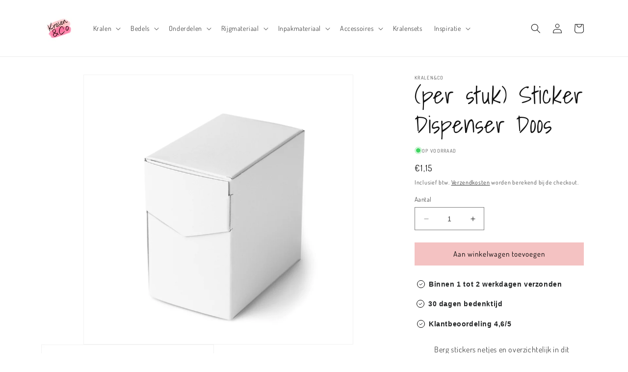

--- FILE ---
content_type: text/html; charset=utf-8
request_url: https://kralenenco.nl/products/sticker-dispenser-doos-11x11x7cm
body_size: 45599
content:
<!doctype html>
<html class="no-js" lang="nl">
  <head>
    <meta charset="utf-8">
    <meta http-equiv="X-UA-Compatible" content="IE=edge">
    <meta name="viewport" content="width=device-width,initial-scale=1">
    <meta name="theme-color" content="">
<!-- Google tag (gtag.js) -->
<script async src="https://www.googletagmanager.com/gtag/js?id=AW-11374417790"></script>
<script>
  window.dataLayer = window.dataLayer || [];
  function gtag(){dataLayer.push(arguments);}
  gtag('js', new Date());
  gtag('config', 'AW-11374417790');
</script>
    <!-- Google Tag Manager -->
<script>(function(w,d,s,l,i){w[l]=w[l]||[];w[l].push({'gtm.start':
new Date().getTime(),event:'gtm.js'});var f=d.getElementsByTagName(s)[0],
j=d.createElement(s),dl=l!='dataLayer'?'&l='+l:'';j.async=true;j.src=
'https://www.googletagmanager.com/gtm.js?id='+i+dl;f.parentNode.insertBefore(j,f);
})(window,document,'script','dataLayer','GTM-TBBD3S3X');</script>
    <link rel="canonical" href="https://kralenenco.nl/products/sticker-dispenser-doos-11x11x7cm">
    <link rel="preconnect" href="https://cdn.shopify.com" crossorigin><link rel="icon" type="image/png" href="//kralenenco.nl/cdn/shop/files/556AD0D5-8148-488D-9DE1-9297094D4C1F.png?crop=center&height=32&v=1648313274&width=32"><link rel="preconnect" href="https://fonts.shopifycdn.com" crossorigin><title>
      Sticker Dispenser Doos - Kralen&amp;Co
</title>

    
      <meta name="description" content="Op zoek naar een Sticker Dispenser? Wij hebben ze! Betaal snel en veilig bij Kralen&amp;Co.">
    

    

<meta property="og:site_name" content="Kralen&amp;Co">
<meta property="og:url" content="https://kralenenco.nl/products/sticker-dispenser-doos-11x11x7cm">
<meta property="og:title" content="Sticker Dispenser Doos - Kralen&amp;Co">
<meta property="og:type" content="product">
<meta property="og:description" content="Op zoek naar een Sticker Dispenser? Wij hebben ze! Betaal snel en veilig bij Kralen&amp;Co."><meta property="og:image" content="http://kralenenco.nl/cdn/shop/products/P94_001_011_0.jpg?v=1678822722">
  <meta property="og:image:secure_url" content="https://kralenenco.nl/cdn/shop/products/P94_001_011_0.jpg?v=1678822722">
  <meta property="og:image:width" content="1000">
  <meta property="og:image:height" content="1000"><meta property="og:price:amount" content="1,15">
  <meta property="og:price:currency" content="EUR"><meta name="twitter:card" content="summary_large_image">
<meta name="twitter:title" content="Sticker Dispenser Doos - Kralen&amp;Co">
<meta name="twitter:description" content="Op zoek naar een Sticker Dispenser? Wij hebben ze! Betaal snel en veilig bij Kralen&amp;Co.">


    <script src="//kralenenco.nl/cdn/shop/t/21/assets/constants.js?v=95358004781563950421684251760" defer="defer"></script>
    <script src="//kralenenco.nl/cdn/shop/t/21/assets/pubsub.js?v=2921868252632587581684251760" defer="defer"></script>
    <script src="//kralenenco.nl/cdn/shop/t/21/assets/global.js?v=127210358271191040921684251760" defer="defer"></script>
    <script>window.performance && window.performance.mark && window.performance.mark('shopify.content_for_header.start');</script><meta name="google-site-verification" content="nQWgKOJJKujQo4a5n7N1FnN5rdNFGYJh5tskBRboUt8">
<meta id="shopify-digital-wallet" name="shopify-digital-wallet" content="/60652585216/digital_wallets/dialog">
<link rel="alternate" type="application/json+oembed" href="https://kralenenco.nl/products/sticker-dispenser-doos-11x11x7cm.oembed">
<script async="async" src="/checkouts/internal/preloads.js?locale=nl-NL"></script>
<script id="shopify-features" type="application/json">{"accessToken":"dc3ecf2165c030924bedc0250b14c37a","betas":["rich-media-storefront-analytics"],"domain":"kralenenco.nl","predictiveSearch":true,"shopId":60652585216,"locale":"nl"}</script>
<script>var Shopify = Shopify || {};
Shopify.shop = "kralen-co.myshopify.com";
Shopify.locale = "nl";
Shopify.currency = {"active":"EUR","rate":"1.0"};
Shopify.country = "NL";
Shopify.theme = {"name":"SALE WEBSHOP V.4 ","id":149375746381,"schema_name":"Dawn","schema_version":"9.0.0","theme_store_id":887,"role":"main"};
Shopify.theme.handle = "null";
Shopify.theme.style = {"id":null,"handle":null};
Shopify.cdnHost = "kralenenco.nl/cdn";
Shopify.routes = Shopify.routes || {};
Shopify.routes.root = "/";</script>
<script type="module">!function(o){(o.Shopify=o.Shopify||{}).modules=!0}(window);</script>
<script>!function(o){function n(){var o=[];function n(){o.push(Array.prototype.slice.apply(arguments))}return n.q=o,n}var t=o.Shopify=o.Shopify||{};t.loadFeatures=n(),t.autoloadFeatures=n()}(window);</script>
<script id="shop-js-analytics" type="application/json">{"pageType":"product"}</script>
<script defer="defer" async type="module" src="//kralenenco.nl/cdn/shopifycloud/shop-js/modules/v2/client.init-shop-cart-sync_6EKkpqRI.nl.esm.js"></script>
<script defer="defer" async type="module" src="//kralenenco.nl/cdn/shopifycloud/shop-js/modules/v2/chunk.common_3amyFQVI.esm.js"></script>
<script type="module">
  await import("//kralenenco.nl/cdn/shopifycloud/shop-js/modules/v2/client.init-shop-cart-sync_6EKkpqRI.nl.esm.js");
await import("//kralenenco.nl/cdn/shopifycloud/shop-js/modules/v2/chunk.common_3amyFQVI.esm.js");

  window.Shopify.SignInWithShop?.initShopCartSync?.({"fedCMEnabled":true,"windoidEnabled":true});

</script>
<script>(function() {
  var isLoaded = false;
  function asyncLoad() {
    if (isLoaded) return;
    isLoaded = true;
    var urls = ["https:\/\/ecommplugins-scripts.trustpilot.com\/v2.1\/js\/header.min.js?settings=eyJrZXkiOiJUM0F0WmVCaFhYaFYxVGY2IiwicyI6Im5vbmUifQ==\u0026v=2.5\u0026shop=kralen-co.myshopify.com","https:\/\/ecommplugins-trustboxsettings.trustpilot.com\/kralen-co.myshopify.com.js?settings=1705748860684\u0026shop=kralen-co.myshopify.com","https:\/\/widget.trustpilot.com\/bootstrap\/v5\/tp.widget.sync.bootstrap.min.js?shop=kralen-co.myshopify.com","https:\/\/widget.trustpilot.com\/bootstrap\/v5\/tp.widget.sync.bootstrap.min.js?shop=kralen-co.myshopify.com"];
    for (var i = 0; i < urls.length; i++) {
      var s = document.createElement('script');
      s.type = 'text/javascript';
      s.async = true;
      s.src = urls[i];
      var x = document.getElementsByTagName('script')[0];
      x.parentNode.insertBefore(s, x);
    }
  };
  if(window.attachEvent) {
    window.attachEvent('onload', asyncLoad);
  } else {
    window.addEventListener('load', asyncLoad, false);
  }
})();</script>
<script id="__st">var __st={"a":60652585216,"offset":3600,"reqid":"98d6967b-cfb2-496c-b12d-da82e4174489-1768421079","pageurl":"kralenenco.nl\/products\/sticker-dispenser-doos-11x11x7cm","u":"902876aa209e","p":"product","rtyp":"product","rid":8157239279872};</script>
<script>window.ShopifyPaypalV4VisibilityTracking = true;</script>
<script id="captcha-bootstrap">!function(){'use strict';const t='contact',e='account',n='new_comment',o=[[t,t],['blogs',n],['comments',n],[t,'customer']],c=[[e,'customer_login'],[e,'guest_login'],[e,'recover_customer_password'],[e,'create_customer']],r=t=>t.map((([t,e])=>`form[action*='/${t}']:not([data-nocaptcha='true']) input[name='form_type'][value='${e}']`)).join(','),a=t=>()=>t?[...document.querySelectorAll(t)].map((t=>t.form)):[];function s(){const t=[...o],e=r(t);return a(e)}const i='password',u='form_key',d=['recaptcha-v3-token','g-recaptcha-response','h-captcha-response',i],f=()=>{try{return window.sessionStorage}catch{return}},m='__shopify_v',_=t=>t.elements[u];function p(t,e,n=!1){try{const o=window.sessionStorage,c=JSON.parse(o.getItem(e)),{data:r}=function(t){const{data:e,action:n}=t;return t[m]||n?{data:e,action:n}:{data:t,action:n}}(c);for(const[e,n]of Object.entries(r))t.elements[e]&&(t.elements[e].value=n);n&&o.removeItem(e)}catch(o){console.error('form repopulation failed',{error:o})}}const l='form_type',E='cptcha';function T(t){t.dataset[E]=!0}const w=window,h=w.document,L='Shopify',v='ce_forms',y='captcha';let A=!1;((t,e)=>{const n=(g='f06e6c50-85a8-45c8-87d0-21a2b65856fe',I='https://cdn.shopify.com/shopifycloud/storefront-forms-hcaptcha/ce_storefront_forms_captcha_hcaptcha.v1.5.2.iife.js',D={infoText:'Beschermd door hCaptcha',privacyText:'Privacy',termsText:'Voorwaarden'},(t,e,n)=>{const o=w[L][v],c=o.bindForm;if(c)return c(t,g,e,D).then(n);var r;o.q.push([[t,g,e,D],n]),r=I,A||(h.body.append(Object.assign(h.createElement('script'),{id:'captcha-provider',async:!0,src:r})),A=!0)});var g,I,D;w[L]=w[L]||{},w[L][v]=w[L][v]||{},w[L][v].q=[],w[L][y]=w[L][y]||{},w[L][y].protect=function(t,e){n(t,void 0,e),T(t)},Object.freeze(w[L][y]),function(t,e,n,w,h,L){const[v,y,A,g]=function(t,e,n){const i=e?o:[],u=t?c:[],d=[...i,...u],f=r(d),m=r(i),_=r(d.filter((([t,e])=>n.includes(e))));return[a(f),a(m),a(_),s()]}(w,h,L),I=t=>{const e=t.target;return e instanceof HTMLFormElement?e:e&&e.form},D=t=>v().includes(t);t.addEventListener('submit',(t=>{const e=I(t);if(!e)return;const n=D(e)&&!e.dataset.hcaptchaBound&&!e.dataset.recaptchaBound,o=_(e),c=g().includes(e)&&(!o||!o.value);(n||c)&&t.preventDefault(),c&&!n&&(function(t){try{if(!f())return;!function(t){const e=f();if(!e)return;const n=_(t);if(!n)return;const o=n.value;o&&e.removeItem(o)}(t);const e=Array.from(Array(32),(()=>Math.random().toString(36)[2])).join('');!function(t,e){_(t)||t.append(Object.assign(document.createElement('input'),{type:'hidden',name:u})),t.elements[u].value=e}(t,e),function(t,e){const n=f();if(!n)return;const o=[...t.querySelectorAll(`input[type='${i}']`)].map((({name:t})=>t)),c=[...d,...o],r={};for(const[a,s]of new FormData(t).entries())c.includes(a)||(r[a]=s);n.setItem(e,JSON.stringify({[m]:1,action:t.action,data:r}))}(t,e)}catch(e){console.error('failed to persist form',e)}}(e),e.submit())}));const S=(t,e)=>{t&&!t.dataset[E]&&(n(t,e.some((e=>e===t))),T(t))};for(const o of['focusin','change'])t.addEventListener(o,(t=>{const e=I(t);D(e)&&S(e,y())}));const B=e.get('form_key'),M=e.get(l),P=B&&M;t.addEventListener('DOMContentLoaded',(()=>{const t=y();if(P)for(const e of t)e.elements[l].value===M&&p(e,B);[...new Set([...A(),...v().filter((t=>'true'===t.dataset.shopifyCaptcha))])].forEach((e=>S(e,t)))}))}(h,new URLSearchParams(w.location.search),n,t,e,['guest_login'])})(!0,!0)}();</script>
<script integrity="sha256-4kQ18oKyAcykRKYeNunJcIwy7WH5gtpwJnB7kiuLZ1E=" data-source-attribution="shopify.loadfeatures" defer="defer" src="//kralenenco.nl/cdn/shopifycloud/storefront/assets/storefront/load_feature-a0a9edcb.js" crossorigin="anonymous"></script>
<script data-source-attribution="shopify.dynamic_checkout.dynamic.init">var Shopify=Shopify||{};Shopify.PaymentButton=Shopify.PaymentButton||{isStorefrontPortableWallets:!0,init:function(){window.Shopify.PaymentButton.init=function(){};var t=document.createElement("script");t.src="https://kralenenco.nl/cdn/shopifycloud/portable-wallets/latest/portable-wallets.nl.js",t.type="module",document.head.appendChild(t)}};
</script>
<script data-source-attribution="shopify.dynamic_checkout.buyer_consent">
  function portableWalletsHideBuyerConsent(e){var t=document.getElementById("shopify-buyer-consent"),n=document.getElementById("shopify-subscription-policy-button");t&&n&&(t.classList.add("hidden"),t.setAttribute("aria-hidden","true"),n.removeEventListener("click",e))}function portableWalletsShowBuyerConsent(e){var t=document.getElementById("shopify-buyer-consent"),n=document.getElementById("shopify-subscription-policy-button");t&&n&&(t.classList.remove("hidden"),t.removeAttribute("aria-hidden"),n.addEventListener("click",e))}window.Shopify?.PaymentButton&&(window.Shopify.PaymentButton.hideBuyerConsent=portableWalletsHideBuyerConsent,window.Shopify.PaymentButton.showBuyerConsent=portableWalletsShowBuyerConsent);
</script>
<script data-source-attribution="shopify.dynamic_checkout.cart.bootstrap">document.addEventListener("DOMContentLoaded",(function(){function t(){return document.querySelector("shopify-accelerated-checkout-cart, shopify-accelerated-checkout")}if(t())Shopify.PaymentButton.init();else{new MutationObserver((function(e,n){t()&&(Shopify.PaymentButton.init(),n.disconnect())})).observe(document.body,{childList:!0,subtree:!0})}}));
</script>
<script id='scb4127' type='text/javascript' async='' src='https://kralenenco.nl/cdn/shopifycloud/privacy-banner/storefront-banner.js'></script><script id="sections-script" data-sections="header" defer="defer" src="//kralenenco.nl/cdn/shop/t/21/compiled_assets/scripts.js?2276"></script>
<script>window.performance && window.performance.mark && window.performance.mark('shopify.content_for_header.end');</script>


    <style data-shopify>
      @font-face {
  font-family: Dosis;
  font-weight: 400;
  font-style: normal;
  font-display: swap;
  src: url("//kralenenco.nl/cdn/fonts/dosis/dosis_n4.977e9084289f6e2f8ab186528d9d593792fcc4b3.woff2") format("woff2"),
       url("//kralenenco.nl/cdn/fonts/dosis/dosis_n4.ba934f995bb5ba536e3ff20a5c5c4a9e65b87a94.woff") format("woff");
}

      @font-face {
  font-family: Dosis;
  font-weight: 700;
  font-style: normal;
  font-display: swap;
  src: url("//kralenenco.nl/cdn/fonts/dosis/dosis_n7.6a9bbf1b5e668ef992ba639ca17bf02ed9a3dd5d.woff2") format("woff2"),
       url("//kralenenco.nl/cdn/fonts/dosis/dosis_n7.db86cc649942ba705d0a821ad6569210e452e55b.woff") format("woff");
}

      
      
      @font-face {
  font-family: "Shadows Into Light";
  font-weight: 400;
  font-style: normal;
  font-display: swap;
  src: url("//kralenenco.nl/cdn/fonts/shadows_into_light/shadowsintolight_n4.13f218429ac0076957bf37b06737a1b0bf1ca804.woff2") format("woff2"),
       url("//kralenenco.nl/cdn/fonts/shadows_into_light/shadowsintolight_n4.1b8a37e3c67688e0fe11b3a125486f4a08991555.woff") format("woff");
}


      :root {
        --font-body-family: Dosis, sans-serif;
        --font-body-style: normal;
        --font-body-weight: 400;
        --font-body-weight-bold: 700;

        --font-heading-family: "Shadows Into Light", cursive;
        --font-heading-style: normal;
        --font-heading-weight: 400;

        --font-body-scale: 1.0;
        --font-heading-scale: 1.2;

        --color-base-text: 18, 18, 18;
        --color-shadow: 18, 18, 18;
        --color-base-background-1: 255, 255, 255;
        --color-base-background-2: 243, 243, 243;
        --color-base-solid-button-labels: 0, 0, 0;
        --color-base-outline-button-labels: 18, 18, 18;
        --color-base-accent-1: 244, 194, 194;
        --color-base-accent-2: 244, 194, 194;
        --payment-terms-background-color: #ffffff;

        --gradient-base-background-1: #ffffff;
        --gradient-base-background-2: #f3f3f3;
        --gradient-base-accent-1: #f4c2c2;
        --gradient-base-accent-2: #f4c2c2;

        --media-padding: px;
        --media-border-opacity: 0.05;
        --media-border-width: 1px;
        --media-radius: 0px;
        --media-shadow-opacity: 0.0;
        --media-shadow-horizontal-offset: 0px;
        --media-shadow-vertical-offset: 0px;
        --media-shadow-blur-radius: 0px;
        --media-shadow-visible: 0;

        --page-width: 120rem;
        --page-width-margin: 0rem;

        --product-card-image-padding: 0.0rem;
        --product-card-corner-radius: 0.0rem;
        --product-card-text-alignment: left;
        --product-card-border-width: 0.0rem;
        --product-card-border-opacity: 0.0;
        --product-card-shadow-opacity: 0.1;
        --product-card-shadow-visible: 1;
        --product-card-shadow-horizontal-offset: 0.0rem;
        --product-card-shadow-vertical-offset: 0.0rem;
        --product-card-shadow-blur-radius: 0.0rem;

        --collection-card-image-padding: 0.0rem;
        --collection-card-corner-radius: 0.0rem;
        --collection-card-text-alignment: left;
        --collection-card-border-width: 0.0rem;
        --collection-card-border-opacity: 0.0;
        --collection-card-shadow-opacity: 0.1;
        --collection-card-shadow-visible: 1;
        --collection-card-shadow-horizontal-offset: 0.0rem;
        --collection-card-shadow-vertical-offset: 0.0rem;
        --collection-card-shadow-blur-radius: 0.0rem;

        --blog-card-image-padding: 0.0rem;
        --blog-card-corner-radius: 0.0rem;
        --blog-card-text-alignment: left;
        --blog-card-border-width: 0.0rem;
        --blog-card-border-opacity: 0.0;
        --blog-card-shadow-opacity: 0.1;
        --blog-card-shadow-visible: 1;
        --blog-card-shadow-horizontal-offset: 0.0rem;
        --blog-card-shadow-vertical-offset: 0.0rem;
        --blog-card-shadow-blur-radius: 0.0rem;

        --badge-corner-radius: 4.0rem;

        --popup-border-width: 1px;
        --popup-border-opacity: 0.1;
        --popup-corner-radius: 0px;
        --popup-shadow-opacity: 0.0;
        --popup-shadow-horizontal-offset: 0px;
        --popup-shadow-vertical-offset: 0px;
        --popup-shadow-blur-radius: 0px;

        --drawer-border-width: 1px;
        --drawer-border-opacity: 0.1;
        --drawer-shadow-opacity: 0.0;
        --drawer-shadow-horizontal-offset: 0px;
        --drawer-shadow-vertical-offset: 0px;
        --drawer-shadow-blur-radius: 0px;

        --spacing-sections-desktop: 0px;
        --spacing-sections-mobile: 0px;

        --grid-desktop-vertical-spacing: 8px;
        --grid-desktop-horizontal-spacing: 12px;
        --grid-mobile-vertical-spacing: 4px;
        --grid-mobile-horizontal-spacing: 6px;

        --text-boxes-border-opacity: 0.0;
        --text-boxes-border-width: 0px;
        --text-boxes-radius: 0px;
        --text-boxes-shadow-opacity: 0.0;
        --text-boxes-shadow-visible: 0;
        --text-boxes-shadow-horizontal-offset: 0px;
        --text-boxes-shadow-vertical-offset: 0px;
        --text-boxes-shadow-blur-radius: 0px;

        --buttons-radius: 0px;
        --buttons-radius-outset: 0px;
        --buttons-border-width: 1px;
        --buttons-border-opacity: 1.0;
        --buttons-shadow-opacity: 0.0;
        --buttons-shadow-visible: 0;
        --buttons-shadow-horizontal-offset: 0px;
        --buttons-shadow-vertical-offset: 0px;
        --buttons-shadow-blur-radius: 0px;
        --buttons-border-offset: 0px;

        --inputs-radius: 0px;
        --inputs-border-width: 1px;
        --inputs-border-opacity: 0.55;
        --inputs-shadow-opacity: 0.0;
        --inputs-shadow-horizontal-offset: 0px;
        --inputs-margin-offset: 0px;
        --inputs-shadow-vertical-offset: 0px;
        --inputs-shadow-blur-radius: 0px;
        --inputs-radius-outset: 0px;

        --variant-pills-radius: 40px;
        --variant-pills-border-width: 1px;
        --variant-pills-border-opacity: 0.55;
        --variant-pills-shadow-opacity: 0.0;
        --variant-pills-shadow-horizontal-offset: 0px;
        --variant-pills-shadow-vertical-offset: 0px;
        --variant-pills-shadow-blur-radius: 0px;
      }

      *,
      *::before,
      *::after {
        box-sizing: inherit;
      }

      html {
        box-sizing: border-box;
        font-size: calc(var(--font-body-scale) * 62.5%);
        height: 100%;
      }

      body {
        display: grid;
        grid-template-rows: auto auto 1fr auto;
        grid-template-columns: 100%;
        min-height: 100%;
        margin: 0;
        font-size: 1.5rem;
        letter-spacing: 0.06rem;
        line-height: calc(1 + 0.8 / var(--font-body-scale));
        font-family: var(--font-body-family);
        font-style: var(--font-body-style);
        font-weight: var(--font-body-weight);
      }

      @media screen and (min-width: 750px) {
        body {
          font-size: 1.6rem;
        }
      }
    </style>

    <link href="//kralenenco.nl/cdn/shop/t/21/assets/base.css?v=94907720445173521071732369610" rel="stylesheet" type="text/css" media="all" />
<link rel="preload" as="font" href="//kralenenco.nl/cdn/fonts/dosis/dosis_n4.977e9084289f6e2f8ab186528d9d593792fcc4b3.woff2" type="font/woff2" crossorigin><link rel="preload" as="font" href="//kralenenco.nl/cdn/fonts/shadows_into_light/shadowsintolight_n4.13f218429ac0076957bf37b06737a1b0bf1ca804.woff2" type="font/woff2" crossorigin><link rel="stylesheet" href="//kralenenco.nl/cdn/shop/t/21/assets/component-predictive-search.css?v=85913294783299393391684251760" media="print" onload="this.media='all'"><script>document.documentElement.className = document.documentElement.className.replace('no-js', 'js');
    if (Shopify.designMode) {
      document.documentElement.classList.add('shopify-design-mode');
    }
    </script>
    <!-- <link href="//kralenenco.nl/cdn/shop/t/21/assets/scm-product-label.css?v=95633009392731982401684251760" rel="stylesheet" type="text/css" media="all" />
<link href="//kralenenco.nl/cdn/shop/t/21/assets/sma-deco-label.css?v=136788927371490705771699549673" rel="stylesheet" type="text/css" media="all" />

<script>
    if ((typeof SECOMAPP) == 'undefined') {
        var SECOMAPP = {};
    }

    if ((typeof SECOMAPP.pl) == 'undefined') {
        SECOMAPP.pl = {};
    }

    

    

    
    

    
    SECOMAPP.pl.lpsPath='.card .card__inner';
    

    
    SECOMAPP.pl.pisRegex='.card .full-unstyled-link';
    
</script>

<script>
    if ((typeof SECOMAPP) == 'undefined') {
        var SECOMAPP = {};
    }

    if ((typeof SECOMAPP.pl) == 'undefined') {
        SECOMAPP.pl = {};
    }

    

    

    
    

    
    SECOMAPP.pl.lpsPath='.card .card__inner';
    

    
    SECOMAPP.pl.pisRegex='.card .full-unstyled-link';
    
</script>


    <script>
        SECOMAPP.page = 'product';
        SECOMAPP.pl.product = {
            id: 8157239279872,
        published_at: "2023-03-14 20:45:14 +0100",
            price: 115,  
        tags: ["dispenser","doos","lente-sale","maart","op rol","Rol","Rolen stickers","Sluitstickers","sticker","sticker dispencer","sticker doos","sticker opslag","Stikers"], 
        variants: [  {
            id: 43650280030464,
            price: 115  ,
            inventory_quantity: 14  ,
            inventory_management: 'shopify'  ,
            weight: 320   } 
            
        ],
            collections: [  399913746688,  388196040960,  631676600653,  637092561229,  638797578573,  641109328205,  392178434304,  ]
        };
    </script>


    <script src="//kralenenco.nl/cdn/shop/t/21/assets/scm-product-label.js?v=100208613974113447541700394547" async></script>
 -->
<!--Product-Label script. Don't modify or delete-->
<script>
    ;(function() {
        var pushState = history.pushState;
        var replaceState = history.replaceState;

        history.pushState = function() {
            pushState.apply(history, arguments);
            window.dispatchEvent(new Event('pushstate'));
            window.dispatchEvent(new Event('locationchange'));
        };

        history.replaceState = function() {
            replaceState.apply(history, arguments);
            window.dispatchEvent(new Event('replacestate'));
            window.dispatchEvent(new Event('locationchange'));
        };

        window.addEventListener('popstate', function() {
            window.dispatchEvent(new Event('locationchange'))
        });
    })();
    window.addEventListener('locationchange', function(){
        setTimeout(function(){
            if (typeof SECOMAPP !== "undefined" && typeof SECOMAPP.pl !== "undefined") {
                SECOMAPP.pl.labelCollections(true);
                var queryString = window.location.search;
                var urlParams = new URLSearchParams(queryString);
                var variant = urlParams.get('variant');
                SECOMAPP.pl.showLabel(variant );
            }
        },1000);
    })
    const checkDone = setInterval(function(){
        if (document.readyState === "complete") {
            clearInterval(checkDone)
            setTimeout(function(){
                if (typeof SECOMAPP !== "undefined" && typeof SECOMAPP.pl !== "undefined") {
                    SECOMAPP.pl.labelCollections(true);
                }
            },1000);
        }
    }, 1500);
</script>
<!--Product-Label script. Don't modify or delete-->































<!-- BEGIN app block: shopify://apps/sales-discounts/blocks/sale-labels/29205fb1-2e68-4d81-a905-d828a51c8413 --><style>#Product-Slider>div+div .hc-sale-tag,.Product__Gallery--stack .Product__SlideItem+.Product__SlideItem .hc-sale-tag,.\#product-card-badge.\@type\:sale,.badge--on-sale,.badge--onsale,.badge.color-sale,.badge.onsale,.flag.sale,.grid-product__on-sale,.grid-product__tag--sale,.hc-sale-tag+.ProductItem__Wrapper .ProductItem__Label,.hc-sale-tag+.badge__container,.hc-sale-tag+.card__inner .badge,.hc-sale-tag+.card__inner+.card__content .card__badge,.hc-sale-tag+link+.card-wrapper .card__badge,.hc-sale-tag+.card__wrapper .card__badge,.hc-sale-tag+.image-wrapper .product-item__badge,.hc-sale-tag+.product--labels,.hc-sale-tag+.product-item__image-wrapper .product-item__label-list,.hc-sale-tag+a .label,.hc-sale-tag+img+.product-item__meta+.product-item__badge,.label .overlay-sale,.lbl.on-sale,.media-column+.media-column .hc-sale-tag,.price__badge-sale,.product-badge--sale,.product-badge__sale,.product-card__label--sale,.product-item__badge--sale,.product-label--on-sale,.product-label--sale,.product-label.sale,.product__badge--sale,.product__badge__item--sale,.product__media-icon,.productitem__badge--sale,.sale-badge,.sale-box,.sale-item.icn,.sale-sticker,.sale_banner,.theme-img+.theme-img .hc-sale-tag,.hc-sale-tag+a+.badge,.hc-sale-tag+div .badge{display:none!important}.facets__display{z-index:3!important}.indiv-product .hc-sale-tag,.product-item--with-hover-swatches .hc-sale-tag,.product-recommendations .hc-sale-tag{z-index:3}#Product-Slider .hc-sale-tag{z-index:6}.product-holder .hc-sale-tag{z-index:9}.apply-gallery-animation .hc-product-page{z-index:10}.product-card.relative.flex.flex-col .hc-sale-tag{z-index:21}@media only screen and (min-width:750px){.product-gallery-item+.product-gallery-item .hc-sale-tag,.product__slide+.product__slide .hc-sale-tag,.yv-product-slider-item+.yv-product-slider-item .hc-sale-tag{display:none!important}}@media (min-width:960px){.product__media-item+.product__media-item .hc-sale-tag,.splide__slide+.splide__slide .hc-sale-tag{display:none!important}}
</style>
<script>
  let hcSaleLabelSettings = {
    domain: "kralen-co.myshopify.com",
    variants: [{"id":43650280030464,"title":"Default Title","option1":"Default Title","option2":null,"option3":null,"sku":"","requires_shipping":true,"taxable":true,"featured_image":null,"available":true,"name":"(per stuk) Sticker Dispenser Doos","public_title":null,"options":["Default Title"],"price":115,"weight":320,"compare_at_price":null,"inventory_management":"shopify","barcode":"","requires_selling_plan":false,"selling_plan_allocations":[]}],
    selectedVariant: {"id":43650280030464,"title":"Default Title","option1":"Default Title","option2":null,"option3":null,"sku":"","requires_shipping":true,"taxable":true,"featured_image":null,"available":true,"name":"(per stuk) Sticker Dispenser Doos","public_title":null,"options":["Default Title"],"price":115,"weight":320,"compare_at_price":null,"inventory_management":"shopify","barcode":"","requires_selling_plan":false,"selling_plan_allocations":[]},
    productPageImages: ["\/\/kralenenco.nl\/cdn\/shop\/products\/P94_001_011_0.jpg?v=1678822722","\/\/kralenenco.nl\/cdn\/shop\/products\/P94_001_011_7c55acba84e22b232fad15c18a78277647022013_1.png?v=1678822728"],
    
  }
</script>
<style>.hc-sale-tag{z-index:2;font-size:14px;display:inline-block;height:0;width:0;position:absolute!important;left:-26px;top:-6px;padding:0;border-bottom:40px solid #fb485e;border-right:40px solid transparent;border-left:40px solid transparent;transform:rotate(
-45deg);background:transparent!important;color:#fff;font-weight:700}.hc-sale-tag span{position:relative;display:block;height:40px;line-height:40px;width:80px;text-align:center;margin-left:-40px;margin-top:8px}.hc-sale-tag{border-bottom-color:#ff71a0!important;color:#ffffff!important;}.hc-sale-tag span{color:#ffffff!important}.hc-sale-tag span:before{content:"-"}</style><script>document.addEventListener("DOMContentLoaded",function(){"undefined"!=typeof hcVariants&&function(e){function t(e,t,a){return function(){if(a)return t.apply(this,arguments),e.apply(this,arguments);var n=e.apply(this,arguments);return t.apply(this,arguments),n}}var a=null;function n(){var t=window.location.search.replace(/.*variant=(\d+).*/,"$1");t&&t!=a&&(a=t,e(t))}window.history.pushState=t(history.pushState,n),window.history.replaceState=t(history.replaceState,n),window.addEventListener("popstate",n)}(function(e){let t=null;for(var a=0;a<hcVariants.length;a++)if(hcVariants[a].id==e){t=hcVariants[a];var n=document.querySelectorAll(".hc-product-page.hc-sale-tag");if(t.compare_at_price&&t.compare_at_price>t.price){var r=100*(t.compare_at_price-t.price)/t.compare_at_price;if(null!=r)for(a=0;a<n.length;a++)n[a].childNodes[0].textContent=r.toFixed(0)+"%",n[a].style.display="block";else for(a=0;a<n.length;a++)n[a].style.display="none"}else for(a=0;a<n.length;a++)n[a].style.display="none";break}})});</script> 


<!-- END app block --><!-- BEGIN app block: shopify://apps/essential-announcer/blocks/app-embed/93b5429f-c8d6-4c33-ae14-250fd84f361b --><script>
  
    window.essentialAnnouncementConfigs = [];
  
  window.essentialAnnouncementMeta = {
    productCollections: [{"id":399913746688,"handle":"black-friday-deals","title":"Black Friday Deals!","updated_at":"2026-01-14T18:13:06+01:00","body_html":"","published_at":"2022-11-23T22:16:19+01:00","sort_order":"best-selling","template_suffix":"black-friday","disjunctive":false,"rules":[{"column":"variant_inventory","relation":"greater_than","condition":"1"}],"published_scope":"web"},{"id":388196040960,"handle":"inpakmateriaal","updated_at":"2026-01-10T13:09:02+01:00","published_at":"2022-02-04T19:57:40+01:00","sort_order":"best-selling","template_suffix":"","published_scope":"web","title":"Inpakmateriaal","body_html":""},{"id":631676600653,"handle":"kerst-korting","title":"Kerst korting","updated_at":"2026-01-14T19:47:47+01:00","body_html":"","published_at":"2024-12-08T14:46:46+01:00","sort_order":"best-selling","template_suffix":"","disjunctive":false,"rules":[{"column":"variant_inventory","relation":"greater_than","condition":"0"}],"published_scope":"web"},{"id":637092561229,"handle":"lente-sale","title":"Lente sale","updated_at":"2026-01-14T19:47:47+01:00","body_html":"","published_at":"2025-03-15T13:18:54+01:00","sort_order":"best-selling","template_suffix":"","disjunctive":false,"rules":[{"column":"variant_inventory","relation":"greater_than","condition":"0"}],"published_scope":"web"},{"id":638797578573,"handle":"paaskorting","title":"Paaskorting","updated_at":"2026-01-14T19:47:47+01:00","body_html":"","published_at":"2025-04-17T21:05:30+02:00","sort_order":"best-selling","template_suffix":"","disjunctive":false,"rules":[{"column":"variant_inventory","relation":"greater_than","condition":"0"}],"published_scope":"web"},{"id":641109328205,"handle":"pinksterkorting","title":"Pinksterkorting","updated_at":"2026-01-14T19:47:47+01:00","body_html":"","published_at":"2025-06-06T21:38:59+02:00","sort_order":"manual","template_suffix":"","disjunctive":false,"rules":[{"column":"variant_inventory","relation":"greater_than","condition":"0"}],"published_scope":"web"},{"id":392178434304,"handle":"sticker","title":"Stickers","updated_at":"2026-01-07T19:31:08+01:00","body_html":"","published_at":"2022-05-04T18:17:05+02:00","sort_order":"best-selling","template_suffix":"","disjunctive":false,"rules":[{"column":"title","relation":"contains","condition":"sticker"}],"published_scope":"web"}],
    productData: {"id":8157239279872,"title":"(per stuk) Sticker Dispenser Doos","handle":"sticker-dispenser-doos-11x11x7cm","description":"\u003cmeta charset=\"UTF-8\"\u003e\n\u003cdl class=\"collateral-tabs\" id=\"collateral-tabs\" data-mce-fragment=\"1\"\u003e\n\u003cdd class=\"tab-container current\" data-mce-fragment=\"1\"\u003e\n\u003cdiv class=\"tab-content\" data-mce-fragment=\"1\"\u003e\n\u003cdiv class=\"std\" data-mce-fragment=\"1\"\u003eBerg stickers netjes en overzichtelijk in dit sticker dispenser doosje. Pak snel en eenvoudig een sticker van de rol met deze sticker dispenser. \u003c\/div\u003e\n\u003cdiv class=\"std\" data-mce-fragment=\"1\"\u003e\u003c\/div\u003e\n\u003cdiv class=\"std\" data-mce-fragment=\"1\"\u003eAlle sticker rollen van ons zijn te gebruiken in dit sticker dispenser doosje. \u003c\/div\u003e\n\u003cdiv class=\"std\" data-mce-fragment=\"1\"\u003e\n\u003cb\u003e\u003cbr\u003eVerpakt: \u003c\/b\u003eper stuk\u003cbr\u003e\u003cb\u003eFormaat: \u003c\/b\u003e11x11x7cm\u003c\/div\u003e\n\u003cdiv class=\"std\" data-mce-fragment=\"1\"\u003e\u003cbr\u003e\u003c\/div\u003e\n\u003c\/div\u003e\n\u003c\/dd\u003e\n\u003c\/dl\u003e","published_at":"2023-03-14T20:45:14+01:00","created_at":"2023-03-14T20:35:27+01:00","vendor":"Kralen\u0026Co","type":"Inpakmateriaal","tags":["dispenser","doos","lente-sale","maart","op rol","Rol","Rolen stickers","Sluitstickers","sticker","sticker dispencer","sticker doos","sticker opslag","Stikers"],"price":115,"price_min":115,"price_max":115,"available":true,"price_varies":false,"compare_at_price":null,"compare_at_price_min":0,"compare_at_price_max":0,"compare_at_price_varies":false,"variants":[{"id":43650280030464,"title":"Default Title","option1":"Default Title","option2":null,"option3":null,"sku":"","requires_shipping":true,"taxable":true,"featured_image":null,"available":true,"name":"(per stuk) Sticker Dispenser Doos","public_title":null,"options":["Default Title"],"price":115,"weight":320,"compare_at_price":null,"inventory_management":"shopify","barcode":"","requires_selling_plan":false,"selling_plan_allocations":[]}],"images":["\/\/kralenenco.nl\/cdn\/shop\/products\/P94_001_011_0.jpg?v=1678822722","\/\/kralenenco.nl\/cdn\/shop\/products\/P94_001_011_7c55acba84e22b232fad15c18a78277647022013_1.png?v=1678822728"],"featured_image":"\/\/kralenenco.nl\/cdn\/shop\/products\/P94_001_011_0.jpg?v=1678822722","options":["Title"],"media":[{"alt":null,"id":31353372705024,"position":1,"preview_image":{"aspect_ratio":1.0,"height":1000,"width":1000,"src":"\/\/kralenenco.nl\/cdn\/shop\/products\/P94_001_011_0.jpg?v=1678822722"},"aspect_ratio":1.0,"height":1000,"media_type":"image","src":"\/\/kralenenco.nl\/cdn\/shop\/products\/P94_001_011_0.jpg?v=1678822722","width":1000},{"alt":null,"id":31353373229312,"position":2,"preview_image":{"aspect_ratio":1.0,"height":1000,"width":1000,"src":"\/\/kralenenco.nl\/cdn\/shop\/products\/P94_001_011_7c55acba84e22b232fad15c18a78277647022013_1.png?v=1678822728"},"aspect_ratio":1.0,"height":1000,"media_type":"image","src":"\/\/kralenenco.nl\/cdn\/shop\/products\/P94_001_011_7c55acba84e22b232fad15c18a78277647022013_1.png?v=1678822728","width":1000}],"requires_selling_plan":false,"selling_plan_groups":[],"content":"\u003cmeta charset=\"UTF-8\"\u003e\n\u003cdl class=\"collateral-tabs\" id=\"collateral-tabs\" data-mce-fragment=\"1\"\u003e\n\u003cdd class=\"tab-container current\" data-mce-fragment=\"1\"\u003e\n\u003cdiv class=\"tab-content\" data-mce-fragment=\"1\"\u003e\n\u003cdiv class=\"std\" data-mce-fragment=\"1\"\u003eBerg stickers netjes en overzichtelijk in dit sticker dispenser doosje. Pak snel en eenvoudig een sticker van de rol met deze sticker dispenser. \u003c\/div\u003e\n\u003cdiv class=\"std\" data-mce-fragment=\"1\"\u003e\u003c\/div\u003e\n\u003cdiv class=\"std\" data-mce-fragment=\"1\"\u003eAlle sticker rollen van ons zijn te gebruiken in dit sticker dispenser doosje. \u003c\/div\u003e\n\u003cdiv class=\"std\" data-mce-fragment=\"1\"\u003e\n\u003cb\u003e\u003cbr\u003eVerpakt: \u003c\/b\u003eper stuk\u003cbr\u003e\u003cb\u003eFormaat: \u003c\/b\u003e11x11x7cm\u003c\/div\u003e\n\u003cdiv class=\"std\" data-mce-fragment=\"1\"\u003e\u003cbr\u003e\u003c\/div\u003e\n\u003c\/div\u003e\n\u003c\/dd\u003e\n\u003c\/dl\u003e"},
    templateName: "product",
    collectionId: null,
  };
</script>

 
<style>
.essential_annoucement_bar_wrapper {display: none;}
</style>


<script src="https://cdn.shopify.com/extensions/019b9d60-ed7c-7464-ac3f-9e23a48d54ca/essential-announcement-bar-74/assets/announcement-bar-essential-apps.js" defer></script>

<!-- END app block --><!-- BEGIN app block: shopify://apps/smart-seo/blocks/smartseo/7b0a6064-ca2e-4392-9a1d-8c43c942357b --><meta name="smart-seo-integrated" content="true" /><!-- metatagsSavedToSEOFields: true --><!-- BEGIN app snippet: smartseo.custom.schemas.jsonld --><!-- END app snippet --><!-- BEGIN app snippet: smartseo.product.jsonld -->


<!--JSON-LD data generated by Smart SEO-->
<script type="application/ld+json">
    {
        "@context": "https://schema.org/",
        "@type":"Product",
        "url": "https://kralenenco.nl/products/sticker-dispenser-doos-11x11x7cm",
        "name": "(per stuk) Sticker Dispenser Doos",
        "image": "https://kralenenco.nl/cdn/shop/products/P94_001_011_0.jpg?v=1678822722",
        "description": "Berg stickers netjes en overzichtelijk in dit sticker dispenser doosje. Pak snel en eenvoudig een sticker van de rol met deze sticker dispenser. Alle sticker rollen van ons zijn te gebruiken in dit sticker dispenser doosje. Verpakt: per stukFormaat: 11x11x7cm",
        "brand": {
            "@type": "Brand",
            "name": "Kralen&amp;Co"
        },
        "weight": "0.32kg","offers": [
                    {
                        "@type": "Offer",
                        "priceCurrency": "EUR",
                        "price": "1.15",
                        "priceValidUntil": "2026-04-14",
                        "availability": "https://schema.org/InStock",
                        "itemCondition": "https://schema.org/NewCondition",
                        "url": "https://kralenenco.nl/products/sticker-dispenser-doos-11x11x7cm?variant=43650280030464"
                    }
        ]}
</script><!-- END app snippet --><!-- BEGIN app snippet: smartseo.breadcrumbs.jsonld --><!--JSON-LD data generated by Smart SEO-->
<script type="application/ld+json">
    {
        "@context": "https://schema.org",
        "@type": "BreadcrumbList",
        "itemListElement": [
            {
                "@type": "ListItem",
                "position": 1,
                "item": {
                    "@type": "Website",
                    "@id": "https://kralenenco.nl",
                    "name": "Home"
                }
            },
            {
                "@type": "ListItem",
                "position": 2,
                "item": {
                    "@type": "WebPage",
                    "@id": "https://kralenenco.nl/products/sticker-dispenser-doos-11x11x7cm",
                    "name": "(per stuk) Sticker Dispenser Doos"
                }
            }
        ]
    }
</script><!-- END app snippet --><!-- END app block --><!-- BEGIN app block: shopify://apps/textbox-by-textify/blocks/app-embed/b5626f69-87af-4a23-ada4-1674452f85d0 --><script>console.log("Textify v1.06")</script>


<script>
  const primaryScript = document.createElement('script');
  primaryScript.src = "https://textify-cdn.com/textbox.js";
  primaryScript.defer = true;

  primaryScript.onerror = function () {
    const fallbackScript = document.createElement('script');
    fallbackScript.src = "https://cdn.shopify.com/s/files/1/0817/9846/3789/files/textbox.js";
    fallbackScript.defer = true;
    document.head.appendChild(fallbackScript);
  };
  document.head.appendChild(primaryScript);
</script>

<!-- END app block --><!-- BEGIN app block: shopify://apps/lookfy-gallery/blocks/app-embed/596af5f6-9933-4730-95c2-f7d8d52a0c3e --><!-- BEGIN app snippet: javascript -->
<script type="text/javascript">
window.lfPageType??="product";
window.lfPageId??="8157239279872";
window.lfHandle??="products/sticker-dispenser-doos-11x11x7cm";
window.lfShopID??="60652585216";
window.lfShopUrl??="https://kralenenco.nl";
window.lfIsoCode??="nl";
window.lfCountry??="nl";
window.lfLanguages??=[{"shop_locale":{"locale":"nl","enabled":true,"primary":true,"published":true}}];
window.lfCurrencyFormat??="€{{amount_with_comma_separator}}";
window.lfMoneyFormat??="€{{amount_with_comma_separator}}";
window.lfCartAdd??="/cart/add";
window.lfCartUrl??="/cart";
window.lfShopLang??={"sold_out":"Uitverkocht","load_more":"Load More","add_to_cart":"In winkelwagen","badge_discount":"Off","choose_options":"Choose Options","add_all_to_cart":"Allemaal toevoegen aan winkelwagen","add_to_cart_select":"Select {attribute_label}"};
window.lfShopTrans??={};
window.lfCustomJs??=null;
window.lfCustomCss??="@media screen and (min-width: 990px) {\n    .page-width--narrow {\n        max-width: var(--page-width);\n        padding: 0;\n    }\n}";
window.lfPopupCss??=null;
window.lfTooltipPosition??="normal";
window.lfPlan??="free";
window.lfPlanDev??="";
window.lfHeading??=null;
window.lfStlFont??=null;
window.lfLibs??={};
</script><style data-shopify>


</style><!-- END app snippet -->
<!-- END app block --><!-- BEGIN app block: shopify://apps/pagefly-page-builder/blocks/app-embed/83e179f7-59a0-4589-8c66-c0dddf959200 -->

<!-- BEGIN app snippet: pagefly-cro-ab-testing-main -->







<script>
  ;(function () {
    const url = new URL(window.location)
    const viewParam = url.searchParams.get('view')
    if (viewParam && viewParam.includes('variant-pf-')) {
      url.searchParams.set('pf_v', viewParam)
      url.searchParams.delete('view')
      window.history.replaceState({}, '', url)
    }
  })()
</script>



<script type='module'>
  
  window.PAGEFLY_CRO = window.PAGEFLY_CRO || {}

  window.PAGEFLY_CRO['data_debug'] = {
    original_template_suffix: "all_products",
    allow_ab_test: false,
    ab_test_start_time: 0,
    ab_test_end_time: 0,
    today_date_time: 1768421079000,
  }
  window.PAGEFLY_CRO['GA4'] = { enabled: true}
</script>

<!-- END app snippet -->








  <script src='https://cdn.shopify.com/extensions/019bb4f9-aed6-78a3-be91-e9d44663e6bf/pagefly-page-builder-215/assets/pagefly-helper.js' defer='defer'></script>

  <script src='https://cdn.shopify.com/extensions/019bb4f9-aed6-78a3-be91-e9d44663e6bf/pagefly-page-builder-215/assets/pagefly-general-helper.js' defer='defer'></script>

  <script src='https://cdn.shopify.com/extensions/019bb4f9-aed6-78a3-be91-e9d44663e6bf/pagefly-page-builder-215/assets/pagefly-snap-slider.js' defer='defer'></script>

  <script src='https://cdn.shopify.com/extensions/019bb4f9-aed6-78a3-be91-e9d44663e6bf/pagefly-page-builder-215/assets/pagefly-slideshow-v3.js' defer='defer'></script>

  <script src='https://cdn.shopify.com/extensions/019bb4f9-aed6-78a3-be91-e9d44663e6bf/pagefly-page-builder-215/assets/pagefly-slideshow-v4.js' defer='defer'></script>

  <script src='https://cdn.shopify.com/extensions/019bb4f9-aed6-78a3-be91-e9d44663e6bf/pagefly-page-builder-215/assets/pagefly-glider.js' defer='defer'></script>

  <script src='https://cdn.shopify.com/extensions/019bb4f9-aed6-78a3-be91-e9d44663e6bf/pagefly-page-builder-215/assets/pagefly-slideshow-v1-v2.js' defer='defer'></script>

  <script src='https://cdn.shopify.com/extensions/019bb4f9-aed6-78a3-be91-e9d44663e6bf/pagefly-page-builder-215/assets/pagefly-product-media.js' defer='defer'></script>

  <script src='https://cdn.shopify.com/extensions/019bb4f9-aed6-78a3-be91-e9d44663e6bf/pagefly-page-builder-215/assets/pagefly-product.js' defer='defer'></script>


<script id='pagefly-helper-data' type='application/json'>
  {
    "page_optimization": {
      "assets_prefetching": false
    },
    "elements_asset_mapper": {
      "Accordion": "https://cdn.shopify.com/extensions/019bb4f9-aed6-78a3-be91-e9d44663e6bf/pagefly-page-builder-215/assets/pagefly-accordion.js",
      "Accordion3": "https://cdn.shopify.com/extensions/019bb4f9-aed6-78a3-be91-e9d44663e6bf/pagefly-page-builder-215/assets/pagefly-accordion3.js",
      "CountDown": "https://cdn.shopify.com/extensions/019bb4f9-aed6-78a3-be91-e9d44663e6bf/pagefly-page-builder-215/assets/pagefly-countdown.js",
      "GMap1": "https://cdn.shopify.com/extensions/019bb4f9-aed6-78a3-be91-e9d44663e6bf/pagefly-page-builder-215/assets/pagefly-gmap.js",
      "GMap2": "https://cdn.shopify.com/extensions/019bb4f9-aed6-78a3-be91-e9d44663e6bf/pagefly-page-builder-215/assets/pagefly-gmap.js",
      "GMapBasicV2": "https://cdn.shopify.com/extensions/019bb4f9-aed6-78a3-be91-e9d44663e6bf/pagefly-page-builder-215/assets/pagefly-gmap.js",
      "GMapAdvancedV2": "https://cdn.shopify.com/extensions/019bb4f9-aed6-78a3-be91-e9d44663e6bf/pagefly-page-builder-215/assets/pagefly-gmap.js",
      "HTML.Video": "https://cdn.shopify.com/extensions/019bb4f9-aed6-78a3-be91-e9d44663e6bf/pagefly-page-builder-215/assets/pagefly-htmlvideo.js",
      "HTML.Video2": "https://cdn.shopify.com/extensions/019bb4f9-aed6-78a3-be91-e9d44663e6bf/pagefly-page-builder-215/assets/pagefly-htmlvideo2.js",
      "HTML.Video3": "https://cdn.shopify.com/extensions/019bb4f9-aed6-78a3-be91-e9d44663e6bf/pagefly-page-builder-215/assets/pagefly-htmlvideo2.js",
      "BackgroundVideo": "https://cdn.shopify.com/extensions/019bb4f9-aed6-78a3-be91-e9d44663e6bf/pagefly-page-builder-215/assets/pagefly-htmlvideo2.js",
      "Instagram": "https://cdn.shopify.com/extensions/019bb4f9-aed6-78a3-be91-e9d44663e6bf/pagefly-page-builder-215/assets/pagefly-instagram.js",
      "Instagram2": "https://cdn.shopify.com/extensions/019bb4f9-aed6-78a3-be91-e9d44663e6bf/pagefly-page-builder-215/assets/pagefly-instagram.js",
      "Insta3": "https://cdn.shopify.com/extensions/019bb4f9-aed6-78a3-be91-e9d44663e6bf/pagefly-page-builder-215/assets/pagefly-instagram3.js",
      "Tabs": "https://cdn.shopify.com/extensions/019bb4f9-aed6-78a3-be91-e9d44663e6bf/pagefly-page-builder-215/assets/pagefly-tab.js",
      "Tabs3": "https://cdn.shopify.com/extensions/019bb4f9-aed6-78a3-be91-e9d44663e6bf/pagefly-page-builder-215/assets/pagefly-tab3.js",
      "ProductBox": "https://cdn.shopify.com/extensions/019bb4f9-aed6-78a3-be91-e9d44663e6bf/pagefly-page-builder-215/assets/pagefly-cart.js",
      "FBPageBox2": "https://cdn.shopify.com/extensions/019bb4f9-aed6-78a3-be91-e9d44663e6bf/pagefly-page-builder-215/assets/pagefly-facebook.js",
      "FBLikeButton2": "https://cdn.shopify.com/extensions/019bb4f9-aed6-78a3-be91-e9d44663e6bf/pagefly-page-builder-215/assets/pagefly-facebook.js",
      "TwitterFeed2": "https://cdn.shopify.com/extensions/019bb4f9-aed6-78a3-be91-e9d44663e6bf/pagefly-page-builder-215/assets/pagefly-twitter.js",
      "Paragraph4": "https://cdn.shopify.com/extensions/019bb4f9-aed6-78a3-be91-e9d44663e6bf/pagefly-page-builder-215/assets/pagefly-paragraph4.js",

      "AliReviews": "https://cdn.shopify.com/extensions/019bb4f9-aed6-78a3-be91-e9d44663e6bf/pagefly-page-builder-215/assets/pagefly-3rd-elements.js",
      "BackInStock": "https://cdn.shopify.com/extensions/019bb4f9-aed6-78a3-be91-e9d44663e6bf/pagefly-page-builder-215/assets/pagefly-3rd-elements.js",
      "GloboBackInStock": "https://cdn.shopify.com/extensions/019bb4f9-aed6-78a3-be91-e9d44663e6bf/pagefly-page-builder-215/assets/pagefly-3rd-elements.js",
      "GrowaveWishlist": "https://cdn.shopify.com/extensions/019bb4f9-aed6-78a3-be91-e9d44663e6bf/pagefly-page-builder-215/assets/pagefly-3rd-elements.js",
      "InfiniteOptionsShopPad": "https://cdn.shopify.com/extensions/019bb4f9-aed6-78a3-be91-e9d44663e6bf/pagefly-page-builder-215/assets/pagefly-3rd-elements.js",
      "InkybayProductPersonalizer": "https://cdn.shopify.com/extensions/019bb4f9-aed6-78a3-be91-e9d44663e6bf/pagefly-page-builder-215/assets/pagefly-3rd-elements.js",
      "LimeSpot": "https://cdn.shopify.com/extensions/019bb4f9-aed6-78a3-be91-e9d44663e6bf/pagefly-page-builder-215/assets/pagefly-3rd-elements.js",
      "Loox": "https://cdn.shopify.com/extensions/019bb4f9-aed6-78a3-be91-e9d44663e6bf/pagefly-page-builder-215/assets/pagefly-3rd-elements.js",
      "Opinew": "https://cdn.shopify.com/extensions/019bb4f9-aed6-78a3-be91-e9d44663e6bf/pagefly-page-builder-215/assets/pagefly-3rd-elements.js",
      "Powr": "https://cdn.shopify.com/extensions/019bb4f9-aed6-78a3-be91-e9d44663e6bf/pagefly-page-builder-215/assets/pagefly-3rd-elements.js",
      "ProductReviews": "https://cdn.shopify.com/extensions/019bb4f9-aed6-78a3-be91-e9d44663e6bf/pagefly-page-builder-215/assets/pagefly-3rd-elements.js",
      "PushOwl": "https://cdn.shopify.com/extensions/019bb4f9-aed6-78a3-be91-e9d44663e6bf/pagefly-page-builder-215/assets/pagefly-3rd-elements.js",
      "ReCharge": "https://cdn.shopify.com/extensions/019bb4f9-aed6-78a3-be91-e9d44663e6bf/pagefly-page-builder-215/assets/pagefly-3rd-elements.js",
      "Rivyo": "https://cdn.shopify.com/extensions/019bb4f9-aed6-78a3-be91-e9d44663e6bf/pagefly-page-builder-215/assets/pagefly-3rd-elements.js",
      "TrackingMore": "https://cdn.shopify.com/extensions/019bb4f9-aed6-78a3-be91-e9d44663e6bf/pagefly-page-builder-215/assets/pagefly-3rd-elements.js",
      "Vitals": "https://cdn.shopify.com/extensions/019bb4f9-aed6-78a3-be91-e9d44663e6bf/pagefly-page-builder-215/assets/pagefly-3rd-elements.js",
      "Wiser": "https://cdn.shopify.com/extensions/019bb4f9-aed6-78a3-be91-e9d44663e6bf/pagefly-page-builder-215/assets/pagefly-3rd-elements.js"
    },
    "custom_elements_mapper": {
      "pf-click-action-element": "https://cdn.shopify.com/extensions/019bb4f9-aed6-78a3-be91-e9d44663e6bf/pagefly-page-builder-215/assets/pagefly-click-action-element.js",
      "pf-dialog-element": "https://cdn.shopify.com/extensions/019bb4f9-aed6-78a3-be91-e9d44663e6bf/pagefly-page-builder-215/assets/pagefly-dialog-element.js"
    }
  }
</script>


<!-- END app block --><script src="https://cdn.shopify.com/extensions/019bbca0-fcf5-7f6c-8590-d768dd0bcdd7/sdm-extensions-56/assets/hc-sale-labels.min.js" type="text/javascript" defer="defer"></script>
<script src="https://cdn.shopify.com/extensions/62e34f13-f8bb-404b-a7f6-57a5058a9a3d/sc-back-in-stock-15/assets/sc-bis-index.js" type="text/javascript" defer="defer"></script>
<script src="https://cdn.shopify.com/extensions/019ba321-9acf-7914-ad65-b100abe76b71/lookfy-lookbook-gallery-762/assets/lookfy.js" type="text/javascript" defer="defer"></script>
<link href="https://cdn.shopify.com/extensions/019ba321-9acf-7914-ad65-b100abe76b71/lookfy-lookbook-gallery-762/assets/lookfy.css" rel="stylesheet" type="text/css" media="all">
<script src="https://cdn.shopify.com/extensions/019b0ca3-aa13-7aa2-a0b4-6cb667a1f6f7/essential-countdown-timer-55/assets/countdown_timer_essential_apps.min.js" type="text/javascript" defer="defer"></script>
<link href="https://monorail-edge.shopifysvc.com" rel="dns-prefetch">
<script>(function(){if ("sendBeacon" in navigator && "performance" in window) {try {var session_token_from_headers = performance.getEntriesByType('navigation')[0].serverTiming.find(x => x.name == '_s').description;} catch {var session_token_from_headers = undefined;}var session_cookie_matches = document.cookie.match(/_shopify_s=([^;]*)/);var session_token_from_cookie = session_cookie_matches && session_cookie_matches.length === 2 ? session_cookie_matches[1] : "";var session_token = session_token_from_headers || session_token_from_cookie || "";function handle_abandonment_event(e) {var entries = performance.getEntries().filter(function(entry) {return /monorail-edge.shopifysvc.com/.test(entry.name);});if (!window.abandonment_tracked && entries.length === 0) {window.abandonment_tracked = true;var currentMs = Date.now();var navigation_start = performance.timing.navigationStart;var payload = {shop_id: 60652585216,url: window.location.href,navigation_start,duration: currentMs - navigation_start,session_token,page_type: "product"};window.navigator.sendBeacon("https://monorail-edge.shopifysvc.com/v1/produce", JSON.stringify({schema_id: "online_store_buyer_site_abandonment/1.1",payload: payload,metadata: {event_created_at_ms: currentMs,event_sent_at_ms: currentMs}}));}}window.addEventListener('pagehide', handle_abandonment_event);}}());</script>
<script id="web-pixels-manager-setup">(function e(e,d,r,n,o){if(void 0===o&&(o={}),!Boolean(null===(a=null===(i=window.Shopify)||void 0===i?void 0:i.analytics)||void 0===a?void 0:a.replayQueue)){var i,a;window.Shopify=window.Shopify||{};var t=window.Shopify;t.analytics=t.analytics||{};var s=t.analytics;s.replayQueue=[],s.publish=function(e,d,r){return s.replayQueue.push([e,d,r]),!0};try{self.performance.mark("wpm:start")}catch(e){}var l=function(){var e={modern:/Edge?\/(1{2}[4-9]|1[2-9]\d|[2-9]\d{2}|\d{4,})\.\d+(\.\d+|)|Firefox\/(1{2}[4-9]|1[2-9]\d|[2-9]\d{2}|\d{4,})\.\d+(\.\d+|)|Chrom(ium|e)\/(9{2}|\d{3,})\.\d+(\.\d+|)|(Maci|X1{2}).+ Version\/(15\.\d+|(1[6-9]|[2-9]\d|\d{3,})\.\d+)([,.]\d+|)( \(\w+\)|)( Mobile\/\w+|) Safari\/|Chrome.+OPR\/(9{2}|\d{3,})\.\d+\.\d+|(CPU[ +]OS|iPhone[ +]OS|CPU[ +]iPhone|CPU IPhone OS|CPU iPad OS)[ +]+(15[._]\d+|(1[6-9]|[2-9]\d|\d{3,})[._]\d+)([._]\d+|)|Android:?[ /-](13[3-9]|1[4-9]\d|[2-9]\d{2}|\d{4,})(\.\d+|)(\.\d+|)|Android.+Firefox\/(13[5-9]|1[4-9]\d|[2-9]\d{2}|\d{4,})\.\d+(\.\d+|)|Android.+Chrom(ium|e)\/(13[3-9]|1[4-9]\d|[2-9]\d{2}|\d{4,})\.\d+(\.\d+|)|SamsungBrowser\/([2-9]\d|\d{3,})\.\d+/,legacy:/Edge?\/(1[6-9]|[2-9]\d|\d{3,})\.\d+(\.\d+|)|Firefox\/(5[4-9]|[6-9]\d|\d{3,})\.\d+(\.\d+|)|Chrom(ium|e)\/(5[1-9]|[6-9]\d|\d{3,})\.\d+(\.\d+|)([\d.]+$|.*Safari\/(?![\d.]+ Edge\/[\d.]+$))|(Maci|X1{2}).+ Version\/(10\.\d+|(1[1-9]|[2-9]\d|\d{3,})\.\d+)([,.]\d+|)( \(\w+\)|)( Mobile\/\w+|) Safari\/|Chrome.+OPR\/(3[89]|[4-9]\d|\d{3,})\.\d+\.\d+|(CPU[ +]OS|iPhone[ +]OS|CPU[ +]iPhone|CPU IPhone OS|CPU iPad OS)[ +]+(10[._]\d+|(1[1-9]|[2-9]\d|\d{3,})[._]\d+)([._]\d+|)|Android:?[ /-](13[3-9]|1[4-9]\d|[2-9]\d{2}|\d{4,})(\.\d+|)(\.\d+|)|Mobile Safari.+OPR\/([89]\d|\d{3,})\.\d+\.\d+|Android.+Firefox\/(13[5-9]|1[4-9]\d|[2-9]\d{2}|\d{4,})\.\d+(\.\d+|)|Android.+Chrom(ium|e)\/(13[3-9]|1[4-9]\d|[2-9]\d{2}|\d{4,})\.\d+(\.\d+|)|Android.+(UC? ?Browser|UCWEB|U3)[ /]?(15\.([5-9]|\d{2,})|(1[6-9]|[2-9]\d|\d{3,})\.\d+)\.\d+|SamsungBrowser\/(5\.\d+|([6-9]|\d{2,})\.\d+)|Android.+MQ{2}Browser\/(14(\.(9|\d{2,})|)|(1[5-9]|[2-9]\d|\d{3,})(\.\d+|))(\.\d+|)|K[Aa][Ii]OS\/(3\.\d+|([4-9]|\d{2,})\.\d+)(\.\d+|)/},d=e.modern,r=e.legacy,n=navigator.userAgent;return n.match(d)?"modern":n.match(r)?"legacy":"unknown"}(),u="modern"===l?"modern":"legacy",c=(null!=n?n:{modern:"",legacy:""})[u],f=function(e){return[e.baseUrl,"/wpm","/b",e.hashVersion,"modern"===e.buildTarget?"m":"l",".js"].join("")}({baseUrl:d,hashVersion:r,buildTarget:u}),m=function(e){var d=e.version,r=e.bundleTarget,n=e.surface,o=e.pageUrl,i=e.monorailEndpoint;return{emit:function(e){var a=e.status,t=e.errorMsg,s=(new Date).getTime(),l=JSON.stringify({metadata:{event_sent_at_ms:s},events:[{schema_id:"web_pixels_manager_load/3.1",payload:{version:d,bundle_target:r,page_url:o,status:a,surface:n,error_msg:t},metadata:{event_created_at_ms:s}}]});if(!i)return console&&console.warn&&console.warn("[Web Pixels Manager] No Monorail endpoint provided, skipping logging."),!1;try{return self.navigator.sendBeacon.bind(self.navigator)(i,l)}catch(e){}var u=new XMLHttpRequest;try{return u.open("POST",i,!0),u.setRequestHeader("Content-Type","text/plain"),u.send(l),!0}catch(e){return console&&console.warn&&console.warn("[Web Pixels Manager] Got an unhandled error while logging to Monorail."),!1}}}}({version:r,bundleTarget:l,surface:e.surface,pageUrl:self.location.href,monorailEndpoint:e.monorailEndpoint});try{o.browserTarget=l,function(e){var d=e.src,r=e.async,n=void 0===r||r,o=e.onload,i=e.onerror,a=e.sri,t=e.scriptDataAttributes,s=void 0===t?{}:t,l=document.createElement("script"),u=document.querySelector("head"),c=document.querySelector("body");if(l.async=n,l.src=d,a&&(l.integrity=a,l.crossOrigin="anonymous"),s)for(var f in s)if(Object.prototype.hasOwnProperty.call(s,f))try{l.dataset[f]=s[f]}catch(e){}if(o&&l.addEventListener("load",o),i&&l.addEventListener("error",i),u)u.appendChild(l);else{if(!c)throw new Error("Did not find a head or body element to append the script");c.appendChild(l)}}({src:f,async:!0,onload:function(){if(!function(){var e,d;return Boolean(null===(d=null===(e=window.Shopify)||void 0===e?void 0:e.analytics)||void 0===d?void 0:d.initialized)}()){var d=window.webPixelsManager.init(e)||void 0;if(d){var r=window.Shopify.analytics;r.replayQueue.forEach((function(e){var r=e[0],n=e[1],o=e[2];d.publishCustomEvent(r,n,o)})),r.replayQueue=[],r.publish=d.publishCustomEvent,r.visitor=d.visitor,r.initialized=!0}}},onerror:function(){return m.emit({status:"failed",errorMsg:"".concat(f," has failed to load")})},sri:function(e){var d=/^sha384-[A-Za-z0-9+/=]+$/;return"string"==typeof e&&d.test(e)}(c)?c:"",scriptDataAttributes:o}),m.emit({status:"loading"})}catch(e){m.emit({status:"failed",errorMsg:(null==e?void 0:e.message)||"Unknown error"})}}})({shopId: 60652585216,storefrontBaseUrl: "https://kralenenco.nl",extensionsBaseUrl: "https://extensions.shopifycdn.com/cdn/shopifycloud/web-pixels-manager",monorailEndpoint: "https://monorail-edge.shopifysvc.com/unstable/produce_batch",surface: "storefront-renderer",enabledBetaFlags: ["2dca8a86","a0d5f9d2"],webPixelsConfigList: [{"id":"1067909453","configuration":"{\"config\":\"{\\\"pixel_id\\\":\\\"G-VR67SD2634\\\",\\\"target_country\\\":\\\"NL\\\",\\\"gtag_events\\\":[{\\\"type\\\":\\\"begin_checkout\\\",\\\"action_label\\\":[\\\"G-VR67SD2634\\\",\\\"AW-11374417790\\\/9wsxCIjmg5UaEP6u368q\\\"]},{\\\"type\\\":\\\"search\\\",\\\"action_label\\\":[\\\"G-VR67SD2634\\\",\\\"AW-11374417790\\\/GISqCILmg5UaEP6u368q\\\"]},{\\\"type\\\":\\\"view_item\\\",\\\"action_label\\\":[\\\"G-VR67SD2634\\\",\\\"AW-11374417790\\\/C6rRCP_lg5UaEP6u368q\\\",\\\"MC-W45EL1VT6Z\\\"]},{\\\"type\\\":\\\"purchase\\\",\\\"action_label\\\":[\\\"G-VR67SD2634\\\",\\\"AW-11374417790\\\/BgsUCPnlg5UaEP6u368q\\\",\\\"MC-W45EL1VT6Z\\\"]},{\\\"type\\\":\\\"page_view\\\",\\\"action_label\\\":[\\\"G-VR67SD2634\\\",\\\"AW-11374417790\\\/W6nsCPzlg5UaEP6u368q\\\",\\\"MC-W45EL1VT6Z\\\"]},{\\\"type\\\":\\\"add_payment_info\\\",\\\"action_label\\\":[\\\"G-VR67SD2634\\\",\\\"AW-11374417790\\\/CGkVCIvmg5UaEP6u368q\\\"]},{\\\"type\\\":\\\"add_to_cart\\\",\\\"action_label\\\":[\\\"G-VR67SD2634\\\",\\\"AW-11374417790\\\/L1xGCIXmg5UaEP6u368q\\\"]}],\\\"enable_monitoring_mode\\\":false}\"}","eventPayloadVersion":"v1","runtimeContext":"OPEN","scriptVersion":"b2a88bafab3e21179ed38636efcd8a93","type":"APP","apiClientId":1780363,"privacyPurposes":[],"dataSharingAdjustments":{"protectedCustomerApprovalScopes":["read_customer_address","read_customer_email","read_customer_name","read_customer_personal_data","read_customer_phone"]}},{"id":"shopify-app-pixel","configuration":"{}","eventPayloadVersion":"v1","runtimeContext":"STRICT","scriptVersion":"0450","apiClientId":"shopify-pixel","type":"APP","privacyPurposes":["ANALYTICS","MARKETING"]},{"id":"shopify-custom-pixel","eventPayloadVersion":"v1","runtimeContext":"LAX","scriptVersion":"0450","apiClientId":"shopify-pixel","type":"CUSTOM","privacyPurposes":["ANALYTICS","MARKETING"]}],isMerchantRequest: false,initData: {"shop":{"name":"Kralen\u0026Co","paymentSettings":{"currencyCode":"EUR"},"myshopifyDomain":"kralen-co.myshopify.com","countryCode":"NL","storefrontUrl":"https:\/\/kralenenco.nl"},"customer":null,"cart":null,"checkout":null,"productVariants":[{"price":{"amount":1.15,"currencyCode":"EUR"},"product":{"title":"(per stuk) Sticker Dispenser Doos","vendor":"Kralen\u0026Co","id":"8157239279872","untranslatedTitle":"(per stuk) Sticker Dispenser Doos","url":"\/products\/sticker-dispenser-doos-11x11x7cm","type":"Inpakmateriaal"},"id":"43650280030464","image":{"src":"\/\/kralenenco.nl\/cdn\/shop\/products\/P94_001_011_0.jpg?v=1678822722"},"sku":"","title":"Default Title","untranslatedTitle":"Default Title"}],"purchasingCompany":null},},"https://kralenenco.nl/cdn","7cecd0b6w90c54c6cpe92089d5m57a67346",{"modern":"","legacy":""},{"shopId":"60652585216","storefrontBaseUrl":"https:\/\/kralenenco.nl","extensionBaseUrl":"https:\/\/extensions.shopifycdn.com\/cdn\/shopifycloud\/web-pixels-manager","surface":"storefront-renderer","enabledBetaFlags":"[\"2dca8a86\", \"a0d5f9d2\"]","isMerchantRequest":"false","hashVersion":"7cecd0b6w90c54c6cpe92089d5m57a67346","publish":"custom","events":"[[\"page_viewed\",{}],[\"product_viewed\",{\"productVariant\":{\"price\":{\"amount\":1.15,\"currencyCode\":\"EUR\"},\"product\":{\"title\":\"(per stuk) Sticker Dispenser Doos\",\"vendor\":\"Kralen\u0026Co\",\"id\":\"8157239279872\",\"untranslatedTitle\":\"(per stuk) Sticker Dispenser Doos\",\"url\":\"\/products\/sticker-dispenser-doos-11x11x7cm\",\"type\":\"Inpakmateriaal\"},\"id\":\"43650280030464\",\"image\":{\"src\":\"\/\/kralenenco.nl\/cdn\/shop\/products\/P94_001_011_0.jpg?v=1678822722\"},\"sku\":\"\",\"title\":\"Default Title\",\"untranslatedTitle\":\"Default Title\"}}]]"});</script><script>
  window.ShopifyAnalytics = window.ShopifyAnalytics || {};
  window.ShopifyAnalytics.meta = window.ShopifyAnalytics.meta || {};
  window.ShopifyAnalytics.meta.currency = 'EUR';
  var meta = {"product":{"id":8157239279872,"gid":"gid:\/\/shopify\/Product\/8157239279872","vendor":"Kralen\u0026Co","type":"Inpakmateriaal","handle":"sticker-dispenser-doos-11x11x7cm","variants":[{"id":43650280030464,"price":115,"name":"(per stuk) Sticker Dispenser Doos","public_title":null,"sku":""}],"remote":false},"page":{"pageType":"product","resourceType":"product","resourceId":8157239279872,"requestId":"98d6967b-cfb2-496c-b12d-da82e4174489-1768421079"}};
  for (var attr in meta) {
    window.ShopifyAnalytics.meta[attr] = meta[attr];
  }
</script>
<script class="analytics">
  (function () {
    var customDocumentWrite = function(content) {
      var jquery = null;

      if (window.jQuery) {
        jquery = window.jQuery;
      } else if (window.Checkout && window.Checkout.$) {
        jquery = window.Checkout.$;
      }

      if (jquery) {
        jquery('body').append(content);
      }
    };

    var hasLoggedConversion = function(token) {
      if (token) {
        return document.cookie.indexOf('loggedConversion=' + token) !== -1;
      }
      return false;
    }

    var setCookieIfConversion = function(token) {
      if (token) {
        var twoMonthsFromNow = new Date(Date.now());
        twoMonthsFromNow.setMonth(twoMonthsFromNow.getMonth() + 2);

        document.cookie = 'loggedConversion=' + token + '; expires=' + twoMonthsFromNow;
      }
    }

    var trekkie = window.ShopifyAnalytics.lib = window.trekkie = window.trekkie || [];
    if (trekkie.integrations) {
      return;
    }
    trekkie.methods = [
      'identify',
      'page',
      'ready',
      'track',
      'trackForm',
      'trackLink'
    ];
    trekkie.factory = function(method) {
      return function() {
        var args = Array.prototype.slice.call(arguments);
        args.unshift(method);
        trekkie.push(args);
        return trekkie;
      };
    };
    for (var i = 0; i < trekkie.methods.length; i++) {
      var key = trekkie.methods[i];
      trekkie[key] = trekkie.factory(key);
    }
    trekkie.load = function(config) {
      trekkie.config = config || {};
      trekkie.config.initialDocumentCookie = document.cookie;
      var first = document.getElementsByTagName('script')[0];
      var script = document.createElement('script');
      script.type = 'text/javascript';
      script.onerror = function(e) {
        var scriptFallback = document.createElement('script');
        scriptFallback.type = 'text/javascript';
        scriptFallback.onerror = function(error) {
                var Monorail = {
      produce: function produce(monorailDomain, schemaId, payload) {
        var currentMs = new Date().getTime();
        var event = {
          schema_id: schemaId,
          payload: payload,
          metadata: {
            event_created_at_ms: currentMs,
            event_sent_at_ms: currentMs
          }
        };
        return Monorail.sendRequest("https://" + monorailDomain + "/v1/produce", JSON.stringify(event));
      },
      sendRequest: function sendRequest(endpointUrl, payload) {
        // Try the sendBeacon API
        if (window && window.navigator && typeof window.navigator.sendBeacon === 'function' && typeof window.Blob === 'function' && !Monorail.isIos12()) {
          var blobData = new window.Blob([payload], {
            type: 'text/plain'
          });

          if (window.navigator.sendBeacon(endpointUrl, blobData)) {
            return true;
          } // sendBeacon was not successful

        } // XHR beacon

        var xhr = new XMLHttpRequest();

        try {
          xhr.open('POST', endpointUrl);
          xhr.setRequestHeader('Content-Type', 'text/plain');
          xhr.send(payload);
        } catch (e) {
          console.log(e);
        }

        return false;
      },
      isIos12: function isIos12() {
        return window.navigator.userAgent.lastIndexOf('iPhone; CPU iPhone OS 12_') !== -1 || window.navigator.userAgent.lastIndexOf('iPad; CPU OS 12_') !== -1;
      }
    };
    Monorail.produce('monorail-edge.shopifysvc.com',
      'trekkie_storefront_load_errors/1.1',
      {shop_id: 60652585216,
      theme_id: 149375746381,
      app_name: "storefront",
      context_url: window.location.href,
      source_url: "//kralenenco.nl/cdn/s/trekkie.storefront.55c6279c31a6628627b2ba1c5ff367020da294e2.min.js"});

        };
        scriptFallback.async = true;
        scriptFallback.src = '//kralenenco.nl/cdn/s/trekkie.storefront.55c6279c31a6628627b2ba1c5ff367020da294e2.min.js';
        first.parentNode.insertBefore(scriptFallback, first);
      };
      script.async = true;
      script.src = '//kralenenco.nl/cdn/s/trekkie.storefront.55c6279c31a6628627b2ba1c5ff367020da294e2.min.js';
      first.parentNode.insertBefore(script, first);
    };
    trekkie.load(
      {"Trekkie":{"appName":"storefront","development":false,"defaultAttributes":{"shopId":60652585216,"isMerchantRequest":null,"themeId":149375746381,"themeCityHash":"8019921753783568567","contentLanguage":"nl","currency":"EUR","eventMetadataId":"6555368f-d849-45f2-b012-5593de3c4dd0"},"isServerSideCookieWritingEnabled":true,"monorailRegion":"shop_domain","enabledBetaFlags":["65f19447"]},"Session Attribution":{},"S2S":{"facebookCapiEnabled":false,"source":"trekkie-storefront-renderer","apiClientId":580111}}
    );

    var loaded = false;
    trekkie.ready(function() {
      if (loaded) return;
      loaded = true;

      window.ShopifyAnalytics.lib = window.trekkie;

      var originalDocumentWrite = document.write;
      document.write = customDocumentWrite;
      try { window.ShopifyAnalytics.merchantGoogleAnalytics.call(this); } catch(error) {};
      document.write = originalDocumentWrite;

      window.ShopifyAnalytics.lib.page(null,{"pageType":"product","resourceType":"product","resourceId":8157239279872,"requestId":"98d6967b-cfb2-496c-b12d-da82e4174489-1768421079","shopifyEmitted":true});

      var match = window.location.pathname.match(/checkouts\/(.+)\/(thank_you|post_purchase)/)
      var token = match? match[1]: undefined;
      if (!hasLoggedConversion(token)) {
        setCookieIfConversion(token);
        window.ShopifyAnalytics.lib.track("Viewed Product",{"currency":"EUR","variantId":43650280030464,"productId":8157239279872,"productGid":"gid:\/\/shopify\/Product\/8157239279872","name":"(per stuk) Sticker Dispenser Doos","price":"1.15","sku":"","brand":"Kralen\u0026Co","variant":null,"category":"Inpakmateriaal","nonInteraction":true,"remote":false},undefined,undefined,{"shopifyEmitted":true});
      window.ShopifyAnalytics.lib.track("monorail:\/\/trekkie_storefront_viewed_product\/1.1",{"currency":"EUR","variantId":43650280030464,"productId":8157239279872,"productGid":"gid:\/\/shopify\/Product\/8157239279872","name":"(per stuk) Sticker Dispenser Doos","price":"1.15","sku":"","brand":"Kralen\u0026Co","variant":null,"category":"Inpakmateriaal","nonInteraction":true,"remote":false,"referer":"https:\/\/kralenenco.nl\/products\/sticker-dispenser-doos-11x11x7cm"});
      }
    });


        var eventsListenerScript = document.createElement('script');
        eventsListenerScript.async = true;
        eventsListenerScript.src = "//kralenenco.nl/cdn/shopifycloud/storefront/assets/shop_events_listener-3da45d37.js";
        document.getElementsByTagName('head')[0].appendChild(eventsListenerScript);

})();</script>
  <script>
  if (!window.ga || (window.ga && typeof window.ga !== 'function')) {
    window.ga = function ga() {
      (window.ga.q = window.ga.q || []).push(arguments);
      if (window.Shopify && window.Shopify.analytics && typeof window.Shopify.analytics.publish === 'function') {
        window.Shopify.analytics.publish("ga_stub_called", {}, {sendTo: "google_osp_migration"});
      }
      console.error("Shopify's Google Analytics stub called with:", Array.from(arguments), "\nSee https://help.shopify.com/manual/promoting-marketing/pixels/pixel-migration#google for more information.");
    };
    if (window.Shopify && window.Shopify.analytics && typeof window.Shopify.analytics.publish === 'function') {
      window.Shopify.analytics.publish("ga_stub_initialized", {}, {sendTo: "google_osp_migration"});
    }
  }
</script>
<script
  defer
  src="https://kralenenco.nl/cdn/shopifycloud/perf-kit/shopify-perf-kit-3.0.3.min.js"
  data-application="storefront-renderer"
  data-shop-id="60652585216"
  data-render-region="gcp-us-east1"
  data-page-type="product"
  data-theme-instance-id="149375746381"
  data-theme-name="Dawn"
  data-theme-version="9.0.0"
  data-monorail-region="shop_domain"
  data-resource-timing-sampling-rate="10"
  data-shs="true"
  data-shs-beacon="true"
  data-shs-export-with-fetch="true"
  data-shs-logs-sample-rate="1"
  data-shs-beacon-endpoint="https://kralenenco.nl/api/collect"
></script>
</head>

  <body class="gradient">
    <!-- Google Tag Manager (noscript) -->
<noscript><iframe src="https://www.googletagmanager.com/ns.html?id=GTM-TBBD3S3X"
height="0" width="0" style="display:none;visibility:hidden"></iframe></noscript>
<!-- End Google Tag Manager (noscript) -->
    <a class="skip-to-content-link button visually-hidden" href="#MainContent">
      Meteen naar de content
    </a><!-- BEGIN sections: header-group -->
<div id="shopify-section-sections--18967020142925__header" class="shopify-section shopify-section-group-header-group section-header"><link rel="stylesheet" href="//kralenenco.nl/cdn/shop/t/21/assets/component-list-menu.css?v=151968516119678728991684251760" media="print" onload="this.media='all'">
<link rel="stylesheet" href="//kralenenco.nl/cdn/shop/t/21/assets/component-search.css?v=184225813856820874251684251760" media="print" onload="this.media='all'">
<link rel="stylesheet" href="//kralenenco.nl/cdn/shop/t/21/assets/component-menu-drawer.css?v=94074963897493609391684251760" media="print" onload="this.media='all'">
<link rel="stylesheet" href="//kralenenco.nl/cdn/shop/t/21/assets/component-cart-notification.css?v=108833082844665799571684251760" media="print" onload="this.media='all'">
<link rel="stylesheet" href="//kralenenco.nl/cdn/shop/t/21/assets/component-cart-items.css?v=29412722223528841861684251760" media="print" onload="this.media='all'"><link rel="stylesheet" href="//kralenenco.nl/cdn/shop/t/21/assets/component-price.css?v=65402837579211014041684251760" media="print" onload="this.media='all'">
  <link rel="stylesheet" href="//kralenenco.nl/cdn/shop/t/21/assets/component-loading-overlay.css?v=167310470843593579841684251760" media="print" onload="this.media='all'"><noscript><link href="//kralenenco.nl/cdn/shop/t/21/assets/component-list-menu.css?v=151968516119678728991684251760" rel="stylesheet" type="text/css" media="all" /></noscript>
<noscript><link href="//kralenenco.nl/cdn/shop/t/21/assets/component-search.css?v=184225813856820874251684251760" rel="stylesheet" type="text/css" media="all" /></noscript>
<noscript><link href="//kralenenco.nl/cdn/shop/t/21/assets/component-menu-drawer.css?v=94074963897493609391684251760" rel="stylesheet" type="text/css" media="all" /></noscript>
<noscript><link href="//kralenenco.nl/cdn/shop/t/21/assets/component-cart-notification.css?v=108833082844665799571684251760" rel="stylesheet" type="text/css" media="all" /></noscript>
<noscript><link href="//kralenenco.nl/cdn/shop/t/21/assets/component-cart-items.css?v=29412722223528841861684251760" rel="stylesheet" type="text/css" media="all" /></noscript>

<style>
  header-drawer {
    justify-self: start;
    margin-left: -1.2rem;
  }@media screen and (min-width: 990px) {
      header-drawer {
        display: none;
      }
    }.menu-drawer-container {
    display: flex;
  }

  .list-menu {
    list-style: none;
    padding: 0;
    margin: 0;
  }

  .list-menu--inline {
    display: inline-flex;
    flex-wrap: wrap;
  }

  summary.list-menu__item {
    padding-right: 2.7rem;
  }

  .list-menu__item {
    display: flex;
    align-items: center;
    line-height: calc(1 + 0.3 / var(--font-body-scale));
  }

  .list-menu__item--link {
    text-decoration: none;
    padding-bottom: 1rem;
    padding-top: 1rem;
    line-height: calc(1 + 0.8 / var(--font-body-scale));
  }

  @media screen and (min-width: 750px) {
    .list-menu__item--link {
      padding-bottom: 0.5rem;
      padding-top: 0.5rem;
    }
  }
</style><style data-shopify>.header {
    padding-top: 10px;
    padding-bottom: 10px;
  }

  .section-header {
    position: sticky; /* This is for fixing a Safari z-index issue. PR #2147 */
    margin-bottom: 0px;
  }

  @media screen and (min-width: 750px) {
    .section-header {
      margin-bottom: 0px;
    }
  }

  @media screen and (min-width: 990px) {
    .header {
      padding-top: 20px;
      padding-bottom: 20px;
    }
  }</style><script src="//kralenenco.nl/cdn/shop/t/21/assets/details-disclosure.js?v=153497636716254413831684251760" defer="defer"></script>
<script src="//kralenenco.nl/cdn/shop/t/21/assets/details-modal.js?v=4511761896672669691684251760" defer="defer"></script>
<script src="//kralenenco.nl/cdn/shop/t/21/assets/cart-notification.js?v=160453272920806432391684251760" defer="defer"></script>
<script src="//kralenenco.nl/cdn/shop/t/21/assets/search-form.js?v=113639710312857635801684251760" defer="defer"></script><svg xmlns="http://www.w3.org/2000/svg" class="hidden">
  <symbol id="icon-search" viewbox="0 0 18 19" fill="none">
    <path fill-rule="evenodd" clip-rule="evenodd" d="M11.03 11.68A5.784 5.784 0 112.85 3.5a5.784 5.784 0 018.18 8.18zm.26 1.12a6.78 6.78 0 11.72-.7l5.4 5.4a.5.5 0 11-.71.7l-5.41-5.4z" fill="currentColor"/>
  </symbol>

  <symbol id="icon-reset" class="icon icon-close"  fill="none" viewBox="0 0 18 18" stroke="currentColor">
    <circle r="8.5" cy="9" cx="9" stroke-opacity="0.2"/>
    <path d="M6.82972 6.82915L1.17193 1.17097" stroke-linecap="round" stroke-linejoin="round" transform="translate(5 5)"/>
    <path d="M1.22896 6.88502L6.77288 1.11523" stroke-linecap="round" stroke-linejoin="round" transform="translate(5 5)"/>
  </symbol>

  <symbol id="icon-close" class="icon icon-close" fill="none" viewBox="0 0 18 17">
    <path d="M.865 15.978a.5.5 0 00.707.707l7.433-7.431 7.579 7.282a.501.501 0 00.846-.37.5.5 0 00-.153-.351L9.712 8.546l7.417-7.416a.5.5 0 10-.707-.708L8.991 7.853 1.413.573a.5.5 0 10-.693.72l7.563 7.268-7.418 7.417z" fill="currentColor">
  </symbol>
</svg><sticky-header data-sticky-type="on-scroll-up" class="header-wrapper color-background-1 gradient header-wrapper--border-bottom">
  <header class="header header--middle-left header--mobile-center page-width header--has-menu"><header-drawer data-breakpoint="tablet">
        <details id="Details-menu-drawer-container" class="menu-drawer-container">
          <summary class="header__icon header__icon--menu header__icon--summary link focus-inset" aria-label="Menu">
            <span>
              <svg
  xmlns="http://www.w3.org/2000/svg"
  aria-hidden="true"
  focusable="false"
  class="icon icon-hamburger"
  fill="none"
  viewBox="0 0 18 16"
>
  <path d="M1 .5a.5.5 0 100 1h15.71a.5.5 0 000-1H1zM.5 8a.5.5 0 01.5-.5h15.71a.5.5 0 010 1H1A.5.5 0 01.5 8zm0 7a.5.5 0 01.5-.5h15.71a.5.5 0 010 1H1a.5.5 0 01-.5-.5z" fill="currentColor">
</svg>

              <svg
  xmlns="http://www.w3.org/2000/svg"
  aria-hidden="true"
  focusable="false"
  class="icon icon-close"
  fill="none"
  viewBox="0 0 18 17"
>
  <path d="M.865 15.978a.5.5 0 00.707.707l7.433-7.431 7.579 7.282a.501.501 0 00.846-.37.5.5 0 00-.153-.351L9.712 8.546l7.417-7.416a.5.5 0 10-.707-.708L8.991 7.853 1.413.573a.5.5 0 10-.693.72l7.563 7.268-7.418 7.417z" fill="currentColor">
</svg>

            </span>
          </summary>
          <div id="menu-drawer" class="gradient menu-drawer motion-reduce" tabindex="-1">
            <div class="menu-drawer__inner-container">
              <div class="menu-drawer__navigation-container">
                <nav class="menu-drawer__navigation">
                  <ul class="menu-drawer__menu has-submenu list-menu" role="list"><li><details id="Details-menu-drawer-menu-item-1">
                            <summary class="menu-drawer__menu-item list-menu__item link link--text focus-inset">
                              Kralen
                              <svg
  viewBox="0 0 14 10"
  fill="none"
  aria-hidden="true"
  focusable="false"
  class="icon icon-arrow"
  xmlns="http://www.w3.org/2000/svg"
>
  <path fill-rule="evenodd" clip-rule="evenodd" d="M8.537.808a.5.5 0 01.817-.162l4 4a.5.5 0 010 .708l-4 4a.5.5 0 11-.708-.708L11.793 5.5H1a.5.5 0 010-1h10.793L8.646 1.354a.5.5 0 01-.109-.546z" fill="currentColor">
</svg>

                              <svg aria-hidden="true" focusable="false" class="icon icon-caret" viewBox="0 0 10 6">
  <path fill-rule="evenodd" clip-rule="evenodd" d="M9.354.646a.5.5 0 00-.708 0L5 4.293 1.354.646a.5.5 0 00-.708.708l4 4a.5.5 0 00.708 0l4-4a.5.5 0 000-.708z" fill="currentColor">
</svg>

                            </summary>
                            <div id="link-kralen" class="menu-drawer__submenu has-submenu gradient motion-reduce" tabindex="-1">
                              <div class="menu-drawer__inner-submenu">
                                <button class="menu-drawer__close-button link link--text focus-inset" aria-expanded="true">
                                  <svg
  viewBox="0 0 14 10"
  fill="none"
  aria-hidden="true"
  focusable="false"
  class="icon icon-arrow"
  xmlns="http://www.w3.org/2000/svg"
>
  <path fill-rule="evenodd" clip-rule="evenodd" d="M8.537.808a.5.5 0 01.817-.162l4 4a.5.5 0 010 .708l-4 4a.5.5 0 11-.708-.708L11.793 5.5H1a.5.5 0 010-1h10.793L8.646 1.354a.5.5 0 01-.109-.546z" fill="currentColor">
</svg>

                                  Kralen
                                </button>
                                <ul class="menu-drawer__menu list-menu" role="list" tabindex="-1"><li><details id="Details-menu-drawer-submenu-1">
                                          <summary class="menu-drawer__menu-item link link--text list-menu__item focus-inset">
                                            Polymeer kralen
                                            <svg
  viewBox="0 0 14 10"
  fill="none"
  aria-hidden="true"
  focusable="false"
  class="icon icon-arrow"
  xmlns="http://www.w3.org/2000/svg"
>
  <path fill-rule="evenodd" clip-rule="evenodd" d="M8.537.808a.5.5 0 01.817-.162l4 4a.5.5 0 010 .708l-4 4a.5.5 0 11-.708-.708L11.793 5.5H1a.5.5 0 010-1h10.793L8.646 1.354a.5.5 0 01-.109-.546z" fill="currentColor">
</svg>

                                            <svg aria-hidden="true" focusable="false" class="icon icon-caret" viewBox="0 0 10 6">
  <path fill-rule="evenodd" clip-rule="evenodd" d="M9.354.646a.5.5 0 00-.708 0L5 4.293 1.354.646a.5.5 0 00-.708.708l4 4a.5.5 0 00.708 0l4-4a.5.5 0 000-.708z" fill="currentColor">
</svg>

                                          </summary>
                                          <div id="childlink-polymeer-kralen" class="menu-drawer__submenu has-submenu gradient motion-reduce">
                                            <button class="menu-drawer__close-button link link--text focus-inset" aria-expanded="true">
                                              <svg
  viewBox="0 0 14 10"
  fill="none"
  aria-hidden="true"
  focusable="false"
  class="icon icon-arrow"
  xmlns="http://www.w3.org/2000/svg"
>
  <path fill-rule="evenodd" clip-rule="evenodd" d="M8.537.808a.5.5 0 01.817-.162l4 4a.5.5 0 010 .708l-4 4a.5.5 0 11-.708-.708L11.793 5.5H1a.5.5 0 010-1h10.793L8.646 1.354a.5.5 0 01-.109-.546z" fill="currentColor">
</svg>

                                              Polymeer kralen
                                            </button>
                                            <ul class="menu-drawer__menu list-menu" role="list" tabindex="-1"><li>
                                                  <a href="/collections/polymeer-kralen" class="menu-drawer__menu-item link link--text list-menu__item focus-inset">
                                                    Alle polymeer kralen bekijken
                                                  </a>
                                                </li><li>
                                                  <a href="/collections/polymeer-smiley-kralen" class="menu-drawer__menu-item link link--text list-menu__item focus-inset">
                                                    Smiley
                                                  </a>
                                                </li><li>
                                                  <a href="/collections/polymeer-fruit-kralen" class="menu-drawer__menu-item link link--text list-menu__item focus-inset">
                                                    Fruit
                                                  </a>
                                                </li><li>
                                                  <a href="/collections/polymeer-hartjes" class="menu-drawer__menu-item link link--text list-menu__item focus-inset">
                                                    Hartjes
                                                  </a>
                                                </li><li>
                                                  <a href="/collections/polymeer-dier-kralen" class="menu-drawer__menu-item link link--text list-menu__item focus-inset">
                                                    Dieren
                                                  </a>
                                                </li><li>
                                                  <a href="/collections/polymeer-figuur-kralen" class="menu-drawer__menu-item link link--text list-menu__item focus-inset">
                                                    Figuur
                                                  </a>
                                                </li></ul>
                                          </div>
                                        </details></li><li><details id="Details-menu-drawer-submenu-2">
                                          <summary class="menu-drawer__menu-item link link--text list-menu__item focus-inset">
                                            Katsuki kralen
                                            <svg
  viewBox="0 0 14 10"
  fill="none"
  aria-hidden="true"
  focusable="false"
  class="icon icon-arrow"
  xmlns="http://www.w3.org/2000/svg"
>
  <path fill-rule="evenodd" clip-rule="evenodd" d="M8.537.808a.5.5 0 01.817-.162l4 4a.5.5 0 010 .708l-4 4a.5.5 0 11-.708-.708L11.793 5.5H1a.5.5 0 010-1h10.793L8.646 1.354a.5.5 0 01-.109-.546z" fill="currentColor">
</svg>

                                            <svg aria-hidden="true" focusable="false" class="icon icon-caret" viewBox="0 0 10 6">
  <path fill-rule="evenodd" clip-rule="evenodd" d="M9.354.646a.5.5 0 00-.708 0L5 4.293 1.354.646a.5.5 0 00-.708.708l4 4a.5.5 0 00.708 0l4-4a.5.5 0 000-.708z" fill="currentColor">
</svg>

                                          </summary>
                                          <div id="childlink-katsuki-kralen" class="menu-drawer__submenu has-submenu gradient motion-reduce">
                                            <button class="menu-drawer__close-button link link--text focus-inset" aria-expanded="true">
                                              <svg
  viewBox="0 0 14 10"
  fill="none"
  aria-hidden="true"
  focusable="false"
  class="icon icon-arrow"
  xmlns="http://www.w3.org/2000/svg"
>
  <path fill-rule="evenodd" clip-rule="evenodd" d="M8.537.808a.5.5 0 01.817-.162l4 4a.5.5 0 010 .708l-4 4a.5.5 0 11-.708-.708L11.793 5.5H1a.5.5 0 010-1h10.793L8.646 1.354a.5.5 0 01-.109-.546z" fill="currentColor">
</svg>

                                              Katsuki kralen
                                            </button>
                                            <ul class="menu-drawer__menu list-menu" role="list" tabindex="-1"><li>
                                                  <a href="/collections/katsuki-4mm" class="menu-drawer__menu-item link link--text list-menu__item focus-inset">
                                                    Katsuki 4mm
                                                  </a>
                                                </li><li>
                                                  <a href="/collections/katsuki-6mm" class="menu-drawer__menu-item link link--text list-menu__item focus-inset">
                                                    Katsuki 6mm
                                                  </a>
                                                </li></ul>
                                          </div>
                                        </details></li><li><details id="Details-menu-drawer-submenu-3">
                                          <summary class="menu-drawer__menu-item link link--text list-menu__item focus-inset">
                                            Acryl kralen
                                            <svg
  viewBox="0 0 14 10"
  fill="none"
  aria-hidden="true"
  focusable="false"
  class="icon icon-arrow"
  xmlns="http://www.w3.org/2000/svg"
>
  <path fill-rule="evenodd" clip-rule="evenodd" d="M8.537.808a.5.5 0 01.817-.162l4 4a.5.5 0 010 .708l-4 4a.5.5 0 11-.708-.708L11.793 5.5H1a.5.5 0 010-1h10.793L8.646 1.354a.5.5 0 01-.109-.546z" fill="currentColor">
</svg>

                                            <svg aria-hidden="true" focusable="false" class="icon icon-caret" viewBox="0 0 10 6">
  <path fill-rule="evenodd" clip-rule="evenodd" d="M9.354.646a.5.5 0 00-.708 0L5 4.293 1.354.646a.5.5 0 00-.708.708l4 4a.5.5 0 00.708 0l4-4a.5.5 0 000-.708z" fill="currentColor">
</svg>

                                          </summary>
                                          <div id="childlink-acryl-kralen" class="menu-drawer__submenu has-submenu gradient motion-reduce">
                                            <button class="menu-drawer__close-button link link--text focus-inset" aria-expanded="true">
                                              <svg
  viewBox="0 0 14 10"
  fill="none"
  aria-hidden="true"
  focusable="false"
  class="icon icon-arrow"
  xmlns="http://www.w3.org/2000/svg"
>
  <path fill-rule="evenodd" clip-rule="evenodd" d="M8.537.808a.5.5 0 01.817-.162l4 4a.5.5 0 010 .708l-4 4a.5.5 0 11-.708-.708L11.793 5.5H1a.5.5 0 010-1h10.793L8.646 1.354a.5.5 0 01-.109-.546z" fill="currentColor">
</svg>

                                              Acryl kralen
                                            </button>
                                            <ul class="menu-drawer__menu list-menu" role="list" tabindex="-1"><li>
                                                  <a href="/collections/alle-acryl-kralen" class="menu-drawer__menu-item link link--text list-menu__item focus-inset">
                                                    Bekijk alle acryl kralen
                                                  </a>
                                                </li><li>
                                                  <a href="/collections/letterkralen" class="menu-drawer__menu-item link link--text list-menu__item focus-inset">
                                                    Acryl Letter Kralen
                                                  </a>
                                                </li><li>
                                                  <a href="/collections/acryl-figuur-kralen" class="menu-drawer__menu-item link link--text list-menu__item focus-inset">
                                                    Acryl Figuur Kralen
                                                  </a>
                                                </li><li>
                                                  <a href="/collections/acryl-bloem-bedels" class="menu-drawer__menu-item link link--text list-menu__item focus-inset">
                                                    Acryl Bloemen
                                                  </a>
                                                </li><li>
                                                  <a href="/collections/acryl-4mm" class="menu-drawer__menu-item link link--text list-menu__item focus-inset">
                                                    Acryl 4mm
                                                  </a>
                                                </li><li>
                                                  <a href="/collections/acryl-6mm" class="menu-drawer__menu-item link link--text list-menu__item focus-inset">
                                                    Acryl 6mm
                                                  </a>
                                                </li><li>
                                                  <a href="/collections/acryl-8mm" class="menu-drawer__menu-item link link--text list-menu__item focus-inset">
                                                    Acryl 8mm
                                                  </a>
                                                </li><li>
                                                  <a href="/collections/acryl-14mm" class="menu-drawer__menu-item link link--text list-menu__item focus-inset">
                                                    Acryl 14mm
                                                  </a>
                                                </li><li>
                                                  <a href="/collections/acryl-18mm" class="menu-drawer__menu-item link link--text list-menu__item focus-inset">
                                                    Acryl 18mm
                                                  </a>
                                                </li><li>
                                                  <a href="/collections/ovale-acryl-kralen" class="menu-drawer__menu-item link link--text list-menu__item focus-inset">
                                                    Acryl Ovaal
                                                  </a>
                                                </li></ul>
                                          </div>
                                        </details></li><li><details id="Details-menu-drawer-submenu-4">
                                          <summary class="menu-drawer__menu-item link link--text list-menu__item focus-inset">
                                            Rocailles
                                            <svg
  viewBox="0 0 14 10"
  fill="none"
  aria-hidden="true"
  focusable="false"
  class="icon icon-arrow"
  xmlns="http://www.w3.org/2000/svg"
>
  <path fill-rule="evenodd" clip-rule="evenodd" d="M8.537.808a.5.5 0 01.817-.162l4 4a.5.5 0 010 .708l-4 4a.5.5 0 11-.708-.708L11.793 5.5H1a.5.5 0 010-1h10.793L8.646 1.354a.5.5 0 01-.109-.546z" fill="currentColor">
</svg>

                                            <svg aria-hidden="true" focusable="false" class="icon icon-caret" viewBox="0 0 10 6">
  <path fill-rule="evenodd" clip-rule="evenodd" d="M9.354.646a.5.5 0 00-.708 0L5 4.293 1.354.646a.5.5 0 00-.708.708l4 4a.5.5 0 00.708 0l4-4a.5.5 0 000-.708z" fill="currentColor">
</svg>

                                          </summary>
                                          <div id="childlink-rocailles" class="menu-drawer__submenu has-submenu gradient motion-reduce">
                                            <button class="menu-drawer__close-button link link--text focus-inset" aria-expanded="true">
                                              <svg
  viewBox="0 0 14 10"
  fill="none"
  aria-hidden="true"
  focusable="false"
  class="icon icon-arrow"
  xmlns="http://www.w3.org/2000/svg"
>
  <path fill-rule="evenodd" clip-rule="evenodd" d="M8.537.808a.5.5 0 01.817-.162l4 4a.5.5 0 010 .708l-4 4a.5.5 0 11-.708-.708L11.793 5.5H1a.5.5 0 010-1h10.793L8.646 1.354a.5.5 0 01-.109-.546z" fill="currentColor">
</svg>

                                              Rocailles
                                            </button>
                                            <ul class="menu-drawer__menu list-menu" role="list" tabindex="-1"><li>
                                                  <a href="/collections/rocailles-kralen" class="menu-drawer__menu-item link link--text list-menu__item focus-inset">
                                                    Bekijk alle rocailles kralen
                                                  </a>
                                                </li><li>
                                                  <a href="/collections/rocailles-kralen-2mm" class="menu-drawer__menu-item link link--text list-menu__item focus-inset">
                                                    Rocailles 12/0 2mm
                                                  </a>
                                                </li><li>
                                                  <a href="/collections/rocailles-kralen-3mm" class="menu-drawer__menu-item link link--text list-menu__item focus-inset">
                                                    Rocailles 8/0 3mm
                                                  </a>
                                                </li><li>
                                                  <a href="/collections/rocailles-kralen-4mm" class="menu-drawer__menu-item link link--text list-menu__item focus-inset">
                                                    Rocailles 6/0 4mm
                                                  </a>
                                                </li><li>
                                                  <a href="/collections/kralenmix" class="menu-drawer__menu-item link link--text list-menu__item focus-inset">
                                                    Rocailles kralenmix
                                                  </a>
                                                </li><li>
                                                  <a href="/collections/kralensets" class="menu-drawer__menu-item link link--text list-menu__item focus-inset">
                                                    Kralenbox
                                                  </a>
                                                </li></ul>
                                          </div>
                                        </details></li><li><details id="Details-menu-drawer-submenu-5">
                                          <summary class="menu-drawer__menu-item link link--text list-menu__item focus-inset">
                                            Miyuki kralen
                                            <svg
  viewBox="0 0 14 10"
  fill="none"
  aria-hidden="true"
  focusable="false"
  class="icon icon-arrow"
  xmlns="http://www.w3.org/2000/svg"
>
  <path fill-rule="evenodd" clip-rule="evenodd" d="M8.537.808a.5.5 0 01.817-.162l4 4a.5.5 0 010 .708l-4 4a.5.5 0 11-.708-.708L11.793 5.5H1a.5.5 0 010-1h10.793L8.646 1.354a.5.5 0 01-.109-.546z" fill="currentColor">
</svg>

                                            <svg aria-hidden="true" focusable="false" class="icon icon-caret" viewBox="0 0 10 6">
  <path fill-rule="evenodd" clip-rule="evenodd" d="M9.354.646a.5.5 0 00-.708 0L5 4.293 1.354.646a.5.5 0 00-.708.708l4 4a.5.5 0 00.708 0l4-4a.5.5 0 000-.708z" fill="currentColor">
</svg>

                                          </summary>
                                          <div id="childlink-miyuki-kralen" class="menu-drawer__submenu has-submenu gradient motion-reduce">
                                            <button class="menu-drawer__close-button link link--text focus-inset" aria-expanded="true">
                                              <svg
  viewBox="0 0 14 10"
  fill="none"
  aria-hidden="true"
  focusable="false"
  class="icon icon-arrow"
  xmlns="http://www.w3.org/2000/svg"
>
  <path fill-rule="evenodd" clip-rule="evenodd" d="M8.537.808a.5.5 0 01.817-.162l4 4a.5.5 0 010 .708l-4 4a.5.5 0 11-.708-.708L11.793 5.5H1a.5.5 0 010-1h10.793L8.646 1.354a.5.5 0 01-.109-.546z" fill="currentColor">
</svg>

                                              Miyuki kralen
                                            </button>
                                            <ul class="menu-drawer__menu list-menu" role="list" tabindex="-1"><li>
                                                  <a href="/collections/miyuki-kralen" class="menu-drawer__menu-item link link--text list-menu__item focus-inset">
                                                    Bekijk alle Miyuki kralen
                                                  </a>
                                                </li><li>
                                                  <a href="/collections/miyuki-rocailles-11-0" class="menu-drawer__menu-item link link--text list-menu__item focus-inset">
                                                    Miyuki rocailles 11/0
                                                  </a>
                                                </li><li>
                                                  <a href="/collections/miyuki-rocailles-8-0" class="menu-drawer__menu-item link link--text list-menu__item focus-inset">
                                                    Miyuki rocailles 8/0
                                                  </a>
                                                </li><li>
                                                  <a href="/collections/miyuki-delica-11-0" class="menu-drawer__menu-item link link--text list-menu__item focus-inset">
                                                    Miyuki delica 11/0
                                                  </a>
                                                </li></ul>
                                          </div>
                                        </details></li><li><details id="Details-menu-drawer-submenu-6">
                                          <summary class="menu-drawer__menu-item link link--text list-menu__item focus-inset">
                                            Parels
                                            <svg
  viewBox="0 0 14 10"
  fill="none"
  aria-hidden="true"
  focusable="false"
  class="icon icon-arrow"
  xmlns="http://www.w3.org/2000/svg"
>
  <path fill-rule="evenodd" clip-rule="evenodd" d="M8.537.808a.5.5 0 01.817-.162l4 4a.5.5 0 010 .708l-4 4a.5.5 0 11-.708-.708L11.793 5.5H1a.5.5 0 010-1h10.793L8.646 1.354a.5.5 0 01-.109-.546z" fill="currentColor">
</svg>

                                            <svg aria-hidden="true" focusable="false" class="icon icon-caret" viewBox="0 0 10 6">
  <path fill-rule="evenodd" clip-rule="evenodd" d="M9.354.646a.5.5 0 00-.708 0L5 4.293 1.354.646a.5.5 0 00-.708.708l4 4a.5.5 0 00.708 0l4-4a.5.5 0 000-.708z" fill="currentColor">
</svg>

                                          </summary>
                                          <div id="childlink-parels" class="menu-drawer__submenu has-submenu gradient motion-reduce">
                                            <button class="menu-drawer__close-button link link--text focus-inset" aria-expanded="true">
                                              <svg
  viewBox="0 0 14 10"
  fill="none"
  aria-hidden="true"
  focusable="false"
  class="icon icon-arrow"
  xmlns="http://www.w3.org/2000/svg"
>
  <path fill-rule="evenodd" clip-rule="evenodd" d="M8.537.808a.5.5 0 01.817-.162l4 4a.5.5 0 010 .708l-4 4a.5.5 0 11-.708-.708L11.793 5.5H1a.5.5 0 010-1h10.793L8.646 1.354a.5.5 0 01-.109-.546z" fill="currentColor">
</svg>

                                              Parels
                                            </button>
                                            <ul class="menu-drawer__menu list-menu" role="list" tabindex="-1"><li>
                                                  <a href="/collections/glasparels" class="menu-drawer__menu-item link link--text list-menu__item focus-inset">
                                                    Glasparels
                                                  </a>
                                                </li><li>
                                                  <a href="/collections/zoetwaterparels" class="menu-drawer__menu-item link link--text list-menu__item focus-inset">
                                                    Zoetwaterparels
                                                  </a>
                                                </li><li>
                                                  <a href="/collections/imitatie-zoetwaterparels" class="menu-drawer__menu-item link link--text list-menu__item focus-inset">
                                                    Imitatie zoetwaterparels
                                                  </a>
                                                </li></ul>
                                          </div>
                                        </details></li><li><details id="Details-menu-drawer-submenu-7">
                                          <summary class="menu-drawer__menu-item link link--text list-menu__item focus-inset">
                                            Glaskralen
                                            <svg
  viewBox="0 0 14 10"
  fill="none"
  aria-hidden="true"
  focusable="false"
  class="icon icon-arrow"
  xmlns="http://www.w3.org/2000/svg"
>
  <path fill-rule="evenodd" clip-rule="evenodd" d="M8.537.808a.5.5 0 01.817-.162l4 4a.5.5 0 010 .708l-4 4a.5.5 0 11-.708-.708L11.793 5.5H1a.5.5 0 010-1h10.793L8.646 1.354a.5.5 0 01-.109-.546z" fill="currentColor">
</svg>

                                            <svg aria-hidden="true" focusable="false" class="icon icon-caret" viewBox="0 0 10 6">
  <path fill-rule="evenodd" clip-rule="evenodd" d="M9.354.646a.5.5 0 00-.708 0L5 4.293 1.354.646a.5.5 0 00-.708.708l4 4a.5.5 0 00.708 0l4-4a.5.5 0 000-.708z" fill="currentColor">
</svg>

                                          </summary>
                                          <div id="childlink-glaskralen" class="menu-drawer__submenu has-submenu gradient motion-reduce">
                                            <button class="menu-drawer__close-button link link--text focus-inset" aria-expanded="true">
                                              <svg
  viewBox="0 0 14 10"
  fill="none"
  aria-hidden="true"
  focusable="false"
  class="icon icon-arrow"
  xmlns="http://www.w3.org/2000/svg"
>
  <path fill-rule="evenodd" clip-rule="evenodd" d="M8.537.808a.5.5 0 01.817-.162l4 4a.5.5 0 010 .708l-4 4a.5.5 0 11-.708-.708L11.793 5.5H1a.5.5 0 010-1h10.793L8.646 1.354a.5.5 0 01-.109-.546z" fill="currentColor">
</svg>

                                              Glaskralen
                                            </button>
                                            <ul class="menu-drawer__menu list-menu" role="list" tabindex="-1"><li>
                                                  <a href="/collections/glaskralen" class="menu-drawer__menu-item link link--text list-menu__item focus-inset">
                                                    Bekijk alle glaskralen
                                                  </a>
                                                </li><li>
                                                  <a href="/collections/facet-glaskralen-4x3mm" class="menu-drawer__menu-item link link--text list-menu__item focus-inset">
                                                    Facet glaskralen 4x3mm
                                                  </a>
                                                </li><li>
                                                  <a href="/collections/facet-glaskralen-6x4mm" class="menu-drawer__menu-item link link--text list-menu__item focus-inset">
                                                    Facet glaskralen 6x4mm
                                                  </a>
                                                </li><li>
                                                  <a href="/collections/rondellen-glaskralen" class="menu-drawer__menu-item link link--text list-menu__item focus-inset">
                                                    Rondellen glaskralen
                                                  </a>
                                                </li><li>
                                                  <a href="/collections/ovale-glaskralen" class="menu-drawer__menu-item link link--text list-menu__item focus-inset">
                                                    Ovale glaskralen
                                                  </a>
                                                </li></ul>
                                          </div>
                                        </details></li><li><a href="/collections/houten-kralen" class="menu-drawer__menu-item link link--text list-menu__item focus-inset">
                                          Houten kralen
                                        </a></li><li><details id="Details-menu-drawer-submenu-9">
                                          <summary class="menu-drawer__menu-item link link--text list-menu__item focus-inset">
                                            Edelsteen kralen
                                            <svg
  viewBox="0 0 14 10"
  fill="none"
  aria-hidden="true"
  focusable="false"
  class="icon icon-arrow"
  xmlns="http://www.w3.org/2000/svg"
>
  <path fill-rule="evenodd" clip-rule="evenodd" d="M8.537.808a.5.5 0 01.817-.162l4 4a.5.5 0 010 .708l-4 4a.5.5 0 11-.708-.708L11.793 5.5H1a.5.5 0 010-1h10.793L8.646 1.354a.5.5 0 01-.109-.546z" fill="currentColor">
</svg>

                                            <svg aria-hidden="true" focusable="false" class="icon icon-caret" viewBox="0 0 10 6">
  <path fill-rule="evenodd" clip-rule="evenodd" d="M9.354.646a.5.5 0 00-.708 0L5 4.293 1.354.646a.5.5 0 00-.708.708l4 4a.5.5 0 00.708 0l4-4a.5.5 0 000-.708z" fill="currentColor">
</svg>

                                          </summary>
                                          <div id="childlink-edelsteen-kralen" class="menu-drawer__submenu has-submenu gradient motion-reduce">
                                            <button class="menu-drawer__close-button link link--text focus-inset" aria-expanded="true">
                                              <svg
  viewBox="0 0 14 10"
  fill="none"
  aria-hidden="true"
  focusable="false"
  class="icon icon-arrow"
  xmlns="http://www.w3.org/2000/svg"
>
  <path fill-rule="evenodd" clip-rule="evenodd" d="M8.537.808a.5.5 0 01.817-.162l4 4a.5.5 0 010 .708l-4 4a.5.5 0 11-.708-.708L11.793 5.5H1a.5.5 0 010-1h10.793L8.646 1.354a.5.5 0 01-.109-.546z" fill="currentColor">
</svg>

                                              Edelsteen kralen
                                            </button>
                                            <ul class="menu-drawer__menu list-menu" role="list" tabindex="-1"><li>
                                                  <a href="/collections/edelsteen-kralen" class="menu-drawer__menu-item link link--text list-menu__item focus-inset">
                                                    Bekijk alle edelsteen kralen
                                                  </a>
                                                </li><li>
                                                  <a href="/collections/tijgeroog-kralen" class="menu-drawer__menu-item link link--text list-menu__item focus-inset">
                                                    Tijgeroog kralen
                                                  </a>
                                                </li><li>
                                                  <a href="/collections/labradoriet-kralen" class="menu-drawer__menu-item link link--text list-menu__item focus-inset">
                                                    Labradoriet kralen
                                                  </a>
                                                </li><li>
                                                  <a href="/collections/amethist-kralen" class="menu-drawer__menu-item link link--text list-menu__item focus-inset">
                                                    Amethist kralen
                                                  </a>
                                                </li><li>
                                                  <a href="/collections/agaat-kralen" class="menu-drawer__menu-item link link--text list-menu__item focus-inset">
                                                    Agaat kralen
                                                  </a>
                                                </li><li>
                                                  <a href="/collections/rozenkwarts-kralen" class="menu-drawer__menu-item link link--text list-menu__item focus-inset">
                                                    Rozenkwarts kralen
                                                  </a>
                                                </li><li>
                                                  <a href="/collections/amazoniet-kralen" class="menu-drawer__menu-item link link--text list-menu__item focus-inset">
                                                    Amazoniet kralen
                                                  </a>
                                                </li><li>
                                                  <a href="/collections/howliet-kralen" class="menu-drawer__menu-item link link--text list-menu__item focus-inset">
                                                    Howliet kralen
                                                  </a>
                                                </li><li>
                                                  <a href="/collections/turkoois-kralen" class="menu-drawer__menu-item link link--text list-menu__item focus-inset">
                                                    Turkoois kralen
                                                  </a>
                                                </li><li>
                                                  <a href="/collections/bronziet-kralen" class="menu-drawer__menu-item link link--text list-menu__item focus-inset">
                                                    Bronziet kralen
                                                  </a>
                                                </li><li>
                                                  <a href="/collections/versteend-hout-kralen" class="menu-drawer__menu-item link link--text list-menu__item focus-inset">
                                                    Versteend hout kralen
                                                  </a>
                                                </li><li>
                                                  <a href="/collections/rhodoniet-kralen" class="menu-drawer__menu-item link link--text list-menu__item focus-inset">
                                                    Rhodoniet kralen
                                                  </a>
                                                </li></ul>
                                          </div>
                                        </details></li><li><a href="/collections/dq-kralen" class="menu-drawer__menu-item link link--text list-menu__item focus-inset">
                                          Metalen kralen
                                        </a></li><li><a href="/collections/tube-kralen" class="menu-drawer__menu-item link link--text list-menu__item focus-inset">
                                          Tube kralen
                                        </a></li><li><a href="/collections/kauri-schelpen" class="menu-drawer__menu-item link link--text list-menu__item focus-inset">
                                          Kauri schelpen
                                        </a></li><li><a href="/collections/voordeelverpakking" class="menu-drawer__menu-item link link--text list-menu__item focus-inset">
                                          Groot verpakking kralen
                                        </a></li><li><a href="/collections/keramiek-kralen" class="menu-drawer__menu-item link link--text list-menu__item focus-inset">
                                          Keramiek kralen
                                        </a></li><li><a href="/collections/millefiori" class="menu-drawer__menu-item link link--text list-menu__item focus-inset">
                                          Millefiori kralen
                                        </a></li><li><a href="/collections/resin-kralen" class="menu-drawer__menu-item link link--text list-menu__item focus-inset">
                                          Resin kralen
                                        </a></li><li><details id="Details-menu-drawer-submenu-17">
                                          <summary class="menu-drawer__menu-item link link--text list-menu__item focus-inset">
                                            Kralen op thema
                                            <svg
  viewBox="0 0 14 10"
  fill="none"
  aria-hidden="true"
  focusable="false"
  class="icon icon-arrow"
  xmlns="http://www.w3.org/2000/svg"
>
  <path fill-rule="evenodd" clip-rule="evenodd" d="M8.537.808a.5.5 0 01.817-.162l4 4a.5.5 0 010 .708l-4 4a.5.5 0 11-.708-.708L11.793 5.5H1a.5.5 0 010-1h10.793L8.646 1.354a.5.5 0 01-.109-.546z" fill="currentColor">
</svg>

                                            <svg aria-hidden="true" focusable="false" class="icon icon-caret" viewBox="0 0 10 6">
  <path fill-rule="evenodd" clip-rule="evenodd" d="M9.354.646a.5.5 0 00-.708 0L5 4.293 1.354.646a.5.5 0 00-.708.708l4 4a.5.5 0 00.708 0l4-4a.5.5 0 000-.708z" fill="currentColor">
</svg>

                                          </summary>
                                          <div id="childlink-kralen-op-thema" class="menu-drawer__submenu has-submenu gradient motion-reduce">
                                            <button class="menu-drawer__close-button link link--text focus-inset" aria-expanded="true">
                                              <svg
  viewBox="0 0 14 10"
  fill="none"
  aria-hidden="true"
  focusable="false"
  class="icon icon-arrow"
  xmlns="http://www.w3.org/2000/svg"
>
  <path fill-rule="evenodd" clip-rule="evenodd" d="M8.537.808a.5.5 0 01.817-.162l4 4a.5.5 0 010 .708l-4 4a.5.5 0 11-.708-.708L11.793 5.5H1a.5.5 0 010-1h10.793L8.646 1.354a.5.5 0 01-.109-.546z" fill="currentColor">
</svg>

                                              Kralen op thema
                                            </button>
                                            <ul class="menu-drawer__menu list-menu" role="list" tabindex="-1"><li>
                                                  <a href="/collections/smiley-kralen" class="menu-drawer__menu-item link link--text list-menu__item focus-inset">
                                                    Smiley
                                                  </a>
                                                </li><li>
                                                  <a href="/collections/fruit-kralen" class="menu-drawer__menu-item link link--text list-menu__item focus-inset">
                                                    Fruit
                                                  </a>
                                                </li><li>
                                                  <a href="/collections/hartjes-kralen" class="menu-drawer__menu-item link link--text list-menu__item focus-inset">
                                                    Hartjes
                                                  </a>
                                                </li></ul>
                                          </div>
                                        </details></li></ul>
                              </div>
                            </div>
                          </details></li><li><details id="Details-menu-drawer-menu-item-2">
                            <summary class="menu-drawer__menu-item list-menu__item link link--text focus-inset">
                              Bedels
                              <svg
  viewBox="0 0 14 10"
  fill="none"
  aria-hidden="true"
  focusable="false"
  class="icon icon-arrow"
  xmlns="http://www.w3.org/2000/svg"
>
  <path fill-rule="evenodd" clip-rule="evenodd" d="M8.537.808a.5.5 0 01.817-.162l4 4a.5.5 0 010 .708l-4 4a.5.5 0 11-.708-.708L11.793 5.5H1a.5.5 0 010-1h10.793L8.646 1.354a.5.5 0 01-.109-.546z" fill="currentColor">
</svg>

                              <svg aria-hidden="true" focusable="false" class="icon icon-caret" viewBox="0 0 10 6">
  <path fill-rule="evenodd" clip-rule="evenodd" d="M9.354.646a.5.5 0 00-.708 0L5 4.293 1.354.646a.5.5 0 00-.708.708l4 4a.5.5 0 00.708 0l4-4a.5.5 0 000-.708z" fill="currentColor">
</svg>

                            </summary>
                            <div id="link-bedels" class="menu-drawer__submenu has-submenu gradient motion-reduce" tabindex="-1">
                              <div class="menu-drawer__inner-submenu">
                                <button class="menu-drawer__close-button link link--text focus-inset" aria-expanded="true">
                                  <svg
  viewBox="0 0 14 10"
  fill="none"
  aria-hidden="true"
  focusable="false"
  class="icon icon-arrow"
  xmlns="http://www.w3.org/2000/svg"
>
  <path fill-rule="evenodd" clip-rule="evenodd" d="M8.537.808a.5.5 0 01.817-.162l4 4a.5.5 0 010 .708l-4 4a.5.5 0 11-.708-.708L11.793 5.5H1a.5.5 0 010-1h10.793L8.646 1.354a.5.5 0 01-.109-.546z" fill="currentColor">
</svg>

                                  Bedels
                                </button>
                                <ul class="menu-drawer__menu list-menu" role="list" tabindex="-1"><li><a href="/collections/bedels" class="menu-drawer__menu-item link link--text list-menu__item focus-inset">
                                          Alle bedels bekijken
                                        </a></li><li><a href="/collections/gouden-bedels" class="menu-drawer__menu-item link link--text list-menu__item focus-inset">
                                          Gouden bedels
                                        </a></li><li><a href="/collections/zilveren-bedels" class="menu-drawer__menu-item link link--text list-menu__item focus-inset">
                                          Zilveren bedels
                                        </a></li><li><a href="/collections/roestvrij-stalen-bedels" class="menu-drawer__menu-item link link--text list-menu__item focus-inset">
                                          Roestvrij stalen bedels
                                        </a></li><li><a href="/collections/metalen-bedels" class="menu-drawer__menu-item link link--text list-menu__item focus-inset">
                                          Metalen bedels (DQ)
                                        </a></li><li><a href="/collections/preciosa" class="menu-drawer__menu-item link link--text list-menu__item focus-inset">
                                          Preciosa hangers 
                                        </a></li><li><details id="Details-menu-drawer-submenu-7">
                                          <summary class="menu-drawer__menu-item link link--text list-menu__item focus-inset">
                                            Bedels op stijl
                                            <svg
  viewBox="0 0 14 10"
  fill="none"
  aria-hidden="true"
  focusable="false"
  class="icon icon-arrow"
  xmlns="http://www.w3.org/2000/svg"
>
  <path fill-rule="evenodd" clip-rule="evenodd" d="M8.537.808a.5.5 0 01.817-.162l4 4a.5.5 0 010 .708l-4 4a.5.5 0 11-.708-.708L11.793 5.5H1a.5.5 0 010-1h10.793L8.646 1.354a.5.5 0 01-.109-.546z" fill="currentColor">
</svg>

                                            <svg aria-hidden="true" focusable="false" class="icon icon-caret" viewBox="0 0 10 6">
  <path fill-rule="evenodd" clip-rule="evenodd" d="M9.354.646a.5.5 0 00-.708 0L5 4.293 1.354.646a.5.5 0 00-.708.708l4 4a.5.5 0 00.708 0l4-4a.5.5 0 000-.708z" fill="currentColor">
</svg>

                                          </summary>
                                          <div id="childlink-bedels-op-stijl" class="menu-drawer__submenu has-submenu gradient motion-reduce">
                                            <button class="menu-drawer__close-button link link--text focus-inset" aria-expanded="true">
                                              <svg
  viewBox="0 0 14 10"
  fill="none"
  aria-hidden="true"
  focusable="false"
  class="icon icon-arrow"
  xmlns="http://www.w3.org/2000/svg"
>
  <path fill-rule="evenodd" clip-rule="evenodd" d="M8.537.808a.5.5 0 01.817-.162l4 4a.5.5 0 010 .708l-4 4a.5.5 0 11-.708-.708L11.793 5.5H1a.5.5 0 010-1h10.793L8.646 1.354a.5.5 0 01-.109-.546z" fill="currentColor">
</svg>

                                              Bedels op stijl
                                            </button>
                                            <ul class="menu-drawer__menu list-menu" role="list" tabindex="-1"><li>
                                                  <a href="/collections/vlinder-bedels" class="menu-drawer__menu-item link link--text list-menu__item focus-inset">
                                                    Vlinders
                                                  </a>
                                                </li><li>
                                                  <a href="/collections/hartjes-bedels" class="menu-drawer__menu-item link link--text list-menu__item focus-inset">
                                                    Hartjes
                                                  </a>
                                                </li><li>
                                                  <a href="/collections/smiley-bedels" class="menu-drawer__menu-item link link--text list-menu__item focus-inset">
                                                    Smiley
                                                  </a>
                                                </li><li>
                                                  <a href="/collections/figuur-bedels" class="menu-drawer__menu-item link link--text list-menu__item focus-inset">
                                                    Figuur
                                                  </a>
                                                </li><li>
                                                  <a href="/collections/bliksem-bedels" class="menu-drawer__menu-item link link--text list-menu__item focus-inset">
                                                    Bliksem
                                                  </a>
                                                </li></ul>
                                          </div>
                                        </details></li></ul>
                              </div>
                            </div>
                          </details></li><li><details id="Details-menu-drawer-menu-item-3">
                            <summary class="menu-drawer__menu-item list-menu__item link link--text focus-inset">
                              Onderdelen
                              <svg
  viewBox="0 0 14 10"
  fill="none"
  aria-hidden="true"
  focusable="false"
  class="icon icon-arrow"
  xmlns="http://www.w3.org/2000/svg"
>
  <path fill-rule="evenodd" clip-rule="evenodd" d="M8.537.808a.5.5 0 01.817-.162l4 4a.5.5 0 010 .708l-4 4a.5.5 0 11-.708-.708L11.793 5.5H1a.5.5 0 010-1h10.793L8.646 1.354a.5.5 0 01-.109-.546z" fill="currentColor">
</svg>

                              <svg aria-hidden="true" focusable="false" class="icon icon-caret" viewBox="0 0 10 6">
  <path fill-rule="evenodd" clip-rule="evenodd" d="M9.354.646a.5.5 0 00-.708 0L5 4.293 1.354.646a.5.5 0 00-.708.708l4 4a.5.5 0 00.708 0l4-4a.5.5 0 000-.708z" fill="currentColor">
</svg>

                            </summary>
                            <div id="link-onderdelen" class="menu-drawer__submenu has-submenu gradient motion-reduce" tabindex="-1">
                              <div class="menu-drawer__inner-submenu">
                                <button class="menu-drawer__close-button link link--text focus-inset" aria-expanded="true">
                                  <svg
  viewBox="0 0 14 10"
  fill="none"
  aria-hidden="true"
  focusable="false"
  class="icon icon-arrow"
  xmlns="http://www.w3.org/2000/svg"
>
  <path fill-rule="evenodd" clip-rule="evenodd" d="M8.537.808a.5.5 0 01.817-.162l4 4a.5.5 0 010 .708l-4 4a.5.5 0 11-.708-.708L11.793 5.5H1a.5.5 0 010-1h10.793L8.646 1.354a.5.5 0 01-.109-.546z" fill="currentColor">
</svg>

                                  Onderdelen
                                </button>
                                <ul class="menu-drawer__menu list-menu" role="list" tabindex="-1"><li><a href="/collections/sieraad-onderdelen" class="menu-drawer__menu-item link link--text list-menu__item focus-inset">
                                          Alle onderdelen bekijken
                                        </a></li><li><a href="/collections/sieraden-sluitingen" class="menu-drawer__menu-item link link--text list-menu__item focus-inset">
                                          Sieraden sluitingen
                                        </a></li><li><a href="/collections/buigringen" class="menu-drawer__menu-item link link--text list-menu__item focus-inset">
                                          Buigringen
                                        </a></li><li><a href="/collections/knijpkralen" class="menu-drawer__menu-item link link--text list-menu__item focus-inset">
                                          Knijpkralen
                                        </a></li><li><a href="/collections/knijpkraal-verbergers" class="menu-drawer__menu-item link link--text list-menu__item focus-inset">
                                          Knijpkraal verbergers
                                        </a></li><li><a href="/collections/verlengkettingen" class="menu-drawer__menu-item link link--text list-menu__item focus-inset">
                                          Verlengkettingen
                                        </a></li><li><a href="/collections/kalotjes" class="menu-drawer__menu-item link link--text list-menu__item focus-inset">
                                          Kalotjes
                                        </a></li><li><a href="/collections/jasseron-kettingen" class="menu-drawer__menu-item link link--text list-menu__item focus-inset">
                                          Jasseron schakelkettingen
                                        </a></li><li><details id="Details-menu-drawer-submenu-9">
                                          <summary class="menu-drawer__menu-item link link--text list-menu__item focus-inset">
                                            Sieraden gereedschap
                                            <svg
  viewBox="0 0 14 10"
  fill="none"
  aria-hidden="true"
  focusable="false"
  class="icon icon-arrow"
  xmlns="http://www.w3.org/2000/svg"
>
  <path fill-rule="evenodd" clip-rule="evenodd" d="M8.537.808a.5.5 0 01.817-.162l4 4a.5.5 0 010 .708l-4 4a.5.5 0 11-.708-.708L11.793 5.5H1a.5.5 0 010-1h10.793L8.646 1.354a.5.5 0 01-.109-.546z" fill="currentColor">
</svg>

                                            <svg aria-hidden="true" focusable="false" class="icon icon-caret" viewBox="0 0 10 6">
  <path fill-rule="evenodd" clip-rule="evenodd" d="M9.354.646a.5.5 0 00-.708 0L5 4.293 1.354.646a.5.5 0 00-.708.708l4 4a.5.5 0 00.708 0l4-4a.5.5 0 000-.708z" fill="currentColor">
</svg>

                                          </summary>
                                          <div id="childlink-sieraden-gereedschap" class="menu-drawer__submenu has-submenu gradient motion-reduce">
                                            <button class="menu-drawer__close-button link link--text focus-inset" aria-expanded="true">
                                              <svg
  viewBox="0 0 14 10"
  fill="none"
  aria-hidden="true"
  focusable="false"
  class="icon icon-arrow"
  xmlns="http://www.w3.org/2000/svg"
>
  <path fill-rule="evenodd" clip-rule="evenodd" d="M8.537.808a.5.5 0 01.817-.162l4 4a.5.5 0 010 .708l-4 4a.5.5 0 11-.708-.708L11.793 5.5H1a.5.5 0 010-1h10.793L8.646 1.354a.5.5 0 01-.109-.546z" fill="currentColor">
</svg>

                                              Sieraden gereedschap
                                            </button>
                                            <ul class="menu-drawer__menu list-menu" role="list" tabindex="-1"><li>
                                                  <a href="/collections/kralen-opbergdozen" class="menu-drawer__menu-item link link--text list-menu__item focus-inset">
                                                    Kralen opbergdozen
                                                  </a>
                                                </li><li>
                                                  <a href="/collections/sieraden-tangen" class="menu-drawer__menu-item link link--text list-menu__item focus-inset">
                                                    Sieraden tangen
                                                  </a>
                                                </li><li>
                                                  <a href="/collections/sieradenlijm" class="menu-drawer__menu-item link link--text list-menu__item focus-inset">
                                                    Sieradenlijm
                                                  </a>
                                                </li><li>
                                                  <a href="/collections/kralenborden" class="menu-drawer__menu-item link link--text list-menu__item focus-inset">
                                                    Kralenborden
                                                  </a>
                                                </li><li>
                                                  <a href="/collections/rijgnaalden" class="menu-drawer__menu-item link link--text list-menu__item focus-inset">
                                                    Rijgnaalden
                                                  </a>
                                                </li><li>
                                                  <a href="/collections/bead-spinners" class="menu-drawer__menu-item link link--text list-menu__item focus-inset">
                                                    Bead spinners
                                                  </a>
                                                </li><li>
                                                  <a href="/products/draadschaar" class="menu-drawer__menu-item link link--text list-menu__item focus-inset">
                                                    Draadschaar
                                                  </a>
                                                </li></ul>
                                          </div>
                                        </details></li><li><a href="/collections/sleutelhanger-clips" class="menu-drawer__menu-item link link--text list-menu__item focus-inset">
                                          Sleutelhanger clips
                                        </a></li><li><a href="/collections/oorbelhaakjes" class="menu-drawer__menu-item link link--text list-menu__item focus-inset">
                                          Oorhaakjes
                                        </a></li><li><a href="/collections/kettelstiften-en-nietstiften" class="menu-drawer__menu-item link link--text list-menu__item focus-inset">
                                          Nietstiften en kettelstiften
                                        </a></li><li><a href="/collections/veter-en-lintklemmen" class="menu-drawer__menu-item link link--text list-menu__item focus-inset">
                                          Veter- en lintklemmen
                                        </a></li><li><a href="/collections/hanger-met-oog" class="menu-drawer__menu-item link link--text list-menu__item focus-inset">
                                          Hanger met oog
                                        </a></li><li><a href="/collections/eindkappen" class="menu-drawer__menu-item link link--text list-menu__item focus-inset">
                                          Eindkappen
                                        </a></li><li><a href="/collections/brillenkoord-eindjes" class="menu-drawer__menu-item link link--text list-menu__item focus-inset">
                                          Brillenkoord eindjes
                                        </a></li><li><a href="/collections/smart-bead-stopper" class="menu-drawer__menu-item link link--text list-menu__item focus-inset">
                                          Smart bead stopper
                                        </a></li></ul>
                              </div>
                            </div>
                          </details></li><li><details id="Details-menu-drawer-menu-item-4">
                            <summary class="menu-drawer__menu-item list-menu__item link link--text focus-inset">
                              Rijgmateriaal
                              <svg
  viewBox="0 0 14 10"
  fill="none"
  aria-hidden="true"
  focusable="false"
  class="icon icon-arrow"
  xmlns="http://www.w3.org/2000/svg"
>
  <path fill-rule="evenodd" clip-rule="evenodd" d="M8.537.808a.5.5 0 01.817-.162l4 4a.5.5 0 010 .708l-4 4a.5.5 0 11-.708-.708L11.793 5.5H1a.5.5 0 010-1h10.793L8.646 1.354a.5.5 0 01-.109-.546z" fill="currentColor">
</svg>

                              <svg aria-hidden="true" focusable="false" class="icon icon-caret" viewBox="0 0 10 6">
  <path fill-rule="evenodd" clip-rule="evenodd" d="M9.354.646a.5.5 0 00-.708 0L5 4.293 1.354.646a.5.5 0 00-.708.708l4 4a.5.5 0 00.708 0l4-4a.5.5 0 000-.708z" fill="currentColor">
</svg>

                            </summary>
                            <div id="link-rijgmateriaal" class="menu-drawer__submenu has-submenu gradient motion-reduce" tabindex="-1">
                              <div class="menu-drawer__inner-submenu">
                                <button class="menu-drawer__close-button link link--text focus-inset" aria-expanded="true">
                                  <svg
  viewBox="0 0 14 10"
  fill="none"
  aria-hidden="true"
  focusable="false"
  class="icon icon-arrow"
  xmlns="http://www.w3.org/2000/svg"
>
  <path fill-rule="evenodd" clip-rule="evenodd" d="M8.537.808a.5.5 0 01.817-.162l4 4a.5.5 0 010 .708l-4 4a.5.5 0 11-.708-.708L11.793 5.5H1a.5.5 0 010-1h10.793L8.646 1.354a.5.5 0 01-.109-.546z" fill="currentColor">
</svg>

                                  Rijgmateriaal
                                </button>
                                <ul class="menu-drawer__menu list-menu" role="list" tabindex="-1"><li><a href="/collections/elastisch-draad" class="menu-drawer__menu-item link link--text list-menu__item focus-inset">
                                          Elastisch draad
                                        </a></li><li><a href="/collections/lint-met-tekst" class="menu-drawer__menu-item link link--text list-menu__item focus-inset">
                                          Lint (tekstlint)
                                        </a></li><li><a href="/collections/bandana-ketting-maken" class="menu-drawer__menu-item link link--text list-menu__item focus-inset">
                                          Bandana koord
                                        </a></li><li><a href="/collections/macrame-draad" class="menu-drawer__menu-item link link--text list-menu__item focus-inset">
                                          Macramé draad
                                        </a></li><li><a href="/collections/s-lon-draad" class="menu-drawer__menu-item link link--text list-menu__item focus-inset">
                                          Nylon S-lon draad
                                        </a></li><li><a href="/collections/gevlochten-koord" class="menu-drawer__menu-item link link--text list-menu__item focus-inset">
                                          Gevlochten koord
                                        </a></li><li><a href="/collections/maritiem-koord" class="menu-drawer__menu-item link link--text list-menu__item focus-inset">
                                          Maritiem koord
                                        </a></li><li><a href="/collections/elastisch-ibiza-lint" class="menu-drawer__menu-item link link--text list-menu__item focus-inset">
                                          Elastisch Ibiza lint
                                        </a></li><li><a href="/collections/metaaldraad" class="menu-drawer__menu-item link link--text list-menu__item focus-inset">
                                          Metaaldraad
                                        </a></li><li><a href="/collections/smart-bead-stopper" class="menu-drawer__menu-item link link--text list-menu__item focus-inset">
                                          Smart bead stopper
                                        </a></li><li><a href="/collections/jasseron-kettingen" class="menu-drawer__menu-item link link--text list-menu__item focus-inset">
                                          Jasseron kettingen
                                        </a></li></ul>
                              </div>
                            </div>
                          </details></li><li><details id="Details-menu-drawer-menu-item-5">
                            <summary class="menu-drawer__menu-item list-menu__item link link--text focus-inset">
                              Inpakmateriaal
                              <svg
  viewBox="0 0 14 10"
  fill="none"
  aria-hidden="true"
  focusable="false"
  class="icon icon-arrow"
  xmlns="http://www.w3.org/2000/svg"
>
  <path fill-rule="evenodd" clip-rule="evenodd" d="M8.537.808a.5.5 0 01.817-.162l4 4a.5.5 0 010 .708l-4 4a.5.5 0 11-.708-.708L11.793 5.5H1a.5.5 0 010-1h10.793L8.646 1.354a.5.5 0 01-.109-.546z" fill="currentColor">
</svg>

                              <svg aria-hidden="true" focusable="false" class="icon icon-caret" viewBox="0 0 10 6">
  <path fill-rule="evenodd" clip-rule="evenodd" d="M9.354.646a.5.5 0 00-.708 0L5 4.293 1.354.646a.5.5 0 00-.708.708l4 4a.5.5 0 00.708 0l4-4a.5.5 0 000-.708z" fill="currentColor">
</svg>

                            </summary>
                            <div id="link-inpakmateriaal" class="menu-drawer__submenu has-submenu gradient motion-reduce" tabindex="-1">
                              <div class="menu-drawer__inner-submenu">
                                <button class="menu-drawer__close-button link link--text focus-inset" aria-expanded="true">
                                  <svg
  viewBox="0 0 14 10"
  fill="none"
  aria-hidden="true"
  focusable="false"
  class="icon icon-arrow"
  xmlns="http://www.w3.org/2000/svg"
>
  <path fill-rule="evenodd" clip-rule="evenodd" d="M8.537.808a.5.5 0 01.817-.162l4 4a.5.5 0 010 .708l-4 4a.5.5 0 11-.708-.708L11.793 5.5H1a.5.5 0 010-1h10.793L8.646 1.354a.5.5 0 01-.109-.546z" fill="currentColor">
</svg>

                                  Inpakmateriaal
                                </button>
                                <ul class="menu-drawer__menu list-menu" role="list" tabindex="-1"><li><a href="/collections/inpakmateriaal" class="menu-drawer__menu-item link link--text list-menu__item focus-inset">
                                          Alle inpakspullen bekijken
                                        </a></li><li><details id="Details-menu-drawer-submenu-2">
                                          <summary class="menu-drawer__menu-item link link--text list-menu__item focus-inset">
                                            Cadeauzakjes
                                            <svg
  viewBox="0 0 14 10"
  fill="none"
  aria-hidden="true"
  focusable="false"
  class="icon icon-arrow"
  xmlns="http://www.w3.org/2000/svg"
>
  <path fill-rule="evenodd" clip-rule="evenodd" d="M8.537.808a.5.5 0 01.817-.162l4 4a.5.5 0 010 .708l-4 4a.5.5 0 11-.708-.708L11.793 5.5H1a.5.5 0 010-1h10.793L8.646 1.354a.5.5 0 01-.109-.546z" fill="currentColor">
</svg>

                                            <svg aria-hidden="true" focusable="false" class="icon icon-caret" viewBox="0 0 10 6">
  <path fill-rule="evenodd" clip-rule="evenodd" d="M9.354.646a.5.5 0 00-.708 0L5 4.293 1.354.646a.5.5 0 00-.708.708l4 4a.5.5 0 00.708 0l4-4a.5.5 0 000-.708z" fill="currentColor">
</svg>

                                          </summary>
                                          <div id="childlink-cadeauzakjes" class="menu-drawer__submenu has-submenu gradient motion-reduce">
                                            <button class="menu-drawer__close-button link link--text focus-inset" aria-expanded="true">
                                              <svg
  viewBox="0 0 14 10"
  fill="none"
  aria-hidden="true"
  focusable="false"
  class="icon icon-arrow"
  xmlns="http://www.w3.org/2000/svg"
>
  <path fill-rule="evenodd" clip-rule="evenodd" d="M8.537.808a.5.5 0 01.817-.162l4 4a.5.5 0 010 .708l-4 4a.5.5 0 11-.708-.708L11.793 5.5H1a.5.5 0 010-1h10.793L8.646 1.354a.5.5 0 01-.109-.546z" fill="currentColor">
</svg>

                                              Cadeauzakjes
                                            </button>
                                            <ul class="menu-drawer__menu list-menu" role="list" tabindex="-1"><li>
                                                  <a href="/collections/cadeauzakjes" class="menu-drawer__menu-item link link--text list-menu__item focus-inset">
                                                    Cadeauzakjes van papier
                                                  </a>
                                                </li><li>
                                                  <a href="/collections/cadeauzakje" class="menu-drawer__menu-item link link--text list-menu__item focus-inset">
                                                    Cadeauzakjes van plastic
                                                  </a>
                                                </li></ul>
                                          </div>
                                        </details></li><li><a href="/collections/sticker" class="menu-drawer__menu-item link link--text list-menu__item focus-inset">
                                          Stickers
                                        </a></li><li><a href="/collections/gripzakjes" class="menu-drawer__menu-item link link--text list-menu__item focus-inset">
                                          Gripzakjes
                                        </a></li><li><a href="/collections/confetti" class="menu-drawer__menu-item link link--text list-menu__item focus-inset">
                                          Confetti
                                        </a></li><li><a href="/collections/sieraden-kaartjes" class="menu-drawer__menu-item link link--text list-menu__item focus-inset">
                                          Sieraden kaartjes
                                        </a></li><li><a href="/collections/bubbel-enveloppen" class="menu-drawer__menu-item link link--text list-menu__item focus-inset">
                                          Bubbel enveloppen
                                        </a></li><li><a href="/collections/bedanktkaartjes" class="menu-drawer__menu-item link link--text list-menu__item focus-inset">
                                          Bedanktkaartjes
                                        </a></li></ul>
                              </div>
                            </div>
                          </details></li><li><details id="Details-menu-drawer-menu-item-6">
                            <summary class="menu-drawer__menu-item list-menu__item link link--text focus-inset">
                              Accessoires
                              <svg
  viewBox="0 0 14 10"
  fill="none"
  aria-hidden="true"
  focusable="false"
  class="icon icon-arrow"
  xmlns="http://www.w3.org/2000/svg"
>
  <path fill-rule="evenodd" clip-rule="evenodd" d="M8.537.808a.5.5 0 01.817-.162l4 4a.5.5 0 010 .708l-4 4a.5.5 0 11-.708-.708L11.793 5.5H1a.5.5 0 010-1h10.793L8.646 1.354a.5.5 0 01-.109-.546z" fill="currentColor">
</svg>

                              <svg aria-hidden="true" focusable="false" class="icon icon-caret" viewBox="0 0 10 6">
  <path fill-rule="evenodd" clip-rule="evenodd" d="M9.354.646a.5.5 0 00-.708 0L5 4.293 1.354.646a.5.5 0 00-.708.708l4 4a.5.5 0 00.708 0l4-4a.5.5 0 000-.708z" fill="currentColor">
</svg>

                            </summary>
                            <div id="link-accessoires" class="menu-drawer__submenu has-submenu gradient motion-reduce" tabindex="-1">
                              <div class="menu-drawer__inner-submenu">
                                <button class="menu-drawer__close-button link link--text focus-inset" aria-expanded="true">
                                  <svg
  viewBox="0 0 14 10"
  fill="none"
  aria-hidden="true"
  focusable="false"
  class="icon icon-arrow"
  xmlns="http://www.w3.org/2000/svg"
>
  <path fill-rule="evenodd" clip-rule="evenodd" d="M8.537.808a.5.5 0 01.817-.162l4 4a.5.5 0 010 .708l-4 4a.5.5 0 11-.708-.708L11.793 5.5H1a.5.5 0 010-1h10.793L8.646 1.354a.5.5 0 01-.109-.546z" fill="currentColor">
</svg>

                                  Accessoires
                                </button>
                                <ul class="menu-drawer__menu list-menu" role="list" tabindex="-1"><li><details id="Details-menu-drawer-submenu-1">
                                          <summary class="menu-drawer__menu-item link link--text list-menu__item focus-inset">
                                            Sieraden
                                            <svg
  viewBox="0 0 14 10"
  fill="none"
  aria-hidden="true"
  focusable="false"
  class="icon icon-arrow"
  xmlns="http://www.w3.org/2000/svg"
>
  <path fill-rule="evenodd" clip-rule="evenodd" d="M8.537.808a.5.5 0 01.817-.162l4 4a.5.5 0 010 .708l-4 4a.5.5 0 11-.708-.708L11.793 5.5H1a.5.5 0 010-1h10.793L8.646 1.354a.5.5 0 01-.109-.546z" fill="currentColor">
</svg>

                                            <svg aria-hidden="true" focusable="false" class="icon icon-caret" viewBox="0 0 10 6">
  <path fill-rule="evenodd" clip-rule="evenodd" d="M9.354.646a.5.5 0 00-.708 0L5 4.293 1.354.646a.5.5 0 00-.708.708l4 4a.5.5 0 00.708 0l4-4a.5.5 0 000-.708z" fill="currentColor">
</svg>

                                          </summary>
                                          <div id="childlink-sieraden" class="menu-drawer__submenu has-submenu gradient motion-reduce">
                                            <button class="menu-drawer__close-button link link--text focus-inset" aria-expanded="true">
                                              <svg
  viewBox="0 0 14 10"
  fill="none"
  aria-hidden="true"
  focusable="false"
  class="icon icon-arrow"
  xmlns="http://www.w3.org/2000/svg"
>
  <path fill-rule="evenodd" clip-rule="evenodd" d="M8.537.808a.5.5 0 01.817-.162l4 4a.5.5 0 010 .708l-4 4a.5.5 0 11-.708-.708L11.793 5.5H1a.5.5 0 010-1h10.793L8.646 1.354a.5.5 0 01-.109-.546z" fill="currentColor">
</svg>

                                              Sieraden
                                            </button>
                                            <ul class="menu-drawer__menu list-menu" role="list" tabindex="-1"><li>
                                                  <a href="/collections/kettingen" class="menu-drawer__menu-item link link--text list-menu__item focus-inset">
                                                    Kettingen
                                                  </a>
                                                </li><li>
                                                  <a href="/collections/armbanden" class="menu-drawer__menu-item link link--text list-menu__item focus-inset">
                                                    Armbanden
                                                  </a>
                                                </li><li>
                                                  <a href="/collections/oorbellen" class="menu-drawer__menu-item link link--text list-menu__item focus-inset">
                                                    Oorbellen
                                                  </a>
                                                </li><li>
                                                  <a href="/collections/ringen" class="menu-drawer__menu-item link link--text list-menu__item focus-inset">
                                                    Ringen
                                                  </a>
                                                </li></ul>
                                          </div>
                                        </details></li><li><a href="/collections/bag-charms" class="menu-drawer__menu-item link link--text list-menu__item focus-inset">
                                          Bag charms
                                        </a></li><li><a href="/collections/telefoonkoord" class="menu-drawer__menu-item link link--text list-menu__item focus-inset">
                                          Telefoonkoord
                                        </a></li><li><a href="/collections/bandana-sjaal" class="menu-drawer__menu-item link link--text list-menu__item focus-inset">
                                          Bandana sjaal
                                        </a></li><li><a href="/collections/sleutelhangers" class="menu-drawer__menu-item link link--text list-menu__item focus-inset">
                                          Sleutelhangers
                                        </a></li><li><a href="/collections/sieraden-display" class="menu-drawer__menu-item link link--text list-menu__item focus-inset">
                                          Sieraden display
                                        </a></li></ul>
                              </div>
                            </div>
                          </details></li><li><a href="/collections/kralensets" class="menu-drawer__menu-item list-menu__item link link--text focus-inset">
                            Kralensets
                          </a></li><li><details id="Details-menu-drawer-menu-item-8">
                            <summary class="menu-drawer__menu-item list-menu__item link link--text focus-inset">
                              Inspiratie
                              <svg
  viewBox="0 0 14 10"
  fill="none"
  aria-hidden="true"
  focusable="false"
  class="icon icon-arrow"
  xmlns="http://www.w3.org/2000/svg"
>
  <path fill-rule="evenodd" clip-rule="evenodd" d="M8.537.808a.5.5 0 01.817-.162l4 4a.5.5 0 010 .708l-4 4a.5.5 0 11-.708-.708L11.793 5.5H1a.5.5 0 010-1h10.793L8.646 1.354a.5.5 0 01-.109-.546z" fill="currentColor">
</svg>

                              <svg aria-hidden="true" focusable="false" class="icon icon-caret" viewBox="0 0 10 6">
  <path fill-rule="evenodd" clip-rule="evenodd" d="M9.354.646a.5.5 0 00-.708 0L5 4.293 1.354.646a.5.5 0 00-.708.708l4 4a.5.5 0 00.708 0l4-4a.5.5 0 000-.708z" fill="currentColor">
</svg>

                            </summary>
                            <div id="link-inspiratie" class="menu-drawer__submenu has-submenu gradient motion-reduce" tabindex="-1">
                              <div class="menu-drawer__inner-submenu">
                                <button class="menu-drawer__close-button link link--text focus-inset" aria-expanded="true">
                                  <svg
  viewBox="0 0 14 10"
  fill="none"
  aria-hidden="true"
  focusable="false"
  class="icon icon-arrow"
  xmlns="http://www.w3.org/2000/svg"
>
  <path fill-rule="evenodd" clip-rule="evenodd" d="M8.537.808a.5.5 0 01.817-.162l4 4a.5.5 0 010 .708l-4 4a.5.5 0 11-.708-.708L11.793 5.5H1a.5.5 0 010-1h10.793L8.646 1.354a.5.5 0 01-.109-.546z" fill="currentColor">
</svg>

                                  Inspiratie
                                </button>
                                <ul class="menu-drawer__menu list-menu" role="list" tabindex="-1"><li><a href="/collections/nieuw-bij-kralen-co" class="menu-drawer__menu-item link link--text list-menu__item focus-inset">
                                          Nieuw deze maand
                                        </a></li><li><details id="Details-menu-drawer-submenu-2">
                                          <summary class="menu-drawer__menu-item link link--text list-menu__item focus-inset">
                                            Trending
                                            <svg
  viewBox="0 0 14 10"
  fill="none"
  aria-hidden="true"
  focusable="false"
  class="icon icon-arrow"
  xmlns="http://www.w3.org/2000/svg"
>
  <path fill-rule="evenodd" clip-rule="evenodd" d="M8.537.808a.5.5 0 01.817-.162l4 4a.5.5 0 010 .708l-4 4a.5.5 0 11-.708-.708L11.793 5.5H1a.5.5 0 010-1h10.793L8.646 1.354a.5.5 0 01-.109-.546z" fill="currentColor">
</svg>

                                            <svg aria-hidden="true" focusable="false" class="icon icon-caret" viewBox="0 0 10 6">
  <path fill-rule="evenodd" clip-rule="evenodd" d="M9.354.646a.5.5 0 00-.708 0L5 4.293 1.354.646a.5.5 0 00-.708.708l4 4a.5.5 0 00.708 0l4-4a.5.5 0 000-.708z" fill="currentColor">
</svg>

                                          </summary>
                                          <div id="childlink-trending" class="menu-drawer__submenu has-submenu gradient motion-reduce">
                                            <button class="menu-drawer__close-button link link--text focus-inset" aria-expanded="true">
                                              <svg
  viewBox="0 0 14 10"
  fill="none"
  aria-hidden="true"
  focusable="false"
  class="icon icon-arrow"
  xmlns="http://www.w3.org/2000/svg"
>
  <path fill-rule="evenodd" clip-rule="evenodd" d="M8.537.808a.5.5 0 01.817-.162l4 4a.5.5 0 010 .708l-4 4a.5.5 0 11-.708-.708L11.793 5.5H1a.5.5 0 010-1h10.793L8.646 1.354a.5.5 0 01-.109-.546z" fill="currentColor">
</svg>

                                              Trending
                                            </button>
                                            <ul class="menu-drawer__menu list-menu" role="list" tabindex="-1"><li>
                                                  <a href="/collections/bag-charms" class="menu-drawer__menu-item link link--text list-menu__item focus-inset">
                                                    Bag charms
                                                  </a>
                                                </li><li>
                                                  <a href="/collections/bedelketting-maken" class="menu-drawer__menu-item link link--text list-menu__item focus-inset">
                                                    Bedelketting maken
                                                  </a>
                                                </li><li>
                                                  <a href="/collections/bedelarmband-maken" class="menu-drawer__menu-item link link--text list-menu__item focus-inset">
                                                    Bedelarmband maken
                                                  </a>
                                                </li><li>
                                                  <a href="/collections/acryl-14mm" class="menu-drawer__menu-item link link--text list-menu__item focus-inset">
                                                    XL ronde kralen
                                                  </a>
                                                </li></ul>
                                          </div>
                                        </details></li></ul>
                              </div>
                            </div>
                          </details></li></ul>
                </nav>
                <div class="menu-drawer__utility-links"><a href="https://shopify.com/60652585216/account?locale=nl&region_country=NL" class="menu-drawer__account link focus-inset h5 medium-hide large-up-hide">
                      <svg
  xmlns="http://www.w3.org/2000/svg"
  aria-hidden="true"
  focusable="false"
  class="icon icon-account"
  fill="none"
  viewBox="0 0 18 19"
>
  <path fill-rule="evenodd" clip-rule="evenodd" d="M6 4.5a3 3 0 116 0 3 3 0 01-6 0zm3-4a4 4 0 100 8 4 4 0 000-8zm5.58 12.15c1.12.82 1.83 2.24 1.91 4.85H1.51c.08-2.6.79-4.03 1.9-4.85C4.66 11.75 6.5 11.5 9 11.5s4.35.26 5.58 1.15zM9 10.5c-2.5 0-4.65.24-6.17 1.35C1.27 12.98.5 14.93.5 18v.5h17V18c0-3.07-.77-5.02-2.33-6.15-1.52-1.1-3.67-1.35-6.17-1.35z" fill="currentColor">
</svg>

Inloggen</a><ul class="list list-social list-unstyled" role="list"><li class="list-social__item">
                        <a href="https://www.instagram.com/kralenco/" class="list-social__link link"><svg aria-hidden="true" focusable="false" class="icon icon-instagram" viewBox="0 0 18 18">
  <path fill="currentColor" d="M8.77 1.58c2.34 0 2.62.01 3.54.05.86.04 1.32.18 1.63.3.41.17.7.35 1.01.66.3.3.5.6.65 1 .12.32.27.78.3 1.64.05.92.06 1.2.06 3.54s-.01 2.62-.05 3.54a4.79 4.79 0 01-.3 1.63c-.17.41-.35.7-.66 1.01-.3.3-.6.5-1.01.66-.31.12-.77.26-1.63.3-.92.04-1.2.05-3.54.05s-2.62 0-3.55-.05a4.79 4.79 0 01-1.62-.3c-.42-.16-.7-.35-1.01-.66-.31-.3-.5-.6-.66-1a4.87 4.87 0 01-.3-1.64c-.04-.92-.05-1.2-.05-3.54s0-2.62.05-3.54c.04-.86.18-1.32.3-1.63.16-.41.35-.7.66-1.01.3-.3.6-.5 1-.65.32-.12.78-.27 1.63-.3.93-.05 1.2-.06 3.55-.06zm0-1.58C6.39 0 6.09.01 5.15.05c-.93.04-1.57.2-2.13.4-.57.23-1.06.54-1.55 1.02C1 1.96.7 2.45.46 3.02c-.22.56-.37 1.2-.4 2.13C0 6.1 0 6.4 0 8.77s.01 2.68.05 3.61c.04.94.2 1.57.4 2.13.23.58.54 1.07 1.02 1.56.49.48.98.78 1.55 1.01.56.22 1.2.37 2.13.4.94.05 1.24.06 3.62.06 2.39 0 2.68-.01 3.62-.05.93-.04 1.57-.2 2.13-.41a4.27 4.27 0 001.55-1.01c.49-.49.79-.98 1.01-1.56.22-.55.37-1.19.41-2.13.04-.93.05-1.23.05-3.61 0-2.39 0-2.68-.05-3.62a6.47 6.47 0 00-.4-2.13 4.27 4.27 0 00-1.02-1.55A4.35 4.35 0 0014.52.46a6.43 6.43 0 00-2.13-.41A69 69 0 008.77 0z"/>
  <path fill="currentColor" d="M8.8 4a4.5 4.5 0 100 9 4.5 4.5 0 000-9zm0 7.43a2.92 2.92 0 110-5.85 2.92 2.92 0 010 5.85zM13.43 5a1.05 1.05 0 100-2.1 1.05 1.05 0 000 2.1z">
</svg>
<span class="visually-hidden">Instagram</span>
                        </a>
                      </li><li class="list-social__item">
                        <a href="https://www.tiktok.com/@kralenco" class="list-social__link link"><svg
  aria-hidden="true"
  focusable="false"
  class="icon icon-tiktok"
  width="16"
  height="18"
  fill="none"
  xmlns="http://www.w3.org/2000/svg"
>
  <path d="M8.02 0H11s-.17 3.82 4.13 4.1v2.95s-2.3.14-4.13-1.26l.03 6.1a5.52 5.52 0 11-5.51-5.52h.77V9.4a2.5 2.5 0 101.76 2.4L8.02 0z" fill="currentColor">
</svg>
<span class="visually-hidden">TikTok</span>
                        </a>
                      </li></ul>
                </div>
              </div>
            </div>
          </div>
        </details>
      </header-drawer><a href="/" class="header__heading-link link link--text focus-inset"><div class="header__heading-logo-wrapper">
                
                <img src="//kralenenco.nl/cdn/shop/files/Untitled_Artwork_4_kopie.jpg?v=1636121335&amp;width=600" alt="Kralen&amp;Co" srcset="//kralenenco.nl/cdn/shop/files/Untitled_Artwork_4_kopie.jpg?v=1636121335&amp;width=60 60w, //kralenenco.nl/cdn/shop/files/Untitled_Artwork_4_kopie.jpg?v=1636121335&amp;width=90 90w, //kralenenco.nl/cdn/shop/files/Untitled_Artwork_4_kopie.jpg?v=1636121335&amp;width=120 120w" width="60" height="60.0" loading="eager" class="header__heading-logo motion-reduce" sizes="(max-width: 120px) 50vw, 60px">
              </div></a><nav class="header__inline-menu">
          <ul class="list-menu list-menu--inline" role="list"><li><header-menu>
                    <details id="Details-HeaderMenu-1">
                      <summary class="header__menu-item list-menu__item link focus-inset">
                        <span>Kralen</span>
                        <svg aria-hidden="true" focusable="false" class="icon icon-caret" viewBox="0 0 10 6">
  <path fill-rule="evenodd" clip-rule="evenodd" d="M9.354.646a.5.5 0 00-.708 0L5 4.293 1.354.646a.5.5 0 00-.708.708l4 4a.5.5 0 00.708 0l4-4a.5.5 0 000-.708z" fill="currentColor">
</svg>

                      </summary>
                      <ul id="HeaderMenu-MenuList-1" class="header__submenu list-menu list-menu--disclosure gradient caption-large motion-reduce global-settings-popup" role="list" tabindex="-1"><li><details id="Details-HeaderSubMenu-1">
                                <summary class="header__menu-item link link--text list-menu__item focus-inset caption-large">
                                  <span>Polymeer kralen</span>
                                  <svg aria-hidden="true" focusable="false" class="icon icon-caret" viewBox="0 0 10 6">
  <path fill-rule="evenodd" clip-rule="evenodd" d="M9.354.646a.5.5 0 00-.708 0L5 4.293 1.354.646a.5.5 0 00-.708.708l4 4a.5.5 0 00.708 0l4-4a.5.5 0 000-.708z" fill="currentColor">
</svg>

                                </summary>
                                <ul id="HeaderMenu-SubMenuList-1" class="header__submenu list-menu motion-reduce"><li>
                                      <a href="/collections/polymeer-kralen" class="header__menu-item list-menu__item link link--text focus-inset caption-large">
                                        Alle polymeer kralen bekijken
                                      </a>
                                    </li><li>
                                      <a href="/collections/polymeer-smiley-kralen" class="header__menu-item list-menu__item link link--text focus-inset caption-large">
                                        Smiley
                                      </a>
                                    </li><li>
                                      <a href="/collections/polymeer-fruit-kralen" class="header__menu-item list-menu__item link link--text focus-inset caption-large">
                                        Fruit
                                      </a>
                                    </li><li>
                                      <a href="/collections/polymeer-hartjes" class="header__menu-item list-menu__item link link--text focus-inset caption-large">
                                        Hartjes
                                      </a>
                                    </li><li>
                                      <a href="/collections/polymeer-dier-kralen" class="header__menu-item list-menu__item link link--text focus-inset caption-large">
                                        Dieren
                                      </a>
                                    </li><li>
                                      <a href="/collections/polymeer-figuur-kralen" class="header__menu-item list-menu__item link link--text focus-inset caption-large">
                                        Figuur
                                      </a>
                                    </li></ul>
                              </details></li><li><details id="Details-HeaderSubMenu-2">
                                <summary class="header__menu-item link link--text list-menu__item focus-inset caption-large">
                                  <span>Katsuki kralen</span>
                                  <svg aria-hidden="true" focusable="false" class="icon icon-caret" viewBox="0 0 10 6">
  <path fill-rule="evenodd" clip-rule="evenodd" d="M9.354.646a.5.5 0 00-.708 0L5 4.293 1.354.646a.5.5 0 00-.708.708l4 4a.5.5 0 00.708 0l4-4a.5.5 0 000-.708z" fill="currentColor">
</svg>

                                </summary>
                                <ul id="HeaderMenu-SubMenuList-2" class="header__submenu list-menu motion-reduce"><li>
                                      <a href="/collections/katsuki-4mm" class="header__menu-item list-menu__item link link--text focus-inset caption-large">
                                        Katsuki 4mm
                                      </a>
                                    </li><li>
                                      <a href="/collections/katsuki-6mm" class="header__menu-item list-menu__item link link--text focus-inset caption-large">
                                        Katsuki 6mm
                                      </a>
                                    </li></ul>
                              </details></li><li><details id="Details-HeaderSubMenu-3">
                                <summary class="header__menu-item link link--text list-menu__item focus-inset caption-large">
                                  <span>Acryl kralen</span>
                                  <svg aria-hidden="true" focusable="false" class="icon icon-caret" viewBox="0 0 10 6">
  <path fill-rule="evenodd" clip-rule="evenodd" d="M9.354.646a.5.5 0 00-.708 0L5 4.293 1.354.646a.5.5 0 00-.708.708l4 4a.5.5 0 00.708 0l4-4a.5.5 0 000-.708z" fill="currentColor">
</svg>

                                </summary>
                                <ul id="HeaderMenu-SubMenuList-3" class="header__submenu list-menu motion-reduce"><li>
                                      <a href="/collections/alle-acryl-kralen" class="header__menu-item list-menu__item link link--text focus-inset caption-large">
                                        Bekijk alle acryl kralen
                                      </a>
                                    </li><li>
                                      <a href="/collections/letterkralen" class="header__menu-item list-menu__item link link--text focus-inset caption-large">
                                        Acryl Letter Kralen
                                      </a>
                                    </li><li>
                                      <a href="/collections/acryl-figuur-kralen" class="header__menu-item list-menu__item link link--text focus-inset caption-large">
                                        Acryl Figuur Kralen
                                      </a>
                                    </li><li>
                                      <a href="/collections/acryl-bloem-bedels" class="header__menu-item list-menu__item link link--text focus-inset caption-large">
                                        Acryl Bloemen
                                      </a>
                                    </li><li>
                                      <a href="/collections/acryl-4mm" class="header__menu-item list-menu__item link link--text focus-inset caption-large">
                                        Acryl 4mm
                                      </a>
                                    </li><li>
                                      <a href="/collections/acryl-6mm" class="header__menu-item list-menu__item link link--text focus-inset caption-large">
                                        Acryl 6mm
                                      </a>
                                    </li><li>
                                      <a href="/collections/acryl-8mm" class="header__menu-item list-menu__item link link--text focus-inset caption-large">
                                        Acryl 8mm
                                      </a>
                                    </li><li>
                                      <a href="/collections/acryl-14mm" class="header__menu-item list-menu__item link link--text focus-inset caption-large">
                                        Acryl 14mm
                                      </a>
                                    </li><li>
                                      <a href="/collections/acryl-18mm" class="header__menu-item list-menu__item link link--text focus-inset caption-large">
                                        Acryl 18mm
                                      </a>
                                    </li><li>
                                      <a href="/collections/ovale-acryl-kralen" class="header__menu-item list-menu__item link link--text focus-inset caption-large">
                                        Acryl Ovaal
                                      </a>
                                    </li></ul>
                              </details></li><li><details id="Details-HeaderSubMenu-4">
                                <summary class="header__menu-item link link--text list-menu__item focus-inset caption-large">
                                  <span>Rocailles</span>
                                  <svg aria-hidden="true" focusable="false" class="icon icon-caret" viewBox="0 0 10 6">
  <path fill-rule="evenodd" clip-rule="evenodd" d="M9.354.646a.5.5 0 00-.708 0L5 4.293 1.354.646a.5.5 0 00-.708.708l4 4a.5.5 0 00.708 0l4-4a.5.5 0 000-.708z" fill="currentColor">
</svg>

                                </summary>
                                <ul id="HeaderMenu-SubMenuList-4" class="header__submenu list-menu motion-reduce"><li>
                                      <a href="/collections/rocailles-kralen" class="header__menu-item list-menu__item link link--text focus-inset caption-large">
                                        Bekijk alle rocailles kralen
                                      </a>
                                    </li><li>
                                      <a href="/collections/rocailles-kralen-2mm" class="header__menu-item list-menu__item link link--text focus-inset caption-large">
                                        Rocailles 12/0 2mm
                                      </a>
                                    </li><li>
                                      <a href="/collections/rocailles-kralen-3mm" class="header__menu-item list-menu__item link link--text focus-inset caption-large">
                                        Rocailles 8/0 3mm
                                      </a>
                                    </li><li>
                                      <a href="/collections/rocailles-kralen-4mm" class="header__menu-item list-menu__item link link--text focus-inset caption-large">
                                        Rocailles 6/0 4mm
                                      </a>
                                    </li><li>
                                      <a href="/collections/kralenmix" class="header__menu-item list-menu__item link link--text focus-inset caption-large">
                                        Rocailles kralenmix
                                      </a>
                                    </li><li>
                                      <a href="/collections/kralensets" class="header__menu-item list-menu__item link link--text focus-inset caption-large">
                                        Kralenbox
                                      </a>
                                    </li></ul>
                              </details></li><li><details id="Details-HeaderSubMenu-5">
                                <summary class="header__menu-item link link--text list-menu__item focus-inset caption-large">
                                  <span>Miyuki kralen</span>
                                  <svg aria-hidden="true" focusable="false" class="icon icon-caret" viewBox="0 0 10 6">
  <path fill-rule="evenodd" clip-rule="evenodd" d="M9.354.646a.5.5 0 00-.708 0L5 4.293 1.354.646a.5.5 0 00-.708.708l4 4a.5.5 0 00.708 0l4-4a.5.5 0 000-.708z" fill="currentColor">
</svg>

                                </summary>
                                <ul id="HeaderMenu-SubMenuList-5" class="header__submenu list-menu motion-reduce"><li>
                                      <a href="/collections/miyuki-kralen" class="header__menu-item list-menu__item link link--text focus-inset caption-large">
                                        Bekijk alle Miyuki kralen
                                      </a>
                                    </li><li>
                                      <a href="/collections/miyuki-rocailles-11-0" class="header__menu-item list-menu__item link link--text focus-inset caption-large">
                                        Miyuki rocailles 11/0
                                      </a>
                                    </li><li>
                                      <a href="/collections/miyuki-rocailles-8-0" class="header__menu-item list-menu__item link link--text focus-inset caption-large">
                                        Miyuki rocailles 8/0
                                      </a>
                                    </li><li>
                                      <a href="/collections/miyuki-delica-11-0" class="header__menu-item list-menu__item link link--text focus-inset caption-large">
                                        Miyuki delica 11/0
                                      </a>
                                    </li></ul>
                              </details></li><li><details id="Details-HeaderSubMenu-6">
                                <summary class="header__menu-item link link--text list-menu__item focus-inset caption-large">
                                  <span>Parels</span>
                                  <svg aria-hidden="true" focusable="false" class="icon icon-caret" viewBox="0 0 10 6">
  <path fill-rule="evenodd" clip-rule="evenodd" d="M9.354.646a.5.5 0 00-.708 0L5 4.293 1.354.646a.5.5 0 00-.708.708l4 4a.5.5 0 00.708 0l4-4a.5.5 0 000-.708z" fill="currentColor">
</svg>

                                </summary>
                                <ul id="HeaderMenu-SubMenuList-6" class="header__submenu list-menu motion-reduce"><li>
                                      <a href="/collections/glasparels" class="header__menu-item list-menu__item link link--text focus-inset caption-large">
                                        Glasparels
                                      </a>
                                    </li><li>
                                      <a href="/collections/zoetwaterparels" class="header__menu-item list-menu__item link link--text focus-inset caption-large">
                                        Zoetwaterparels
                                      </a>
                                    </li><li>
                                      <a href="/collections/imitatie-zoetwaterparels" class="header__menu-item list-menu__item link link--text focus-inset caption-large">
                                        Imitatie zoetwaterparels
                                      </a>
                                    </li></ul>
                              </details></li><li><details id="Details-HeaderSubMenu-7">
                                <summary class="header__menu-item link link--text list-menu__item focus-inset caption-large">
                                  <span>Glaskralen</span>
                                  <svg aria-hidden="true" focusable="false" class="icon icon-caret" viewBox="0 0 10 6">
  <path fill-rule="evenodd" clip-rule="evenodd" d="M9.354.646a.5.5 0 00-.708 0L5 4.293 1.354.646a.5.5 0 00-.708.708l4 4a.5.5 0 00.708 0l4-4a.5.5 0 000-.708z" fill="currentColor">
</svg>

                                </summary>
                                <ul id="HeaderMenu-SubMenuList-7" class="header__submenu list-menu motion-reduce"><li>
                                      <a href="/collections/glaskralen" class="header__menu-item list-menu__item link link--text focus-inset caption-large">
                                        Bekijk alle glaskralen
                                      </a>
                                    </li><li>
                                      <a href="/collections/facet-glaskralen-4x3mm" class="header__menu-item list-menu__item link link--text focus-inset caption-large">
                                        Facet glaskralen 4x3mm
                                      </a>
                                    </li><li>
                                      <a href="/collections/facet-glaskralen-6x4mm" class="header__menu-item list-menu__item link link--text focus-inset caption-large">
                                        Facet glaskralen 6x4mm
                                      </a>
                                    </li><li>
                                      <a href="/collections/rondellen-glaskralen" class="header__menu-item list-menu__item link link--text focus-inset caption-large">
                                        Rondellen glaskralen
                                      </a>
                                    </li><li>
                                      <a href="/collections/ovale-glaskralen" class="header__menu-item list-menu__item link link--text focus-inset caption-large">
                                        Ovale glaskralen
                                      </a>
                                    </li></ul>
                              </details></li><li><a href="/collections/houten-kralen" class="header__menu-item list-menu__item link link--text focus-inset caption-large">
                                Houten kralen
                              </a></li><li><details id="Details-HeaderSubMenu-9">
                                <summary class="header__menu-item link link--text list-menu__item focus-inset caption-large">
                                  <span>Edelsteen kralen</span>
                                  <svg aria-hidden="true" focusable="false" class="icon icon-caret" viewBox="0 0 10 6">
  <path fill-rule="evenodd" clip-rule="evenodd" d="M9.354.646a.5.5 0 00-.708 0L5 4.293 1.354.646a.5.5 0 00-.708.708l4 4a.5.5 0 00.708 0l4-4a.5.5 0 000-.708z" fill="currentColor">
</svg>

                                </summary>
                                <ul id="HeaderMenu-SubMenuList-9" class="header__submenu list-menu motion-reduce"><li>
                                      <a href="/collections/edelsteen-kralen" class="header__menu-item list-menu__item link link--text focus-inset caption-large">
                                        Bekijk alle edelsteen kralen
                                      </a>
                                    </li><li>
                                      <a href="/collections/tijgeroog-kralen" class="header__menu-item list-menu__item link link--text focus-inset caption-large">
                                        Tijgeroog kralen
                                      </a>
                                    </li><li>
                                      <a href="/collections/labradoriet-kralen" class="header__menu-item list-menu__item link link--text focus-inset caption-large">
                                        Labradoriet kralen
                                      </a>
                                    </li><li>
                                      <a href="/collections/amethist-kralen" class="header__menu-item list-menu__item link link--text focus-inset caption-large">
                                        Amethist kralen
                                      </a>
                                    </li><li>
                                      <a href="/collections/agaat-kralen" class="header__menu-item list-menu__item link link--text focus-inset caption-large">
                                        Agaat kralen
                                      </a>
                                    </li><li>
                                      <a href="/collections/rozenkwarts-kralen" class="header__menu-item list-menu__item link link--text focus-inset caption-large">
                                        Rozenkwarts kralen
                                      </a>
                                    </li><li>
                                      <a href="/collections/amazoniet-kralen" class="header__menu-item list-menu__item link link--text focus-inset caption-large">
                                        Amazoniet kralen
                                      </a>
                                    </li><li>
                                      <a href="/collections/howliet-kralen" class="header__menu-item list-menu__item link link--text focus-inset caption-large">
                                        Howliet kralen
                                      </a>
                                    </li><li>
                                      <a href="/collections/turkoois-kralen" class="header__menu-item list-menu__item link link--text focus-inset caption-large">
                                        Turkoois kralen
                                      </a>
                                    </li><li>
                                      <a href="/collections/bronziet-kralen" class="header__menu-item list-menu__item link link--text focus-inset caption-large">
                                        Bronziet kralen
                                      </a>
                                    </li><li>
                                      <a href="/collections/versteend-hout-kralen" class="header__menu-item list-menu__item link link--text focus-inset caption-large">
                                        Versteend hout kralen
                                      </a>
                                    </li><li>
                                      <a href="/collections/rhodoniet-kralen" class="header__menu-item list-menu__item link link--text focus-inset caption-large">
                                        Rhodoniet kralen
                                      </a>
                                    </li></ul>
                              </details></li><li><a href="/collections/dq-kralen" class="header__menu-item list-menu__item link link--text focus-inset caption-large">
                                Metalen kralen
                              </a></li><li><a href="/collections/tube-kralen" class="header__menu-item list-menu__item link link--text focus-inset caption-large">
                                Tube kralen
                              </a></li><li><a href="/collections/kauri-schelpen" class="header__menu-item list-menu__item link link--text focus-inset caption-large">
                                Kauri schelpen
                              </a></li><li><a href="/collections/voordeelverpakking" class="header__menu-item list-menu__item link link--text focus-inset caption-large">
                                Groot verpakking kralen
                              </a></li><li><a href="/collections/keramiek-kralen" class="header__menu-item list-menu__item link link--text focus-inset caption-large">
                                Keramiek kralen
                              </a></li><li><a href="/collections/millefiori" class="header__menu-item list-menu__item link link--text focus-inset caption-large">
                                Millefiori kralen
                              </a></li><li><a href="/collections/resin-kralen" class="header__menu-item list-menu__item link link--text focus-inset caption-large">
                                Resin kralen
                              </a></li><li><details id="Details-HeaderSubMenu-17">
                                <summary class="header__menu-item link link--text list-menu__item focus-inset caption-large">
                                  <span>Kralen op thema</span>
                                  <svg aria-hidden="true" focusable="false" class="icon icon-caret" viewBox="0 0 10 6">
  <path fill-rule="evenodd" clip-rule="evenodd" d="M9.354.646a.5.5 0 00-.708 0L5 4.293 1.354.646a.5.5 0 00-.708.708l4 4a.5.5 0 00.708 0l4-4a.5.5 0 000-.708z" fill="currentColor">
</svg>

                                </summary>
                                <ul id="HeaderMenu-SubMenuList-17" class="header__submenu list-menu motion-reduce"><li>
                                      <a href="/collections/smiley-kralen" class="header__menu-item list-menu__item link link--text focus-inset caption-large">
                                        Smiley
                                      </a>
                                    </li><li>
                                      <a href="/collections/fruit-kralen" class="header__menu-item list-menu__item link link--text focus-inset caption-large">
                                        Fruit
                                      </a>
                                    </li><li>
                                      <a href="/collections/hartjes-kralen" class="header__menu-item list-menu__item link link--text focus-inset caption-large">
                                        Hartjes
                                      </a>
                                    </li></ul>
                              </details></li></ul>
                    </details>
                  </header-menu></li><li><header-menu>
                    <details id="Details-HeaderMenu-2">
                      <summary class="header__menu-item list-menu__item link focus-inset">
                        <span>Bedels</span>
                        <svg aria-hidden="true" focusable="false" class="icon icon-caret" viewBox="0 0 10 6">
  <path fill-rule="evenodd" clip-rule="evenodd" d="M9.354.646a.5.5 0 00-.708 0L5 4.293 1.354.646a.5.5 0 00-.708.708l4 4a.5.5 0 00.708 0l4-4a.5.5 0 000-.708z" fill="currentColor">
</svg>

                      </summary>
                      <ul id="HeaderMenu-MenuList-2" class="header__submenu list-menu list-menu--disclosure gradient caption-large motion-reduce global-settings-popup" role="list" tabindex="-1"><li><a href="/collections/bedels" class="header__menu-item list-menu__item link link--text focus-inset caption-large">
                                Alle bedels bekijken
                              </a></li><li><a href="/collections/gouden-bedels" class="header__menu-item list-menu__item link link--text focus-inset caption-large">
                                Gouden bedels
                              </a></li><li><a href="/collections/zilveren-bedels" class="header__menu-item list-menu__item link link--text focus-inset caption-large">
                                Zilveren bedels
                              </a></li><li><a href="/collections/roestvrij-stalen-bedels" class="header__menu-item list-menu__item link link--text focus-inset caption-large">
                                Roestvrij stalen bedels
                              </a></li><li><a href="/collections/metalen-bedels" class="header__menu-item list-menu__item link link--text focus-inset caption-large">
                                Metalen bedels (DQ)
                              </a></li><li><a href="/collections/preciosa" class="header__menu-item list-menu__item link link--text focus-inset caption-large">
                                Preciosa hangers 
                              </a></li><li><details id="Details-HeaderSubMenu-7">
                                <summary class="header__menu-item link link--text list-menu__item focus-inset caption-large">
                                  <span>Bedels op stijl</span>
                                  <svg aria-hidden="true" focusable="false" class="icon icon-caret" viewBox="0 0 10 6">
  <path fill-rule="evenodd" clip-rule="evenodd" d="M9.354.646a.5.5 0 00-.708 0L5 4.293 1.354.646a.5.5 0 00-.708.708l4 4a.5.5 0 00.708 0l4-4a.5.5 0 000-.708z" fill="currentColor">
</svg>

                                </summary>
                                <ul id="HeaderMenu-SubMenuList-7" class="header__submenu list-menu motion-reduce"><li>
                                      <a href="/collections/vlinder-bedels" class="header__menu-item list-menu__item link link--text focus-inset caption-large">
                                        Vlinders
                                      </a>
                                    </li><li>
                                      <a href="/collections/hartjes-bedels" class="header__menu-item list-menu__item link link--text focus-inset caption-large">
                                        Hartjes
                                      </a>
                                    </li><li>
                                      <a href="/collections/smiley-bedels" class="header__menu-item list-menu__item link link--text focus-inset caption-large">
                                        Smiley
                                      </a>
                                    </li><li>
                                      <a href="/collections/figuur-bedels" class="header__menu-item list-menu__item link link--text focus-inset caption-large">
                                        Figuur
                                      </a>
                                    </li><li>
                                      <a href="/collections/bliksem-bedels" class="header__menu-item list-menu__item link link--text focus-inset caption-large">
                                        Bliksem
                                      </a>
                                    </li></ul>
                              </details></li></ul>
                    </details>
                  </header-menu></li><li><header-menu>
                    <details id="Details-HeaderMenu-3">
                      <summary class="header__menu-item list-menu__item link focus-inset">
                        <span>Onderdelen</span>
                        <svg aria-hidden="true" focusable="false" class="icon icon-caret" viewBox="0 0 10 6">
  <path fill-rule="evenodd" clip-rule="evenodd" d="M9.354.646a.5.5 0 00-.708 0L5 4.293 1.354.646a.5.5 0 00-.708.708l4 4a.5.5 0 00.708 0l4-4a.5.5 0 000-.708z" fill="currentColor">
</svg>

                      </summary>
                      <ul id="HeaderMenu-MenuList-3" class="header__submenu list-menu list-menu--disclosure gradient caption-large motion-reduce global-settings-popup" role="list" tabindex="-1"><li><a href="/collections/sieraad-onderdelen" class="header__menu-item list-menu__item link link--text focus-inset caption-large">
                                Alle onderdelen bekijken
                              </a></li><li><a href="/collections/sieraden-sluitingen" class="header__menu-item list-menu__item link link--text focus-inset caption-large">
                                Sieraden sluitingen
                              </a></li><li><a href="/collections/buigringen" class="header__menu-item list-menu__item link link--text focus-inset caption-large">
                                Buigringen
                              </a></li><li><a href="/collections/knijpkralen" class="header__menu-item list-menu__item link link--text focus-inset caption-large">
                                Knijpkralen
                              </a></li><li><a href="/collections/knijpkraal-verbergers" class="header__menu-item list-menu__item link link--text focus-inset caption-large">
                                Knijpkraal verbergers
                              </a></li><li><a href="/collections/verlengkettingen" class="header__menu-item list-menu__item link link--text focus-inset caption-large">
                                Verlengkettingen
                              </a></li><li><a href="/collections/kalotjes" class="header__menu-item list-menu__item link link--text focus-inset caption-large">
                                Kalotjes
                              </a></li><li><a href="/collections/jasseron-kettingen" class="header__menu-item list-menu__item link link--text focus-inset caption-large">
                                Jasseron schakelkettingen
                              </a></li><li><details id="Details-HeaderSubMenu-9">
                                <summary class="header__menu-item link link--text list-menu__item focus-inset caption-large">
                                  <span>Sieraden gereedschap</span>
                                  <svg aria-hidden="true" focusable="false" class="icon icon-caret" viewBox="0 0 10 6">
  <path fill-rule="evenodd" clip-rule="evenodd" d="M9.354.646a.5.5 0 00-.708 0L5 4.293 1.354.646a.5.5 0 00-.708.708l4 4a.5.5 0 00.708 0l4-4a.5.5 0 000-.708z" fill="currentColor">
</svg>

                                </summary>
                                <ul id="HeaderMenu-SubMenuList-9" class="header__submenu list-menu motion-reduce"><li>
                                      <a href="/collections/kralen-opbergdozen" class="header__menu-item list-menu__item link link--text focus-inset caption-large">
                                        Kralen opbergdozen
                                      </a>
                                    </li><li>
                                      <a href="/collections/sieraden-tangen" class="header__menu-item list-menu__item link link--text focus-inset caption-large">
                                        Sieraden tangen
                                      </a>
                                    </li><li>
                                      <a href="/collections/sieradenlijm" class="header__menu-item list-menu__item link link--text focus-inset caption-large">
                                        Sieradenlijm
                                      </a>
                                    </li><li>
                                      <a href="/collections/kralenborden" class="header__menu-item list-menu__item link link--text focus-inset caption-large">
                                        Kralenborden
                                      </a>
                                    </li><li>
                                      <a href="/collections/rijgnaalden" class="header__menu-item list-menu__item link link--text focus-inset caption-large">
                                        Rijgnaalden
                                      </a>
                                    </li><li>
                                      <a href="/collections/bead-spinners" class="header__menu-item list-menu__item link link--text focus-inset caption-large">
                                        Bead spinners
                                      </a>
                                    </li><li>
                                      <a href="/products/draadschaar" class="header__menu-item list-menu__item link link--text focus-inset caption-large">
                                        Draadschaar
                                      </a>
                                    </li></ul>
                              </details></li><li><a href="/collections/sleutelhanger-clips" class="header__menu-item list-menu__item link link--text focus-inset caption-large">
                                Sleutelhanger clips
                              </a></li><li><a href="/collections/oorbelhaakjes" class="header__menu-item list-menu__item link link--text focus-inset caption-large">
                                Oorhaakjes
                              </a></li><li><a href="/collections/kettelstiften-en-nietstiften" class="header__menu-item list-menu__item link link--text focus-inset caption-large">
                                Nietstiften en kettelstiften
                              </a></li><li><a href="/collections/veter-en-lintklemmen" class="header__menu-item list-menu__item link link--text focus-inset caption-large">
                                Veter- en lintklemmen
                              </a></li><li><a href="/collections/hanger-met-oog" class="header__menu-item list-menu__item link link--text focus-inset caption-large">
                                Hanger met oog
                              </a></li><li><a href="/collections/eindkappen" class="header__menu-item list-menu__item link link--text focus-inset caption-large">
                                Eindkappen
                              </a></li><li><a href="/collections/brillenkoord-eindjes" class="header__menu-item list-menu__item link link--text focus-inset caption-large">
                                Brillenkoord eindjes
                              </a></li><li><a href="/collections/smart-bead-stopper" class="header__menu-item list-menu__item link link--text focus-inset caption-large">
                                Smart bead stopper
                              </a></li></ul>
                    </details>
                  </header-menu></li><li><header-menu>
                    <details id="Details-HeaderMenu-4">
                      <summary class="header__menu-item list-menu__item link focus-inset">
                        <span>Rijgmateriaal</span>
                        <svg aria-hidden="true" focusable="false" class="icon icon-caret" viewBox="0 0 10 6">
  <path fill-rule="evenodd" clip-rule="evenodd" d="M9.354.646a.5.5 0 00-.708 0L5 4.293 1.354.646a.5.5 0 00-.708.708l4 4a.5.5 0 00.708 0l4-4a.5.5 0 000-.708z" fill="currentColor">
</svg>

                      </summary>
                      <ul id="HeaderMenu-MenuList-4" class="header__submenu list-menu list-menu--disclosure gradient caption-large motion-reduce global-settings-popup" role="list" tabindex="-1"><li><a href="/collections/elastisch-draad" class="header__menu-item list-menu__item link link--text focus-inset caption-large">
                                Elastisch draad
                              </a></li><li><a href="/collections/lint-met-tekst" class="header__menu-item list-menu__item link link--text focus-inset caption-large">
                                Lint (tekstlint)
                              </a></li><li><a href="/collections/bandana-ketting-maken" class="header__menu-item list-menu__item link link--text focus-inset caption-large">
                                Bandana koord
                              </a></li><li><a href="/collections/macrame-draad" class="header__menu-item list-menu__item link link--text focus-inset caption-large">
                                Macramé draad
                              </a></li><li><a href="/collections/s-lon-draad" class="header__menu-item list-menu__item link link--text focus-inset caption-large">
                                Nylon S-lon draad
                              </a></li><li><a href="/collections/gevlochten-koord" class="header__menu-item list-menu__item link link--text focus-inset caption-large">
                                Gevlochten koord
                              </a></li><li><a href="/collections/maritiem-koord" class="header__menu-item list-menu__item link link--text focus-inset caption-large">
                                Maritiem koord
                              </a></li><li><a href="/collections/elastisch-ibiza-lint" class="header__menu-item list-menu__item link link--text focus-inset caption-large">
                                Elastisch Ibiza lint
                              </a></li><li><a href="/collections/metaaldraad" class="header__menu-item list-menu__item link link--text focus-inset caption-large">
                                Metaaldraad
                              </a></li><li><a href="/collections/smart-bead-stopper" class="header__menu-item list-menu__item link link--text focus-inset caption-large">
                                Smart bead stopper
                              </a></li><li><a href="/collections/jasseron-kettingen" class="header__menu-item list-menu__item link link--text focus-inset caption-large">
                                Jasseron kettingen
                              </a></li></ul>
                    </details>
                  </header-menu></li><li><header-menu>
                    <details id="Details-HeaderMenu-5">
                      <summary class="header__menu-item list-menu__item link focus-inset">
                        <span>Inpakmateriaal</span>
                        <svg aria-hidden="true" focusable="false" class="icon icon-caret" viewBox="0 0 10 6">
  <path fill-rule="evenodd" clip-rule="evenodd" d="M9.354.646a.5.5 0 00-.708 0L5 4.293 1.354.646a.5.5 0 00-.708.708l4 4a.5.5 0 00.708 0l4-4a.5.5 0 000-.708z" fill="currentColor">
</svg>

                      </summary>
                      <ul id="HeaderMenu-MenuList-5" class="header__submenu list-menu list-menu--disclosure gradient caption-large motion-reduce global-settings-popup" role="list" tabindex="-1"><li><a href="/collections/inpakmateriaal" class="header__menu-item list-menu__item link link--text focus-inset caption-large">
                                Alle inpakspullen bekijken
                              </a></li><li><details id="Details-HeaderSubMenu-2">
                                <summary class="header__menu-item link link--text list-menu__item focus-inset caption-large">
                                  <span>Cadeauzakjes</span>
                                  <svg aria-hidden="true" focusable="false" class="icon icon-caret" viewBox="0 0 10 6">
  <path fill-rule="evenodd" clip-rule="evenodd" d="M9.354.646a.5.5 0 00-.708 0L5 4.293 1.354.646a.5.5 0 00-.708.708l4 4a.5.5 0 00.708 0l4-4a.5.5 0 000-.708z" fill="currentColor">
</svg>

                                </summary>
                                <ul id="HeaderMenu-SubMenuList-2" class="header__submenu list-menu motion-reduce"><li>
                                      <a href="/collections/cadeauzakjes" class="header__menu-item list-menu__item link link--text focus-inset caption-large">
                                        Cadeauzakjes van papier
                                      </a>
                                    </li><li>
                                      <a href="/collections/cadeauzakje" class="header__menu-item list-menu__item link link--text focus-inset caption-large">
                                        Cadeauzakjes van plastic
                                      </a>
                                    </li></ul>
                              </details></li><li><a href="/collections/sticker" class="header__menu-item list-menu__item link link--text focus-inset caption-large">
                                Stickers
                              </a></li><li><a href="/collections/gripzakjes" class="header__menu-item list-menu__item link link--text focus-inset caption-large">
                                Gripzakjes
                              </a></li><li><a href="/collections/confetti" class="header__menu-item list-menu__item link link--text focus-inset caption-large">
                                Confetti
                              </a></li><li><a href="/collections/sieraden-kaartjes" class="header__menu-item list-menu__item link link--text focus-inset caption-large">
                                Sieraden kaartjes
                              </a></li><li><a href="/collections/bubbel-enveloppen" class="header__menu-item list-menu__item link link--text focus-inset caption-large">
                                Bubbel enveloppen
                              </a></li><li><a href="/collections/bedanktkaartjes" class="header__menu-item list-menu__item link link--text focus-inset caption-large">
                                Bedanktkaartjes
                              </a></li></ul>
                    </details>
                  </header-menu></li><li><header-menu>
                    <details id="Details-HeaderMenu-6">
                      <summary class="header__menu-item list-menu__item link focus-inset">
                        <span>Accessoires</span>
                        <svg aria-hidden="true" focusable="false" class="icon icon-caret" viewBox="0 0 10 6">
  <path fill-rule="evenodd" clip-rule="evenodd" d="M9.354.646a.5.5 0 00-.708 0L5 4.293 1.354.646a.5.5 0 00-.708.708l4 4a.5.5 0 00.708 0l4-4a.5.5 0 000-.708z" fill="currentColor">
</svg>

                      </summary>
                      <ul id="HeaderMenu-MenuList-6" class="header__submenu list-menu list-menu--disclosure gradient caption-large motion-reduce global-settings-popup" role="list" tabindex="-1"><li><details id="Details-HeaderSubMenu-1">
                                <summary class="header__menu-item link link--text list-menu__item focus-inset caption-large">
                                  <span>Sieraden</span>
                                  <svg aria-hidden="true" focusable="false" class="icon icon-caret" viewBox="0 0 10 6">
  <path fill-rule="evenodd" clip-rule="evenodd" d="M9.354.646a.5.5 0 00-.708 0L5 4.293 1.354.646a.5.5 0 00-.708.708l4 4a.5.5 0 00.708 0l4-4a.5.5 0 000-.708z" fill="currentColor">
</svg>

                                </summary>
                                <ul id="HeaderMenu-SubMenuList-1" class="header__submenu list-menu motion-reduce"><li>
                                      <a href="/collections/kettingen" class="header__menu-item list-menu__item link link--text focus-inset caption-large">
                                        Kettingen
                                      </a>
                                    </li><li>
                                      <a href="/collections/armbanden" class="header__menu-item list-menu__item link link--text focus-inset caption-large">
                                        Armbanden
                                      </a>
                                    </li><li>
                                      <a href="/collections/oorbellen" class="header__menu-item list-menu__item link link--text focus-inset caption-large">
                                        Oorbellen
                                      </a>
                                    </li><li>
                                      <a href="/collections/ringen" class="header__menu-item list-menu__item link link--text focus-inset caption-large">
                                        Ringen
                                      </a>
                                    </li></ul>
                              </details></li><li><a href="/collections/bag-charms" class="header__menu-item list-menu__item link link--text focus-inset caption-large">
                                Bag charms
                              </a></li><li><a href="/collections/telefoonkoord" class="header__menu-item list-menu__item link link--text focus-inset caption-large">
                                Telefoonkoord
                              </a></li><li><a href="/collections/bandana-sjaal" class="header__menu-item list-menu__item link link--text focus-inset caption-large">
                                Bandana sjaal
                              </a></li><li><a href="/collections/sleutelhangers" class="header__menu-item list-menu__item link link--text focus-inset caption-large">
                                Sleutelhangers
                              </a></li><li><a href="/collections/sieraden-display" class="header__menu-item list-menu__item link link--text focus-inset caption-large">
                                Sieraden display
                              </a></li></ul>
                    </details>
                  </header-menu></li><li><a href="/collections/kralensets" class="header__menu-item list-menu__item link link--text focus-inset">
                    <span>Kralensets</span>
                  </a></li><li><header-menu>
                    <details id="Details-HeaderMenu-8">
                      <summary class="header__menu-item list-menu__item link focus-inset">
                        <span>Inspiratie</span>
                        <svg aria-hidden="true" focusable="false" class="icon icon-caret" viewBox="0 0 10 6">
  <path fill-rule="evenodd" clip-rule="evenodd" d="M9.354.646a.5.5 0 00-.708 0L5 4.293 1.354.646a.5.5 0 00-.708.708l4 4a.5.5 0 00.708 0l4-4a.5.5 0 000-.708z" fill="currentColor">
</svg>

                      </summary>
                      <ul id="HeaderMenu-MenuList-8" class="header__submenu list-menu list-menu--disclosure gradient caption-large motion-reduce global-settings-popup" role="list" tabindex="-1"><li><a href="/collections/nieuw-bij-kralen-co" class="header__menu-item list-menu__item link link--text focus-inset caption-large">
                                Nieuw deze maand
                              </a></li><li><details id="Details-HeaderSubMenu-2">
                                <summary class="header__menu-item link link--text list-menu__item focus-inset caption-large">
                                  <span>Trending</span>
                                  <svg aria-hidden="true" focusable="false" class="icon icon-caret" viewBox="0 0 10 6">
  <path fill-rule="evenodd" clip-rule="evenodd" d="M9.354.646a.5.5 0 00-.708 0L5 4.293 1.354.646a.5.5 0 00-.708.708l4 4a.5.5 0 00.708 0l4-4a.5.5 0 000-.708z" fill="currentColor">
</svg>

                                </summary>
                                <ul id="HeaderMenu-SubMenuList-2" class="header__submenu list-menu motion-reduce"><li>
                                      <a href="/collections/bag-charms" class="header__menu-item list-menu__item link link--text focus-inset caption-large">
                                        Bag charms
                                      </a>
                                    </li><li>
                                      <a href="/collections/bedelketting-maken" class="header__menu-item list-menu__item link link--text focus-inset caption-large">
                                        Bedelketting maken
                                      </a>
                                    </li><li>
                                      <a href="/collections/bedelarmband-maken" class="header__menu-item list-menu__item link link--text focus-inset caption-large">
                                        Bedelarmband maken
                                      </a>
                                    </li><li>
                                      <a href="/collections/acryl-14mm" class="header__menu-item list-menu__item link link--text focus-inset caption-large">
                                        XL ronde kralen
                                      </a>
                                    </li></ul>
                              </details></li></ul>
                    </details>
                  </header-menu></li></ul>
        </nav><div class="header__icons">
      <div class="desktop-localization-wrapper">
</div>
      <details-modal class="header__search">
        <details>
          <summary class="header__icon header__icon--search header__icon--summary link focus-inset modal__toggle" aria-haspopup="dialog" aria-label="Zoeken">
            <span>
              <svg class="modal__toggle-open icon icon-search" aria-hidden="true" focusable="false">
                <use href="#icon-search">
              </svg>
              <svg class="modal__toggle-close icon icon-close" aria-hidden="true" focusable="false">
                <use href="#icon-close">
              </svg>
            </span>
          </summary>
          <div class="search-modal modal__content gradient" role="dialog" aria-modal="true" aria-label="Zoeken">
            <div class="modal-overlay"></div>
            <div class="search-modal__content search-modal__content-bottom" tabindex="-1"><predictive-search class="search-modal__form" data-loading-text="Bezig met laden..."><form action="/search" method="get" role="search" class="search search-modal__form">
                    <div class="field">
                      <input class="search__input field__input"
                        id="Search-In-Modal"
                        type="search"
                        name="q"
                        value=""
                        placeholder="Zoeken"role="combobox"
                          aria-expanded="false"
                          aria-owns="predictive-search-results"
                          aria-controls="predictive-search-results"
                          aria-haspopup="listbox"
                          aria-autocomplete="list"
                          autocorrect="off"
                          autocomplete="off"
                          autocapitalize="off"
                          spellcheck="false">
                      <label class="field__label" for="Search-In-Modal">Zoeken</label>
                      <input type="hidden" name="options[prefix]" value="last">
                      <button type="reset" class="reset__button field__button hidden" aria-label="Zoekterm wissen">
                        <svg class="icon icon-close" aria-hidden="true" focusable="false">
                          <use xlink:href="#icon-reset">
                        </svg>
                      </button>
                      <button class="search__button field__button" aria-label="Zoeken">
                        <svg class="icon icon-search" aria-hidden="true" focusable="false">
                          <use href="#icon-search">
                        </svg>
                      </button>
                    </div><div class="predictive-search predictive-search--header" tabindex="-1" data-predictive-search>
                        <div class="predictive-search__loading-state">
                          <svg aria-hidden="true" focusable="false" class="spinner" viewBox="0 0 66 66" xmlns="http://www.w3.org/2000/svg">
                            <circle class="path" fill="none" stroke-width="6" cx="33" cy="33" r="30"></circle>
                          </svg>
                        </div>
                      </div>

                      <span class="predictive-search-status visually-hidden" role="status" aria-hidden="true"></span></form></predictive-search><button type="button" class="search-modal__close-button modal__close-button link link--text focus-inset" aria-label="Sluiten">
                <svg class="icon icon-close" aria-hidden="true" focusable="false">
                  <use href="#icon-close">
                </svg>
              </button>
            </div>
          </div>
        </details>
      </details-modal><a href="https://shopify.com/60652585216/account?locale=nl&region_country=NL" class="header__icon header__icon--account link focus-inset small-hide">
          <svg
  xmlns="http://www.w3.org/2000/svg"
  aria-hidden="true"
  focusable="false"
  class="icon icon-account"
  fill="none"
  viewBox="0 0 18 19"
>
  <path fill-rule="evenodd" clip-rule="evenodd" d="M6 4.5a3 3 0 116 0 3 3 0 01-6 0zm3-4a4 4 0 100 8 4 4 0 000-8zm5.58 12.15c1.12.82 1.83 2.24 1.91 4.85H1.51c.08-2.6.79-4.03 1.9-4.85C4.66 11.75 6.5 11.5 9 11.5s4.35.26 5.58 1.15zM9 10.5c-2.5 0-4.65.24-6.17 1.35C1.27 12.98.5 14.93.5 18v.5h17V18c0-3.07-.77-5.02-2.33-6.15-1.52-1.1-3.67-1.35-6.17-1.35z" fill="currentColor">
</svg>

          <span class="visually-hidden">Inloggen</span>
        </a><a href="/cart" class="header__icon header__icon--cart link focus-inset" id="cart-icon-bubble"><svg
  class="icon icon-cart-empty"
  aria-hidden="true"
  focusable="false"
  xmlns="http://www.w3.org/2000/svg"
  viewBox="0 0 40 40"
  fill="none"
>
  <path d="m15.75 11.8h-3.16l-.77 11.6a5 5 0 0 0 4.99 5.34h7.38a5 5 0 0 0 4.99-5.33l-.78-11.61zm0 1h-2.22l-.71 10.67a4 4 0 0 0 3.99 4.27h7.38a4 4 0 0 0 4-4.27l-.72-10.67h-2.22v.63a4.75 4.75 0 1 1 -9.5 0zm8.5 0h-7.5v.63a3.75 3.75 0 1 0 7.5 0z" fill="currentColor" fill-rule="evenodd"/>
</svg>
<span class="visually-hidden">Winkelwagen</span></a>
    </div>
  </header>
</sticky-header>

<cart-notification>
  <div class="cart-notification-wrapper page-width">
    <div
      id="cart-notification"
      class="cart-notification focus-inset color-background-1 gradient"
      aria-modal="true"
      aria-label="Artikel toegevoegd aan winkelwagen"
      role="dialog"
      tabindex="-1"
    >
      <div class="cart-notification__header">
        <h2 class="cart-notification__heading caption-large text-body"><svg
  class="icon icon-checkmark color-foreground-text"
  aria-hidden="true"
  focusable="false"
  xmlns="http://www.w3.org/2000/svg"
  viewBox="0 0 12 9"
  fill="none"
>
  <path fill-rule="evenodd" clip-rule="evenodd" d="M11.35.643a.5.5 0 01.006.707l-6.77 6.886a.5.5 0 01-.719-.006L.638 4.845a.5.5 0 11.724-.69l2.872 3.011 6.41-6.517a.5.5 0 01.707-.006h-.001z" fill="currentColor"/>
</svg>
Artikel toegevoegd aan winkelwagen
        </h2>
        <button
          type="button"
          class="cart-notification__close modal__close-button link link--text focus-inset"
          aria-label="Sluiten"
        >
          <svg class="icon icon-close" aria-hidden="true" focusable="false">
            <use href="#icon-close">
          </svg>
        </button>
      </div>
      <div id="cart-notification-product" class="cart-notification-product"></div>
      <div class="cart-notification__links">
        <a
          href="/cart"
          id="cart-notification-button"
          class="button button--secondary button--full-width"
        >Winkelwagen bekijken</a>
        <form action="/cart" method="post" id="cart-notification-form">
          <button class="button button--primary button--full-width" name="checkout">
            Afrekenen
          </button>
        </form>
        <button type="button" class="link button-label">Terugkeren naar winkel</button>
      </div>
    </div>
  </div>
</cart-notification>
<style data-shopify>
  .cart-notification {
    display: none;
  }
</style>


<script type="application/ld+json">
  {
    "@context": "http://schema.org",
    "@type": "Organization",
    "name": "Kralen\u0026amp;Co",
    
      "logo": "https:\/\/kralenenco.nl\/cdn\/shop\/files\/Untitled_Artwork_4_kopie.jpg?v=1636121335\u0026width=500",
    
    "sameAs": [
      "",
      "",
      "",
      "https:\/\/www.instagram.com\/kralenco\/",
      "https:\/\/www.tiktok.com\/@kralenco",
      "",
      "",
      "",
      ""
    ],
    "url": "https:\/\/kralenenco.nl"
  }
</script>
</div>
<!-- END sections: header-group -->

    <main id="MainContent" class="content-for-layout focus-none" role="main" tabindex="-1">
      <section id="shopify-section-template--18967024173389__main" class="shopify-section section"><section
  id="MainProduct-template--18967024173389__main"
  class="page-width section-template--18967024173389__main-padding"
  data-section="template--18967024173389__main"
>
  <link href="//kralenenco.nl/cdn/shop/t/21/assets/section-main-product.css?v=157092525546755742111684251760" rel="stylesheet" type="text/css" media="all" />
  <link href="//kralenenco.nl/cdn/shop/t/21/assets/component-accordion.css?v=180964204318874863811684251760" rel="stylesheet" type="text/css" media="all" />
  <link href="//kralenenco.nl/cdn/shop/t/21/assets/component-price.css?v=65402837579211014041684251760" rel="stylesheet" type="text/css" media="all" />
  <link href="//kralenenco.nl/cdn/shop/t/21/assets/component-slider.css?v=111384418465749404671684251760" rel="stylesheet" type="text/css" media="all" />
  <link href="//kralenenco.nl/cdn/shop/t/21/assets/component-rating.css?v=24573085263941240431684251760" rel="stylesheet" type="text/css" media="all" />
  <link href="//kralenenco.nl/cdn/shop/t/21/assets/component-loading-overlay.css?v=167310470843593579841684251760" rel="stylesheet" type="text/css" media="all" />
  <link href="//kralenenco.nl/cdn/shop/t/21/assets/component-deferred-media.css?v=8449899997886876191684251760" rel="stylesheet" type="text/css" media="all" />
<style data-shopify>.section-template--18967024173389__main-padding {
      padding-top: 27px;
      padding-bottom: 27px;
    }

    @media screen and (min-width: 750px) {
      .section-template--18967024173389__main-padding {
        padding-top: 36px;
        padding-bottom: 36px;
      }
    }</style><script src="//kralenenco.nl/cdn/shop/t/21/assets/product-info.js?v=174806172978439001541684251760" defer="defer"></script>
  <script src="//kralenenco.nl/cdn/shop/t/21/assets/product-form.js?v=70868584464135832471684251760" defer="defer"></script>
  


  <div class="product product--large product--left product--stacked product--mobile-hide grid grid--1-col grid--2-col-tablet">
    <div class="grid__item product__media-wrapper">
      
<media-gallery
  id="MediaGallery-template--18967024173389__main"
  role="region"
  
    class="product__column-sticky"
  
  aria-label="Gallery-weergave"
  data-desktop-layout="stacked"
>
  <div id="GalleryStatus-template--18967024173389__main" class="visually-hidden" role="status"></div>
  <slider-component id="GalleryViewer-template--18967024173389__main" class="slider-mobile-gutter"><a class="skip-to-content-link button visually-hidden quick-add-hidden" href="#ProductInfo-template--18967024173389__main">
        Ga direct naar productinformatie
      </a><ul
      id="Slider-Gallery-template--18967024173389__main"
      class="product__media-list contains-media grid grid--peek list-unstyled slider slider--mobile"
      role="list"
    ><li
            id="Slide-template--18967024173389__main-31353372705024"
            class="product__media-item grid__item slider__slide is-active"
            data-media-id="template--18967024173389__main-31353372705024"
          >

<div
  class="product-media-container media-type-image media-fit-contain global-media-settings gradient constrain-height"
  style="--ratio: 1.0; --preview-ratio: 1.0;"
>
  <noscript><div class="product__media media">
        <img src="//kralenenco.nl/cdn/shop/products/P94_001_011_0.jpg?v=1678822722&amp;width=1946" alt="" srcset="//kralenenco.nl/cdn/shop/products/P94_001_011_0.jpg?v=1678822722&amp;width=246 246w, //kralenenco.nl/cdn/shop/products/P94_001_011_0.jpg?v=1678822722&amp;width=493 493w, //kralenenco.nl/cdn/shop/products/P94_001_011_0.jpg?v=1678822722&amp;width=600 600w, //kralenenco.nl/cdn/shop/products/P94_001_011_0.jpg?v=1678822722&amp;width=713 713w, //kralenenco.nl/cdn/shop/products/P94_001_011_0.jpg?v=1678822722&amp;width=823 823w, //kralenenco.nl/cdn/shop/products/P94_001_011_0.jpg?v=1678822722&amp;width=990 990w, //kralenenco.nl/cdn/shop/products/P94_001_011_0.jpg?v=1678822722&amp;width=1100 1100w, //kralenenco.nl/cdn/shop/products/P94_001_011_0.jpg?v=1678822722&amp;width=1206 1206w, //kralenenco.nl/cdn/shop/products/P94_001_011_0.jpg?v=1678822722&amp;width=1346 1346w, //kralenenco.nl/cdn/shop/products/P94_001_011_0.jpg?v=1678822722&amp;width=1426 1426w, //kralenenco.nl/cdn/shop/products/P94_001_011_0.jpg?v=1678822722&amp;width=1646 1646w, //kralenenco.nl/cdn/shop/products/P94_001_011_0.jpg?v=1678822722&amp;width=1946 1946w" width="1946" height="1946" sizes="(min-width: 1200px) 715px, (min-width: 990px) calc(65.0vw - 10rem), (min-width: 750px) calc((100vw - 11.5rem) / 2), calc(100vw / 1 - 4rem)">
      </div></noscript>

  <modal-opener class="product__modal-opener product__modal-opener--image no-js-hidden" data-modal="#ProductModal-template--18967024173389__main">
    <span class="product__media-icon motion-reduce quick-add-hidden product__media-icon--lightbox" aria-hidden="true"><svg
  aria-hidden="true"
  focusable="false"
  class="icon icon-plus"
  width="19"
  height="19"
  viewBox="0 0 19 19"
  fill="none"
  xmlns="http://www.w3.org/2000/svg"
>
  <path fill-rule="evenodd" clip-rule="evenodd" d="M4.66724 7.93978C4.66655 7.66364 4.88984 7.43922 5.16598 7.43853L10.6996 7.42464C10.9758 7.42395 11.2002 7.64724 11.2009 7.92339C11.2016 8.19953 10.9783 8.42395 10.7021 8.42464L5.16849 8.43852C4.89235 8.43922 4.66793 8.21592 4.66724 7.93978Z" fill="currentColor"/>
  <path fill-rule="evenodd" clip-rule="evenodd" d="M7.92576 4.66463C8.2019 4.66394 8.42632 4.88723 8.42702 5.16337L8.4409 10.697C8.44159 10.9732 8.2183 11.1976 7.94215 11.1983C7.66601 11.199 7.44159 10.9757 7.4409 10.6995L7.42702 5.16588C7.42633 4.88974 7.64962 4.66532 7.92576 4.66463Z" fill="currentColor"/>
  <path fill-rule="evenodd" clip-rule="evenodd" d="M12.8324 3.03011C10.1255 0.323296 5.73693 0.323296 3.03011 3.03011C0.323296 5.73693 0.323296 10.1256 3.03011 12.8324C5.73693 15.5392 10.1255 15.5392 12.8324 12.8324C15.5392 10.1256 15.5392 5.73693 12.8324 3.03011ZM2.32301 2.32301C5.42035 -0.774336 10.4421 -0.774336 13.5395 2.32301C16.6101 5.39361 16.6366 10.3556 13.619 13.4588L18.2473 18.0871C18.4426 18.2824 18.4426 18.599 18.2473 18.7943C18.0521 18.9895 17.7355 18.9895 17.5402 18.7943L12.8778 14.1318C9.76383 16.6223 5.20839 16.4249 2.32301 13.5395C-0.774335 10.4421 -0.774335 5.42035 2.32301 2.32301Z" fill="currentColor"/>
</svg>
</span>
    <div class="loading-overlay__spinner hidden">
      <svg
        aria-hidden="true"
        focusable="false"
        class="spinner"
        viewBox="0 0 66 66"
        xmlns="http://www.w3.org/2000/svg"
      >
        <circle class="path" fill="none" stroke-width="4" cx="33" cy="33" r="30"></circle>
      </svg>
    </div>
    <div class="product__media media media--transparent">
      <img src="//kralenenco.nl/cdn/shop/products/P94_001_011_0.jpg?v=1678822722&amp;width=1946" alt="" srcset="//kralenenco.nl/cdn/shop/products/P94_001_011_0.jpg?v=1678822722&amp;width=246 246w, //kralenenco.nl/cdn/shop/products/P94_001_011_0.jpg?v=1678822722&amp;width=493 493w, //kralenenco.nl/cdn/shop/products/P94_001_011_0.jpg?v=1678822722&amp;width=600 600w, //kralenenco.nl/cdn/shop/products/P94_001_011_0.jpg?v=1678822722&amp;width=713 713w, //kralenenco.nl/cdn/shop/products/P94_001_011_0.jpg?v=1678822722&amp;width=823 823w, //kralenenco.nl/cdn/shop/products/P94_001_011_0.jpg?v=1678822722&amp;width=990 990w, //kralenenco.nl/cdn/shop/products/P94_001_011_0.jpg?v=1678822722&amp;width=1100 1100w, //kralenenco.nl/cdn/shop/products/P94_001_011_0.jpg?v=1678822722&amp;width=1206 1206w, //kralenenco.nl/cdn/shop/products/P94_001_011_0.jpg?v=1678822722&amp;width=1346 1346w, //kralenenco.nl/cdn/shop/products/P94_001_011_0.jpg?v=1678822722&amp;width=1426 1426w, //kralenenco.nl/cdn/shop/products/P94_001_011_0.jpg?v=1678822722&amp;width=1646 1646w, //kralenenco.nl/cdn/shop/products/P94_001_011_0.jpg?v=1678822722&amp;width=1946 1946w" width="1946" height="1946" class="image-magnify-lightbox" sizes="(min-width: 1200px) 715px, (min-width: 990px) calc(65.0vw - 10rem), (min-width: 750px) calc((100vw - 11.5rem) / 2), calc(100vw / 1 - 4rem)">
    </div>
    <button class="product__media-toggle quick-add-hidden product__media-zoom-lightbox" type="button" aria-haspopup="dialog" data-media-id="31353372705024">
      <span class="visually-hidden">
        Media 1 openen in modaal
      </span>
    </button>
  </modal-opener></div>

          </li><li
            id="Slide-template--18967024173389__main-31353373229312"
            class="product__media-item grid__item slider__slide"
            data-media-id="template--18967024173389__main-31353373229312"
          >

<div
  class="product-media-container media-type-image media-fit-contain global-media-settings gradient constrain-height"
  style="--ratio: 1.0; --preview-ratio: 1.0;"
>
  <noscript><div class="product__media media">
        <img src="//kralenenco.nl/cdn/shop/products/P94_001_011_7c55acba84e22b232fad15c18a78277647022013_1.png?v=1678822728&amp;width=1946" alt="" srcset="//kralenenco.nl/cdn/shop/products/P94_001_011_7c55acba84e22b232fad15c18a78277647022013_1.png?v=1678822728&amp;width=246 246w, //kralenenco.nl/cdn/shop/products/P94_001_011_7c55acba84e22b232fad15c18a78277647022013_1.png?v=1678822728&amp;width=493 493w, //kralenenco.nl/cdn/shop/products/P94_001_011_7c55acba84e22b232fad15c18a78277647022013_1.png?v=1678822728&amp;width=600 600w, //kralenenco.nl/cdn/shop/products/P94_001_011_7c55acba84e22b232fad15c18a78277647022013_1.png?v=1678822728&amp;width=713 713w, //kralenenco.nl/cdn/shop/products/P94_001_011_7c55acba84e22b232fad15c18a78277647022013_1.png?v=1678822728&amp;width=823 823w, //kralenenco.nl/cdn/shop/products/P94_001_011_7c55acba84e22b232fad15c18a78277647022013_1.png?v=1678822728&amp;width=990 990w, //kralenenco.nl/cdn/shop/products/P94_001_011_7c55acba84e22b232fad15c18a78277647022013_1.png?v=1678822728&amp;width=1100 1100w, //kralenenco.nl/cdn/shop/products/P94_001_011_7c55acba84e22b232fad15c18a78277647022013_1.png?v=1678822728&amp;width=1206 1206w, //kralenenco.nl/cdn/shop/products/P94_001_011_7c55acba84e22b232fad15c18a78277647022013_1.png?v=1678822728&amp;width=1346 1346w, //kralenenco.nl/cdn/shop/products/P94_001_011_7c55acba84e22b232fad15c18a78277647022013_1.png?v=1678822728&amp;width=1426 1426w, //kralenenco.nl/cdn/shop/products/P94_001_011_7c55acba84e22b232fad15c18a78277647022013_1.png?v=1678822728&amp;width=1646 1646w, //kralenenco.nl/cdn/shop/products/P94_001_011_7c55acba84e22b232fad15c18a78277647022013_1.png?v=1678822728&amp;width=1946 1946w" width="1946" height="1946" loading="lazy" sizes="(min-width: 1200px) 715px, (min-width: 990px) calc(65.0vw - 10rem), (min-width: 750px) calc((100vw - 11.5rem) / 2), calc(100vw / 1 - 4rem)">
      </div></noscript>

  <modal-opener class="product__modal-opener product__modal-opener--image no-js-hidden" data-modal="#ProductModal-template--18967024173389__main">
    <span class="product__media-icon motion-reduce quick-add-hidden product__media-icon--lightbox" aria-hidden="true"><svg
  aria-hidden="true"
  focusable="false"
  class="icon icon-plus"
  width="19"
  height="19"
  viewBox="0 0 19 19"
  fill="none"
  xmlns="http://www.w3.org/2000/svg"
>
  <path fill-rule="evenodd" clip-rule="evenodd" d="M4.66724 7.93978C4.66655 7.66364 4.88984 7.43922 5.16598 7.43853L10.6996 7.42464C10.9758 7.42395 11.2002 7.64724 11.2009 7.92339C11.2016 8.19953 10.9783 8.42395 10.7021 8.42464L5.16849 8.43852C4.89235 8.43922 4.66793 8.21592 4.66724 7.93978Z" fill="currentColor"/>
  <path fill-rule="evenodd" clip-rule="evenodd" d="M7.92576 4.66463C8.2019 4.66394 8.42632 4.88723 8.42702 5.16337L8.4409 10.697C8.44159 10.9732 8.2183 11.1976 7.94215 11.1983C7.66601 11.199 7.44159 10.9757 7.4409 10.6995L7.42702 5.16588C7.42633 4.88974 7.64962 4.66532 7.92576 4.66463Z" fill="currentColor"/>
  <path fill-rule="evenodd" clip-rule="evenodd" d="M12.8324 3.03011C10.1255 0.323296 5.73693 0.323296 3.03011 3.03011C0.323296 5.73693 0.323296 10.1256 3.03011 12.8324C5.73693 15.5392 10.1255 15.5392 12.8324 12.8324C15.5392 10.1256 15.5392 5.73693 12.8324 3.03011ZM2.32301 2.32301C5.42035 -0.774336 10.4421 -0.774336 13.5395 2.32301C16.6101 5.39361 16.6366 10.3556 13.619 13.4588L18.2473 18.0871C18.4426 18.2824 18.4426 18.599 18.2473 18.7943C18.0521 18.9895 17.7355 18.9895 17.5402 18.7943L12.8778 14.1318C9.76383 16.6223 5.20839 16.4249 2.32301 13.5395C-0.774335 10.4421 -0.774335 5.42035 2.32301 2.32301Z" fill="currentColor"/>
</svg>
</span>
    <div class="loading-overlay__spinner hidden">
      <svg
        aria-hidden="true"
        focusable="false"
        class="spinner"
        viewBox="0 0 66 66"
        xmlns="http://www.w3.org/2000/svg"
      >
        <circle class="path" fill="none" stroke-width="4" cx="33" cy="33" r="30"></circle>
      </svg>
    </div>
    <div class="product__media media media--transparent">
      <img src="//kralenenco.nl/cdn/shop/products/P94_001_011_7c55acba84e22b232fad15c18a78277647022013_1.png?v=1678822728&amp;width=1946" alt="" srcset="//kralenenco.nl/cdn/shop/products/P94_001_011_7c55acba84e22b232fad15c18a78277647022013_1.png?v=1678822728&amp;width=246 246w, //kralenenco.nl/cdn/shop/products/P94_001_011_7c55acba84e22b232fad15c18a78277647022013_1.png?v=1678822728&amp;width=493 493w, //kralenenco.nl/cdn/shop/products/P94_001_011_7c55acba84e22b232fad15c18a78277647022013_1.png?v=1678822728&amp;width=600 600w, //kralenenco.nl/cdn/shop/products/P94_001_011_7c55acba84e22b232fad15c18a78277647022013_1.png?v=1678822728&amp;width=713 713w, //kralenenco.nl/cdn/shop/products/P94_001_011_7c55acba84e22b232fad15c18a78277647022013_1.png?v=1678822728&amp;width=823 823w, //kralenenco.nl/cdn/shop/products/P94_001_011_7c55acba84e22b232fad15c18a78277647022013_1.png?v=1678822728&amp;width=990 990w, //kralenenco.nl/cdn/shop/products/P94_001_011_7c55acba84e22b232fad15c18a78277647022013_1.png?v=1678822728&amp;width=1100 1100w, //kralenenco.nl/cdn/shop/products/P94_001_011_7c55acba84e22b232fad15c18a78277647022013_1.png?v=1678822728&amp;width=1206 1206w, //kralenenco.nl/cdn/shop/products/P94_001_011_7c55acba84e22b232fad15c18a78277647022013_1.png?v=1678822728&amp;width=1346 1346w, //kralenenco.nl/cdn/shop/products/P94_001_011_7c55acba84e22b232fad15c18a78277647022013_1.png?v=1678822728&amp;width=1426 1426w, //kralenenco.nl/cdn/shop/products/P94_001_011_7c55acba84e22b232fad15c18a78277647022013_1.png?v=1678822728&amp;width=1646 1646w, //kralenenco.nl/cdn/shop/products/P94_001_011_7c55acba84e22b232fad15c18a78277647022013_1.png?v=1678822728&amp;width=1946 1946w" width="1946" height="1946" loading="lazy" class="image-magnify-lightbox" sizes="(min-width: 1200px) 715px, (min-width: 990px) calc(65.0vw - 10rem), (min-width: 750px) calc((100vw - 11.5rem) / 2), calc(100vw / 1 - 4rem)">
    </div>
    <button class="product__media-toggle quick-add-hidden product__media-zoom-lightbox" type="button" aria-haspopup="dialog" data-media-id="31353373229312">
      <span class="visually-hidden">
        Media 2 openen in modaal
      </span>
    </button>
  </modal-opener></div>

          </li></ul><div class="slider-buttons no-js-hidden quick-add-hidden">
        <button
          type="button"
          class="slider-button slider-button--prev"
          name="previous"
          aria-label="Naar links schuiven"
        >
          <svg aria-hidden="true" focusable="false" class="icon icon-caret" viewBox="0 0 10 6">
  <path fill-rule="evenodd" clip-rule="evenodd" d="M9.354.646a.5.5 0 00-.708 0L5 4.293 1.354.646a.5.5 0 00-.708.708l4 4a.5.5 0 00.708 0l4-4a.5.5 0 000-.708z" fill="currentColor">
</svg>

        </button>
        <div class="slider-counter caption">
          <span class="slider-counter--current">1</span>
          <span aria-hidden="true"> / </span>
          <span class="visually-hidden">van</span>
          <span class="slider-counter--total">2</span>
        </div>
        <button
          type="button"
          class="slider-button slider-button--next"
          name="next"
          aria-label="Naar rechts schuiven"
        >
          <svg aria-hidden="true" focusable="false" class="icon icon-caret" viewBox="0 0 10 6">
  <path fill-rule="evenodd" clip-rule="evenodd" d="M9.354.646a.5.5 0 00-.708 0L5 4.293 1.354.646a.5.5 0 00-.708.708l4 4a.5.5 0 00.708 0l4-4a.5.5 0 000-.708z" fill="currentColor">
</svg>

        </button>
      </div></slider-component></media-gallery>

    </div>
    <div class="product__info-wrapper grid__item">
      <product-info
        id="ProductInfo-template--18967024173389__main"
        data-section="template--18967024173389__main"
        data-url="/products/sticker-dispenser-doos-11x11x7cm"
        class="product__info-container product__column-sticky"
      ><p
                class="product__text inline-richtext caption-with-letter-spacing"
                
              >Kralen&Co</p><div class="product__title" >
                <h1>(per stuk) Sticker Dispenser Doos</h1>
                <a href="/products/sticker-dispenser-doos-11x11x7cm" class="product__title">
                  <h2 class="h1">
                    (per stuk) Sticker Dispenser Doos
                  </h2>
                </a>
              </div><p
                class="product__inventory no-js-hidden caption-with-letter-spacing"
                
                id="Inventory-template--18967024173389__main"
                role="status"
              ><svg width="15" height="15" aria-hidden="true">
                        <circle cx="7.5" cy="7.5" r="7.5" fill="rgb(62,214,96, 0.3)"/>
                        <circle cx="7.5" cy="7.5" r="5" stroke="rgb(255, 255, 255)" stroke-width="1" fill="rgb(62,214,96)"/>
                      </svg>Op voorraad</p><div class="no-js-hidden" id="price-template--18967024173389__main" role="status" >
<div class="
    price price--large price--show-badge">
  <div class="price__container"><div class="price__regular">
      <span class="visually-hidden visually-hidden--inline">Normale prijs</span>
      <span class="price-item price-item--regular">
        €1,15
      </span>
    </div>
    <div class="price__sale">
        <span class="visually-hidden visually-hidden--inline">Normale prijs</span>
        <span>
          <s class="price-item price-item--regular">
            
              
            
          </s>
        </span><span class="visually-hidden visually-hidden--inline">Aanbiedingsprijs</span>
      <span class="price-item price-item--sale price-item--last">
        €1,15
      </span>
    </div>
    <small class="unit-price caption hidden">
      <span class="visually-hidden">Eenheidsprijs</span>
      <span class="price-item price-item--last">
        <span></span>
        <span aria-hidden="true">/</span>
        <span class="visually-hidden">&nbsp;per&nbsp;</span>
        <span>
        </span>
      </span>
    </small>
  </div><span class="badge price__badge-sale color-accent-2">
      Aanbieding
    </span>

    <span class="badge price__badge-sold-out color-inverse">
      Tijdelijk uitverkocht
    </span></div>
</div><div class="product__tax caption rte">Inclusief btw.
<a href="/policies/shipping-policy">Verzendkosten</a> worden berekend bij de checkout.
</div><div ><form method="post" action="/cart/add" id="product-form-installment-template--18967024173389__main" accept-charset="UTF-8" class="installment caption-large" enctype="multipart/form-data"><input type="hidden" name="form_type" value="product" /><input type="hidden" name="utf8" value="✓" /><input type="hidden" name="id" value="43650280030464">
                  
<input type="hidden" name="product-id" value="8157239279872" /><input type="hidden" name="section-id" value="template--18967024173389__main" /></form></div>
<noscript class="product-form__noscript-wrapper-template--18967024173389__main">
  <div class="product-form__input hidden">
    <label class="form__label" for="Variants-template--18967024173389__main">Productvarianten</label>
    <div class="select">
      <select
        name="id"
        id="Variants-template--18967024173389__main"
        class="select__select"
        form="product-form-template--18967024173389__main"
      ><option
            
              selected="selected"
            
            
            value="43650280030464"
          >Default Title - €1,15</option></select>
      <svg aria-hidden="true" focusable="false" class="icon icon-caret" viewBox="0 0 10 6">
  <path fill-rule="evenodd" clip-rule="evenodd" d="M9.354.646a.5.5 0 00-.708 0L5 4.293 1.354.646a.5.5 0 00-.708.708l4 4a.5.5 0 00.708 0l4-4a.5.5 0 000-.708z" fill="currentColor">
</svg>

    </div>
  </div>
</noscript>

<div
                id="Quantity-Form-template--18967024173389__main"
                class="product-form__input product-form__quantity"
                
              >
                
                

                <label class="quantity__label form__label" for="Quantity-template--18967024173389__main">
                  Aantal
                  <span class="quantity__rules-cart no-js-hidden hidden">
                    <span class="loading-overlay hidden">
                      <span class="loading-overlay__spinner">
                        <svg
                          aria-hidden="true"
                          focusable="false"
                          class="spinner"
                          viewBox="0 0 66 66"
                          xmlns="http://www.w3.org/2000/svg"
                        >
                          <circle class="path" fill="none" stroke-width="6" cx="33" cy="33" r="30"></circle>
                        </svg>
                      </span>
                    </span>
                    <span>(<span class="quantity-cart">0</span> in winkelwagen)</span>
                  </span>
                </label>
                <quantity-input class="quantity">
                  <button class="quantity__button no-js-hidden" name="minus" type="button">
                    <span class="visually-hidden">Aantal verlagen voor (per stuk) Sticker Dispenser Doos</span>
                    <svg
  xmlns="http://www.w3.org/2000/svg"
  aria-hidden="true"
  focusable="false"
  class="icon icon-minus"
  fill="none"
  viewBox="0 0 10 2"
>
  <path fill-rule="evenodd" clip-rule="evenodd" d="M.5 1C.5.7.7.5 1 .5h8a.5.5 0 110 1H1A.5.5 0 01.5 1z" fill="currentColor">
</svg>

                  </button>
                  <input
                    class="quantity__input"
                    type="number"
                    name="quantity"
                    id="Quantity-template--18967024173389__main"
                    data-cart-quantity="0"
                    data-min="1"
                    min="1"
                    
                    step="1"
                    value="1"
                    form="product-form-template--18967024173389__main"
                  />
                  <button class="quantity__button no-js-hidden" name="plus" type="button">
                    <span class="visually-hidden">Aantal verhogen voor (per stuk) Sticker Dispenser Doos</span>
                    <svg
  xmlns="http://www.w3.org/2000/svg"
  aria-hidden="true"
  focusable="false"
  class="icon icon-plus"
  fill="none"
  viewBox="0 0 10 10"
>
  <path fill-rule="evenodd" clip-rule="evenodd" d="M1 4.51a.5.5 0 000 1h3.5l.01 3.5a.5.5 0 001-.01V5.5l3.5-.01a.5.5 0 00-.01-1H5.5L5.49.99a.5.5 0 00-1 .01v3.5l-3.5.01H1z" fill="currentColor">
</svg>

                  </button>
                </quantity-input>
                <div class="quantity__rules caption no-js-hidden"></div>
              </div>
<div ><product-form class="product-form" data-hide-errors="false">
      <div class="product-form__error-message-wrapper" role="alert" hidden>
        <svg
          aria-hidden="true"
          focusable="false"
          class="icon icon-error"
          viewBox="0 0 13 13"
        >
          <circle cx="6.5" cy="6.50049" r="5.5" stroke="white" stroke-width="2"/>
          <circle cx="6.5" cy="6.5" r="5.5" fill="#EB001B" stroke="#EB001B" stroke-width="0.7"/>
          <path d="M5.87413 3.52832L5.97439 7.57216H7.02713L7.12739 3.52832H5.87413ZM6.50076 9.66091C6.88091 9.66091 7.18169 9.37267 7.18169 9.00504C7.18169 8.63742 6.88091 8.34917 6.50076 8.34917C6.12061 8.34917 5.81982 8.63742 5.81982 9.00504C5.81982 9.37267 6.12061 9.66091 6.50076 9.66091Z" fill="white"/>
          <path d="M5.87413 3.17832H5.51535L5.52424 3.537L5.6245 7.58083L5.63296 7.92216H5.97439H7.02713H7.36856L7.37702 7.58083L7.47728 3.537L7.48617 3.17832H7.12739H5.87413ZM6.50076 10.0109C7.06121 10.0109 7.5317 9.57872 7.5317 9.00504C7.5317 8.43137 7.06121 7.99918 6.50076 7.99918C5.94031 7.99918 5.46982 8.43137 5.46982 9.00504C5.46982 9.57872 5.94031 10.0109 6.50076 10.0109Z" fill="white" stroke="#EB001B" stroke-width="0.7">
        </svg>
        <span class="product-form__error-message"></span>
      </div><form method="post" action="/cart/add" id="product-form-template--18967024173389__main" accept-charset="UTF-8" class="form" enctype="multipart/form-data" novalidate="novalidate" data-type="add-to-cart-form"><input type="hidden" name="form_type" value="product" /><input type="hidden" name="utf8" value="✓" /><input
          type="hidden"
          name="id"
          value="43650280030464"
          disabled
          class="product-variant-id"
        ><div class="product-form__buttons"><button
            id = "ProductSubmitButton-template--18967024173389__main"
            type="submit"
            name="add"
            class="product-form__submit button button--full-width button--primary"
            
          >
            <span>Aan winkelwagen toevoegen
</span>
            <div class="loading-overlay__spinner hidden">
              <svg
                aria-hidden="true"
                focusable="false"
                class="spinner"
                viewBox="0 0 66 66"
                xmlns="http://www.w3.org/2000/svg"
              >
                <circle class="path" fill="none" stroke-width="6" cx="33" cy="33" r="30"></circle>
              </svg>
            </div>
          </button></div><input type="hidden" name="product-id" value="8157239279872" /><input type="hidden" name="section-id" value="template--18967024173389__main" /></form></product-form><link href="//kralenenco.nl/cdn/shop/t/21/assets/component-pickup-availability.css?v=23027427361927693261684251760" rel="stylesheet" type="text/css" media="all" />
<pickup-availability
      class="product__pickup-availabilities no-js-hidden quick-add-hidden"
      
      data-root-url="/"
      data-variant-id="43650280030464"
      data-has-only-default-variant="true"
    >
      <template>
        <pickup-availability-preview class="pickup-availability-preview">
          <svg
  xmlns="http://www.w3.org/2000/svg"
  fill="none"
  aria-hidden="true"
  focusable="false"
  class="icon icon-unavailable"
  fill="none"
  viewBox="0 0 20 20"
>
  <path fill="#DE3618" stroke="#fff" d="M13.94 3.94L10 7.878l-3.94-3.94A1.499 1.499 0 103.94 6.06L7.88 10l-3.94 3.94a1.499 1.499 0 102.12 2.12L10 12.12l3.94 3.94a1.497 1.497 0 002.12 0 1.499 1.499 0 000-2.12L12.122 10l3.94-3.94a1.499 1.499 0 10-2.121-2.12z"/>
</svg>

          <div class="pickup-availability-info">
            <p class="caption-large">Kan beschikbaarheid voor afhalen niet laden</p>
            <button class="pickup-availability-button link link--text underlined-link">
              Vernieuwen
            </button>
          </div>
        </pickup-availability-preview>
      </template>
    </pickup-availability>

    <script src="//kralenenco.nl/cdn/shop/t/21/assets/pickup-availability.js?v=79308454523338307861684251760" defer="defer"></script></div>
<div id="shopify-block-AcnVqNDE1YmFzVFMrc__essential_trust_badges_app_block_P376r7" class="shopify-block shopify-app-block">






</div>
<div id="shopify-block-AV3o2MTB2VTJuUTlpR__sc_back_in_stock_app_block_B6iJX8" class="shopify-block shopify-app-block">
  <script data-app="esc-out-of-stock" data-version="3" type="text/json">
    [
      
      {
        "id":43650280030464,
        "title":"Default Title",
        "option1":"Default Title",
        "option2":null,
        "option3":null,
        "sku":"",
        "requires_shipping":true,
        "taxable":true,
        "featured_image":null,
        "available":true,
        "name":" | escape",
        "public_title":" | escape",
        "options":["Default Title"],
        "price":115,
        "weight":320,
        "compare_at_price":null,
        "inventory_quantity":14,
        "inventory_management":"shopify",
        "inventory_policy":"deny",
        "barcode":""}
      
    ]
  </script>
  <script data-app="esc-out-of-stock-locale" type="text/json">
    [
      
      
      {"iso_code":"nl"}
      
      
    ]
  </script>



</div>
<div id="shopify-block-AKzUwRGJPWmhTdDgwN__essential_countdown_app_block_4cLFer" class="shopify-block shopify-app-block"><div class="countdown-timer-block" countdown-timer-id="cloq3tqe657932818yzi03djuwx"></div>


</div>
<div id="shopify-block-ASmZVeDh2VmpSVzROb__essential_countdown_app_block_qbXwNw" class="shopify-block shopify-app-block"><div class="countdown-timer-block" countdown-timer-id="cmbdsu0ks002o801nnsgkb147"></div>


</div>
<div id="shopify-block-AY2JNMzVJQlJLL0hyT__essential_trust_badges_app_block_EqGz8q" class="shopify-block shopify-app-block">




  <div data-app-block-banners data-app-block-single-banner="c9b62b14-b119-4e0e-b5bd-b28d7ad9adc6">
    
    
      
        <!-- BEGIN app snippet: banner -->
<div
  data-banner
  data-type="product-page"
  data-id="c9b62b14-b119-4e0e-b5bd-b28d7ad9adc6"
  style="
        width: 100%;
        padding: 1px min(1px, 1px) 1px;
        border: 0px solid #c5c8d1;
        border-radius: 8px;
        display: none;
        justify-content: space-between;
        align-items: center;
        gap: 10px;
        margin-top: 0px !important;
        margin-bottom: 0px !important;
        background: #FFFFFF !important;
        position: relative;
        
    
        font-family: 'Helvetica';
    
  "
>
  
    <div
      id="icon_container"
      style="
        display: flex !important;
        align-items: center;
        justify-content: center;
        padding: 4px;
        margin-right: 4px;
        border-radius: 4px;
        background-color: #ffffff;
        
            background-image: url('https://rivmorkxomnwzdlytbgv.supabase.co/storage/v1/object/public/public/ecom-icons/tick.svg');
            background-repeat: no-repeat;
            background-position: center;
            background-size: 16px;
        
        
      "
    >
      <div
        id="icon"
        style="
          height: 16px;
          width: 16px;
          display: flex !important;
          
        "
      ></div>
    </div>
  
  <div
    id="text_container"
    style="
      display: flex;
      flex-direction: column;
      justify-content: flex-start;
      align-items: flex-start;
      flex: 1;
      gap: 2px;
    "
  >
    <span
      id="title"
      style="
        display: block;
        font-weight: 600;
        font-size: 14px;
        color: #202223;
        margin: 0;
        line-height: 1;
        word-wrap: break-word;
        max-width: 100%;
      "
    >Binnen 1 tot 2 werkdagen verzonden
</span>
    
      <span
        id="subheading"
        style="
          display: block;
          font-size: 14px !important;
          color: #96a4b6 !important;
          font-weight: 400;
          margin: 0;
          text-align: left;
          line-height: 1;
          word-wrap: break-word;
          max-width: 100%;
        "
      >
</span>
    
  </div>

  

  
</div>
<!-- END app snippet -->
      
    
  </div>




</div>
<div id="shopify-block-Ac1F5YXBad1lTQ21Te__essential_trust_badges_app_block_RJqVnh" class="shopify-block shopify-app-block">




  <div data-app-block-banners data-app-block-single-banner="a9849f4d-14be-41ed-8a53-50a26e82882c">
    
    
      
        <!-- BEGIN app snippet: banner -->
<div
  data-banner
  data-type="product-page"
  data-id="a9849f4d-14be-41ed-8a53-50a26e82882c"
  style="
        width: 100%;
        padding: 0px min(0px, 1px) 1px;
        border: 0px solid #c5c8d1;
        border-radius: 8px;
        display: none;
        justify-content: space-between;
        align-items: center;
        gap: 10px;
        margin-top: 0px !important;
        margin-bottom: 0px !important;
        background: #FFFFFF !important;
        position: relative;
        
    
        font-family: 'Helvetica';
    
  "
>
  
    <div
      id="icon_container"
      style="
        display: flex !important;
        align-items: center;
        justify-content: center;
        padding: 4px;
        margin-right: 4px;
        border-radius: 4px;
        background-color: #ffffff;
        
            background-image: url('https://rivmorkxomnwzdlytbgv.supabase.co/storage/v1/object/public/public/ecom-icons/tick.svg');
            background-repeat: no-repeat;
            background-position: center;
            background-size: 16px;
        
        
      "
    >
      <div
        id="icon"
        style="
          height: 16px;
          width: 16px;
          display: flex !important;
          
        "
      ></div>
    </div>
  
  <div
    id="text_container"
    style="
      display: flex;
      flex-direction: column;
      justify-content: flex-start;
      align-items: flex-start;
      flex: 1;
      gap: 2px;
    "
  >
    <span
      id="title"
      style="
        display: block;
        font-weight: 600;
        font-size: 14px;
        color: #202223;
        margin: 0;
        line-height: 1;
        word-wrap: break-word;
        max-width: 100%;
      "
    >30 dagen bedenktijd
</span>
    
      <span
        id="subheading"
        style="
          display: block;
          font-size: 14px !important;
          color: #96a4b6 !important;
          font-weight: 400;
          margin: 0;
          text-align: left;
          line-height: 1;
          word-wrap: break-word;
          max-width: 100%;
        "
      >
</span>
    
  </div>

  

  
</div>
<!-- END app snippet -->
      
    
  </div>




</div>
<div id="shopify-block-AclJJbXplcmFpSUFzY__essential_trust_badges_app_block_YYLmyb" class="shopify-block shopify-app-block">




  <div data-app-block-banners data-app-block-single-banner="1aa78ad3-f6e2-4219-9c1a-616301a2c070">
    
    
      
        <!-- BEGIN app snippet: banner -->
<div
  data-banner
  data-type="product-page"
  data-id="1aa78ad3-f6e2-4219-9c1a-616301a2c070"
  style="
        width: 100%;
        padding: 1px min(1px, 1px) 1px;
        border: 0px solid #c5c8d1;
        border-radius: 8px;
        display: none;
        justify-content: space-between;
        align-items: center;
        gap: 10px;
        margin-top: 10px !important;
        margin-bottom: 10px !important;
        background: #FFFFFF !important;
        position: relative;
        
    
        font-family: 'Helvetica';
    
  "
>
  
    <div
      id="icon_container"
      style="
        display: flex !important;
        align-items: center;
        justify-content: center;
        padding: 4px;
        margin-right: 4px;
        border-radius: 4px;
        background-color: #ffffff;
        
            background-image: url('https://rivmorkxomnwzdlytbgv.supabase.co/storage/v1/object/public/public/ecom-icons/tick.svg');
            background-repeat: no-repeat;
            background-position: center;
            background-size: 16px;
        
        
      "
    >
      <div
        id="icon"
        style="
          height: 16px;
          width: 16px;
          display: flex !important;
          
        "
      ></div>
    </div>
  
  <div
    id="text_container"
    style="
      display: flex;
      flex-direction: column;
      justify-content: flex-start;
      align-items: flex-start;
      flex: 1;
      gap: 2px;
    "
  >
    <span
      id="title"
      style="
        display: block;
        font-weight: 600;
        font-size: 14px;
        color: #202223;
        margin: 0;
        line-height: 1;
        word-wrap: break-word;
        max-width: 100%;
      "
    >Klantbeoordeling 4,6/5
</span>
    
      <span
        id="subheading"
        style="
          display: block;
          font-size: 14px !important;
          color: #96a4b6 !important;
          font-weight: 400;
          margin: 0;
          text-align: left;
          line-height: 1;
          word-wrap: break-word;
          max-width: 100%;
        "
      >
</span>
    
  </div>

  

  
</div>
<!-- END app snippet -->
      
    
  </div>




</div>
<div class="product__description rte quick-add-hidden" >
                  <meta charset="UTF-8">
<dl class="collateral-tabs" id="collateral-tabs" data-mce-fragment="1">
<dd class="tab-container current" data-mce-fragment="1">
<div class="tab-content" data-mce-fragment="1">
<div class="std" data-mce-fragment="1">Berg stickers netjes en overzichtelijk in dit sticker dispenser doosje. Pak snel en eenvoudig een sticker van de rol met deze sticker dispenser. </div>
<div class="std" data-mce-fragment="1"></div>
<div class="std" data-mce-fragment="1">Alle sticker rollen van ons zijn te gebruiken in dit sticker dispenser doosje. </div>
<div class="std" data-mce-fragment="1">
<b><br>Verpakt: </b>per stuk<br><b>Formaat: </b>11x11x7cm</div>
<div class="std" data-mce-fragment="1"><br></div>
</div>
</dd>
</dl>
                </div><div class="product__accordion accordion quick-add-hidden" >
                <details id="Details-4535d395-31eb-4b3c-8c26-e0536df4678b-template--18967024173389__main">
                  <summary>
                    <div class="summary__title">
                      <svg
    class="icon icon-accordion color-foreground-text"
    aria-hidden="true"
    focusable="false"
    xmlns="http://www.w3.org/2000/svg"
    width="20"
    height="20"
    viewBox="0 0 20 20"
  ><path d="M18.5 1.5H1.5L1.5 18.5H18.5V1.5ZM1.5 0.5C0.947715 0.5 0.5 0.947715 0.5 1.5V18.5C0.5 19.0523 0.947715 19.5 1.5 19.5H18.5C19.0523 19.5 19.5 19.0523 19.5 18.5V1.5C19.5 0.947715 19.0523 0.5 18.5 0.5H1.5Z" fill-rule="evenodd"/>
      <path d="M14.9975 6.09084C15.201 6.27746 15.2147 6.59375 15.0281 6.79728L8.91631 13.4627C8.82231 13.5652 8.68987 13.6239 8.55079 13.6247C8.41172 13.6256 8.27857 13.5684 8.18335 13.4671L4.99513 10.0731C4.80606 9.87179 4.81596 9.55536 5.01723 9.3663C5.21849 9.17723 5.53492 9.18713 5.72399 9.3884L8.54335 12.3897L14.291 6.12145C14.4776 5.91791 14.7939 5.90421 14.9975 6.09084Z"/></svg>
                      <h2 class="h4 accordion__title inline-richtext">
                        verzending
                      </h2>
                    </div>
                    <svg aria-hidden="true" focusable="false" class="icon icon-caret" viewBox="0 0 10 6">
  <path fill-rule="evenodd" clip-rule="evenodd" d="M9.354.646a.5.5 0 00-.708 0L5 4.293 1.354.646a.5.5 0 00-.708.708l4 4a.5.5 0 00.708 0l4-4a.5.5 0 000-.708z" fill="currentColor">
</svg>

                  </summary>
                  <div class="accordion__content rte" id="ProductAccordion-4535d395-31eb-4b3c-8c26-e0536df4678b-template--18967024173389__main">
                    <p>Zodra we uw bestelling hebben ontvangen, zullen we deze dezelfde of de volgende werkdag verzenden.</p><p>Hoe worden de verzendkosten berekend? De verzendkosten worden berekend op basis van het totale gewicht van de bestelling.</p><p>Hierdoor kunnen de verzendkosten voor Nederland variëren van €2,35 tot €6,95. Wilt u er een Track & Trace bij? Dan betaalt u een vast tarief van €4,35 voor brievenbuszendingen en €6,95 voor pakketzendingen.</p><p>Voor België geldt een vast tarief van €6,95.</p><p>Vanaf een bestelwaarde van €40 verzenden we gratis in Nederland en vanaf €45 in België.</p>
                    
                  </div>
                </details>
              </div><div class="product__accordion accordion quick-add-hidden" >
                <details id="Details-82c7cfe4-688e-4435-9cef-fa9a3a44c492-template--18967024173389__main">
                  <summary>
                    <div class="summary__title">
                      <svg
    class="icon icon-accordion color-foreground-text"
    aria-hidden="true"
    focusable="false"
    xmlns="http://www.w3.org/2000/svg"
    width="20"
    height="20"
    viewBox="0 0 20 20"
  ><path d="M11.571 1.05882C11.571 0.750194 11.8198 0.5 12.1266 0.5H13.4572C17.0692 0.5 20 3.45304 20 7.08924C20 10.7255 17.0692 13.6785 13.4572 13.6785L1.89992 13.7105L1.30855 13.1197L1.89992 12.5484L13.4572 12.5608C16.4541 12.5608 18.8889 10.1096 18.8889 7.08924C18.8889 4.06891 16.4541 1.61765 13.4572 1.61765H12.1266C11.8198 1.61765 11.571 1.36745 11.571 1.05882Z"/>
      <path d="M6.00311 7.00677C6.22317 6.7917 6.57489 6.79679 6.78871 7.01815C7.00252 7.2395 6.99746 7.59329 6.7774 7.80836L6.00311 7.00677ZM1.30855 13.1197L6.73968 18.5463C6.9565 18.7647 6.95627 19.1185 6.73917 19.3366C6.52207 19.5547 6.17031 19.5544 5.9535 19.3361L0.162462 13.5034C0.0572388 13.3974 -0.00128425 13.2533 2.13868e-05 13.1036C0.00132703 12.9538 0.0623521 12.8108 0.169407 12.7067C0.3269 12.5535 1.78474 11.1291 3.20439 9.74186L6.00311 7.00677L6.7774 7.80836L3.97862 10.5435C2.95441 11.5444 1.8705 12.5709 1.30855 13.1197Z"/></svg>
                      <h2 class="h4 accordion__title inline-richtext">
                        retouneren
                      </h2>
                    </div>
                    <svg aria-hidden="true" focusable="false" class="icon icon-caret" viewBox="0 0 10 6">
  <path fill-rule="evenodd" clip-rule="evenodd" d="M9.354.646a.5.5 0 00-.708 0L5 4.293 1.354.646a.5.5 0 00-.708.708l4 4a.5.5 0 00.708 0l4-4a.5.5 0 000-.708z" fill="currentColor">
</svg>

                  </summary>
                  <div class="accordion__content rte" id="ProductAccordion-82c7cfe4-688e-4435-9cef-fa9a3a44c492-template--18967024173389__main">
                    <p>Als u niet tevreden bent met een product, heeft u recht om het terug te sturen binnen 14 dagen na ontvangst van het product. De leveringskosten voor het retourneren van het product dat u wilt retourneren zijn voor u zelf.</p><p>U krijgt het geld terug van de geretourneerde producten en de verzendkosten om de bestelling naar u toe te laten komen. U ontvangt uw geld terug binnen 14 dagen. </p><p>Als u een product wilt retourneren neem dan contact op met Kralen&Co, u kunt dit doen doormiddel van te mailen naar het volgende email adres: <strong>info@kralenenco.nl</strong></p><p><strong>Let op:</strong></p><p>- De producten die u retourneert dienen onbeschadigd te zijn.</p><p>- De retour gezonden items zijn op eigen risico voor de consument.</p>
                    
                  </div>
                </details>
              </div>
              
<script src="//kralenenco.nl/cdn/shop/t/21/assets/share.js?v=23059556731731026671684251760" defer="defer"></script>

<share-button id="Share-template--18967024173389__main" class="share-button quick-add-hidden" >
  <button class="share-button__button hidden">
    <svg
  width="13"
  height="12"
  viewBox="0 0 13 12"
  class="icon icon-share"
  fill="none"
  xmlns="http://www.w3.org/2000/svg"
  aria-hidden="true"
  focusable="false"
>
  <path d="M1.625 8.125V10.2917C1.625 10.579 1.73914 10.8545 1.9423 11.0577C2.14547 11.2609 2.42102 11.375 2.70833 11.375H10.2917C10.579 11.375 10.8545 11.2609 11.0577 11.0577C11.2609 10.8545 11.375 10.579 11.375 10.2917V8.125" stroke="currentColor" stroke-linecap="round" stroke-linejoin="round"/>
  <path fill-rule="evenodd" clip-rule="evenodd" d="M6.14775 1.27137C6.34301 1.0761 6.65959 1.0761 6.85485 1.27137L9.56319 3.9797C9.75845 4.17496 9.75845 4.49154 9.56319 4.6868C9.36793 4.88207 9.05135 4.88207 8.85609 4.6868L6.5013 2.33203L4.14652 4.6868C3.95126 4.88207 3.63468 4.88207 3.43942 4.6868C3.24415 4.49154 3.24415 4.17496 3.43942 3.9797L6.14775 1.27137Z" fill="currentColor"/>
  <path fill-rule="evenodd" clip-rule="evenodd" d="M6.5 1.125C6.77614 1.125 7 1.34886 7 1.625V8.125C7 8.40114 6.77614 8.625 6.5 8.625C6.22386 8.625 6 8.40114 6 8.125V1.625C6 1.34886 6.22386 1.125 6.5 1.125Z" fill="currentColor"/>
</svg>

    Delen
  </button>
  <details id="Details-fc69e833-a090-4088-82b0-cc97e38aa064-template--18967024173389__main">
    <summary class="share-button__button">
      <svg
  width="13"
  height="12"
  viewBox="0 0 13 12"
  class="icon icon-share"
  fill="none"
  xmlns="http://www.w3.org/2000/svg"
  aria-hidden="true"
  focusable="false"
>
  <path d="M1.625 8.125V10.2917C1.625 10.579 1.73914 10.8545 1.9423 11.0577C2.14547 11.2609 2.42102 11.375 2.70833 11.375H10.2917C10.579 11.375 10.8545 11.2609 11.0577 11.0577C11.2609 10.8545 11.375 10.579 11.375 10.2917V8.125" stroke="currentColor" stroke-linecap="round" stroke-linejoin="round"/>
  <path fill-rule="evenodd" clip-rule="evenodd" d="M6.14775 1.27137C6.34301 1.0761 6.65959 1.0761 6.85485 1.27137L9.56319 3.9797C9.75845 4.17496 9.75845 4.49154 9.56319 4.6868C9.36793 4.88207 9.05135 4.88207 8.85609 4.6868L6.5013 2.33203L4.14652 4.6868C3.95126 4.88207 3.63468 4.88207 3.43942 4.6868C3.24415 4.49154 3.24415 4.17496 3.43942 3.9797L6.14775 1.27137Z" fill="currentColor"/>
  <path fill-rule="evenodd" clip-rule="evenodd" d="M6.5 1.125C6.77614 1.125 7 1.34886 7 1.625V8.125C7 8.40114 6.77614 8.625 6.5 8.625C6.22386 8.625 6 8.40114 6 8.125V1.625C6 1.34886 6.22386 1.125 6.5 1.125Z" fill="currentColor"/>
</svg>

      Delen
    </summary>
    <div class="share-button__fallback motion-reduce">
      <div class="field">
        <span id="ShareMessage-template--18967024173389__main" class="share-button__message hidden" role="status"> </span>
        <input
          type="text"
          class="field__input"
          id="ShareUrl-template--18967024173389__main"
          value="https://kralenenco.nl/products/sticker-dispenser-doos-11x11x7cm"
          placeholder="Link"
          onclick="this.select();"
          readonly
        >
        <label class="field__label" for="ShareUrl-template--18967024173389__main">Link</label>
      </div>
      <button class="share-button__close hidden no-js-hidden">
        <svg
  xmlns="http://www.w3.org/2000/svg"
  aria-hidden="true"
  focusable="false"
  class="icon icon-close"
  fill="none"
  viewBox="0 0 18 17"
>
  <path d="M.865 15.978a.5.5 0 00.707.707l7.433-7.431 7.579 7.282a.501.501 0 00.846-.37.5.5 0 00-.153-.351L9.712 8.546l7.417-7.416a.5.5 0 10-.707-.708L8.991 7.853 1.413.573a.5.5 0 10-.693.72l7.563 7.268-7.418 7.417z" fill="currentColor">
</svg>

        <span class="visually-hidden">Delen sluiten</span>
      </button>
      <button class="share-button__copy no-js-hidden">
        <svg
  class="icon icon-clipboard"
  width="11"
  height="13"
  fill="none"
  xmlns="http://www.w3.org/2000/svg"
  aria-hidden="true"
  focusable="false"
  viewBox="0 0 11 13"
>
  <path fill-rule="evenodd" clip-rule="evenodd" d="M2 1a1 1 0 011-1h7a1 1 0 011 1v9a1 1 0 01-1 1V1H2zM1 2a1 1 0 00-1 1v9a1 1 0 001 1h7a1 1 0 001-1V3a1 1 0 00-1-1H1zm0 10V3h7v9H1z" fill="currentColor"/>
</svg>

        <span class="visually-hidden">Link kopiëren</span>
      </button>
    </div>
  </details>
</share-button>

<div id="shopify-block-AenJwelZ2S2NibTREK__ff978d30-4740-450e-95ea-acee2cd15124" class="shopify-block shopify-app-block"><div class="order-value-booster-block" id="clhs2egsg3612151m5lh5oa084z"></div>
</div>
<a href="/products/sticker-dispenser-doos-11x11x7cm" class="link product__view-details animate-arrow">
          Alle details bekijken
          <svg
  viewBox="0 0 14 10"
  fill="none"
  aria-hidden="true"
  focusable="false"
  class="icon icon-arrow"
  xmlns="http://www.w3.org/2000/svg"
>
  <path fill-rule="evenodd" clip-rule="evenodd" d="M8.537.808a.5.5 0 01.817-.162l4 4a.5.5 0 010 .708l-4 4a.5.5 0 11-.708-.708L11.793 5.5H1a.5.5 0 010-1h10.793L8.646 1.354a.5.5 0 01-.109-.546z" fill="currentColor">
</svg>

        </a>
      </product-info>
    </div></div>

  

<product-modal id="ProductModal-template--18967024173389__main" class="product-media-modal media-modal">
  <div
    class="product-media-modal__dialog"
    role="dialog"
    aria-label="Mediagalerij"
    aria-modal="true"
    tabindex="-1"
  >
    <button
      id="ModalClose-template--18967024173389__main"
      type="button"
      class="product-media-modal__toggle"
      aria-label="Sluiten"
    >
      <svg
  xmlns="http://www.w3.org/2000/svg"
  aria-hidden="true"
  focusable="false"
  class="icon icon-close"
  fill="none"
  viewBox="0 0 18 17"
>
  <path d="M.865 15.978a.5.5 0 00.707.707l7.433-7.431 7.579 7.282a.501.501 0 00.846-.37.5.5 0 00-.153-.351L9.712 8.546l7.417-7.416a.5.5 0 10-.707-.708L8.991 7.853 1.413.573a.5.5 0 10-.693.72l7.563 7.268-7.418 7.417z" fill="currentColor">
</svg>

    </button>

    <div
      class="product-media-modal__content color-background-1 gradient"
      role="document"
      aria-label="Mediagalerij"
      tabindex="0"
    >
<img
    class="global-media-settings global-media-settings--no-shadow"
    srcset="//kralenenco.nl/cdn/shop/products/P94_001_011_0.jpg?v=1678822722&width=550 550w,//kralenenco.nl/cdn/shop/products/P94_001_011_0.jpg?v=1678822722 1000w"
    sizes="(min-width: 750px) calc(100vw - 22rem), 1100px"
    src="//kralenenco.nl/cdn/shop/products/P94_001_011_0.jpg?v=1678822722&width=1445"
    alt="(per stuk) Sticker Dispenser Doos"
    loading="lazy"
    width="1100"
    height="1100"
    data-media-id="31353372705024"
  >
<img
    class="global-media-settings global-media-settings--no-shadow"
    srcset="//kralenenco.nl/cdn/shop/products/P94_001_011_7c55acba84e22b232fad15c18a78277647022013_1.png?v=1678822728&width=550 550w,//kralenenco.nl/cdn/shop/products/P94_001_011_7c55acba84e22b232fad15c18a78277647022013_1.png?v=1678822728 1000w"
    sizes="(min-width: 750px) calc(100vw - 22rem), 1100px"
    src="//kralenenco.nl/cdn/shop/products/P94_001_011_7c55acba84e22b232fad15c18a78277647022013_1.png?v=1678822728&width=1445"
    alt="(per stuk) Sticker Dispenser Doos"
    loading="lazy"
    width="1100"
    height="1100"
    data-media-id="31353373229312"
  ></div>
  </div>
</product-modal>


  
<script src="//kralenenco.nl/cdn/shop/t/21/assets/product-modal.js?v=50921580101160527761684251760" defer="defer"></script>
    <script src="//kralenenco.nl/cdn/shop/t/21/assets/media-gallery.js?v=136815418543071173961684251760" defer="defer"></script><script>
    document.addEventListener('DOMContentLoaded', function () {
      function isIE() {
        const ua = window.navigator.userAgent;
        const msie = ua.indexOf('MSIE ');
        const trident = ua.indexOf('Trident/');

        return msie > 0 || trident > 0;
      }

      if (!isIE()) return;
      const hiddenInput = document.querySelector('#product-form-template--18967024173389__main input[name="id"]');
      const noScriptInputWrapper = document.createElement('div');
      const variantSwitcher =
        document.querySelector('variant-radios[data-section="template--18967024173389__main"]') ||
        document.querySelector('variant-selects[data-section="template--18967024173389__main"]');
      noScriptInputWrapper.innerHTML = document.querySelector(
        '.product-form__noscript-wrapper-template--18967024173389__main'
      ).textContent;
      variantSwitcher.outerHTML = noScriptInputWrapper.outerHTML;

      document.querySelector('#Variants-template--18967024173389__main').addEventListener('change', function (event) {
        hiddenInput.value = event.currentTarget.value;
      });
    });
  </script><script type="application/ld+json">
    {
      "@context": "http://schema.org/",
      "@type": "Product",
      "name": "(per stuk) Sticker Dispenser Doos",
      "url": "https:\/\/kralenenco.nl\/products\/sticker-dispenser-doos-11x11x7cm",
      "image": [
          "https:\/\/kralenenco.nl\/cdn\/shop\/products\/P94_001_011_0.jpg?v=1678822722\u0026width=1920"
        ],
      "description": "\n\n\n\nBerg stickers netjes en overzichtelijk in dit sticker dispenser doosje. Pak snel en eenvoudig een sticker van de rol met deze sticker dispenser. \n\nAlle sticker rollen van ons zijn te gebruiken in dit sticker dispenser doosje. \n\nVerpakt: per stukFormaat: 11x11x7cm\n\n\n\n",
      
      "brand": {
        "@type": "Brand",
        "name": "Kralen\u0026Co"
      },
      "offers": [{
            "@type" : "Offer","availability" : "http://schema.org/InStock",
            "price" : 1.15,
            "priceCurrency" : "EUR",
            "url" : "https:\/\/kralenenco.nl\/products\/sticker-dispenser-doos-11x11x7cm?variant=43650280030464"
          }
]
    }
  </script>
</section>


</section><section id="shopify-section-template--18967024173389__related-products" class="shopify-section section"><link href="//kralenenco.nl/cdn/shop/t/21/assets/component-card.css?v=120027167547816435861684251760" rel="stylesheet" type="text/css" media="all" />
<link href="//kralenenco.nl/cdn/shop/t/21/assets/component-price.css?v=65402837579211014041684251760" rel="stylesheet" type="text/css" media="all" />
<link href="//kralenenco.nl/cdn/shop/t/21/assets/section-related-products.css?v=80324771040738084201684251760" rel="stylesheet" type="text/css" media="all" />
<style data-shopify>.section-template--18967024173389__related-products-padding {
    padding-top: 27px;
    padding-bottom: 21px;
  }

  @media screen and (min-width: 750px) {
    .section-template--18967024173389__related-products-padding {
      padding-top: 36px;
      padding-bottom: 28px;
    }
  }</style><div class="color-background-1 gradient no-js-hidden">
  <product-recommendations
    class="related-products page-width section-template--18967024173389__related-products-padding isolate"
    data-url="/recommendations/products?section_id=template--18967024173389__related-products&product_id=8157239279872&limit=4"
  >
    
  </product-recommendations>
</div>


</section>
    </main>

    <!-- BEGIN sections: footer-group -->
<div id="shopify-section-sections--18967020077389__footer" class="shopify-section shopify-section-group-footer-group">
<link href="//kralenenco.nl/cdn/shop/t/21/assets/section-footer.css?v=171161867995400310821684251760" rel="stylesheet" type="text/css" media="all" />
<link href="//kralenenco.nl/cdn/shop/t/21/assets/component-newsletter.css?v=103472482056003053551684251760" rel="stylesheet" type="text/css" media="all" />
<link href="//kralenenco.nl/cdn/shop/t/21/assets/component-list-menu.css?v=151968516119678728991684251760" rel="stylesheet" type="text/css" media="all" />
<link href="//kralenenco.nl/cdn/shop/t/21/assets/component-list-payment.css?v=69253961410771838501684251760" rel="stylesheet" type="text/css" media="all" />
<link href="//kralenenco.nl/cdn/shop/t/21/assets/component-list-social.css?v=52211663153726659061684251760" rel="stylesheet" type="text/css" media="all" />
<style data-shopify>.footer {
    margin-top: 36px;
  }

  .section-sections--18967020077389__footer-padding {
    padding-top: 27px;
    padding-bottom: 27px;
  }

  @media screen and (min-width: 750px) {
    .footer {
      margin-top: 48px;
    }

    .section-sections--18967020077389__footer-padding {
      padding-top: 36px;
      padding-bottom: 36px;
    }
  }</style><footer class="footer color-accent-1 gradient section-sections--18967020077389__footer-padding"><div class="footer__content-top page-width"><div class="footer__blocks-wrapper grid grid--1-col grid--2-col grid--4-col-tablet "><div
                class="footer-block grid__item footer-block--menu"
                
              ><h2 class="footer-block__heading inline-richtext">Klantenservice</h2><ul class="footer-block__details-content list-unstyled"><li>
                            <a
                              href="/pages/contact"
                              class="link link--text list-menu__item list-menu__item--link"
                            >
                              Contact
                            </a>
                          </li><li>
                            <a
                              href="/pages/veelgestelde-vragen"
                              class="link link--text list-menu__item list-menu__item--link"
                            >
                              Veelgestelde vragen
                            </a>
                          </li><li>
                            <a
                              href="/policies/terms-of-service"
                              class="link link--text list-menu__item list-menu__item--link"
                            >
                              Algemene voorwaarden
                            </a>
                          </li><li>
                            <a
                              href="/policies/contact-information"
                              class="link link--text list-menu__item list-menu__item--link"
                            >
                              Bedrijfsgegevens
                            </a>
                          </li><li>
                            <a
                              href="/policies/shipping-policy"
                              class="link link--text list-menu__item list-menu__item--link"
                            >
                              Levertijd & verzendkosten
                            </a>
                          </li><li>
                            <a
                              href="/policies/refund-policy"
                              class="link link--text list-menu__item list-menu__item--link"
                            >
                              Retourneren
                            </a>
                          </li><li>
                            <a
                              href="/pages/zakelijk-bestellen"
                              class="link link--text list-menu__item list-menu__item--link"
                            >
                              Zakelijk bestellen
                            </a>
                          </li></ul></div><div
                class="footer-block grid__item footer-block--menu"
                
              ><h2 class="footer-block__heading inline-richtext">Categorieën</h2><ul class="footer-block__details-content list-unstyled"><li>
                            <a
                              href="/collections/kralen"
                              class="link link--text list-menu__item list-menu__item--link"
                            >
                              Kralen
                            </a>
                          </li><li>
                            <a
                              href="/collections/bedels"
                              class="link link--text list-menu__item list-menu__item--link"
                            >
                              Bedels
                            </a>
                          </li><li>
                            <a
                              href="/collections/sieraad-onderdelen"
                              class="link link--text list-menu__item list-menu__item--link"
                            >
                              Sieraad onderdelen
                            </a>
                          </li><li>
                            <a
                              href="/collections/rijgmateriaal"
                              class="link link--text list-menu__item list-menu__item--link"
                            >
                              Rijgmateriaal
                            </a>
                          </li><li>
                            <a
                              href="/collections/inpakmateriaal"
                              class="link link--text list-menu__item list-menu__item--link"
                            >
                              Inpakmateriaal
                            </a>
                          </li><li>
                            <a
                              href="/collections/kralensets"
                              class="link link--text list-menu__item list-menu__item--link"
                            >
                              Kralen sets
                            </a>
                          </li></ul></div><div
                class="footer-block grid__item"
                
              ><div class="footer-block__details-content footer-block-image center"><div
                          class="footer-block__image-wrapper global-media-settings"
                          style="max-width: min(100%, 550px);"
                        >
                          <img
                            srcset="//kralenenco.nl/cdn/shop/files/IMG_2715.png?v=1719648986&width=550, //kralenenco.nl/cdn/shop/files/IMG_2715.png?v=1719648986&width=1100 2x"
                            src="//kralenenco.nl/cdn/shop/files/IMG_2715.png?v=1719648986&width=760"
                            alt=""
                            loading="lazy"
                            width="2048"
                            height="1200"
                          >
                        </div></div></div><div
                class="footer-block grid__item"
                
              ><div class="footer-block__details-content footer-block-image right"><div
                          class="footer-block__image-wrapper global-media-settings"
                          style="max-width: min(100%, 95px);"
                        >
                          <img
                            srcset="//kralenenco.nl/cdn/shop/files/556AD0D5-8148-488D-9DE1-9297094D4C1F.png?v=1648313274&width=95, //kralenenco.nl/cdn/shop/files/556AD0D5-8148-488D-9DE1-9297094D4C1F.png?v=1648313274&width=190 2x"
                            src="//kralenenco.nl/cdn/shop/files/556AD0D5-8148-488D-9DE1-9297094D4C1F.png?v=1648313274&width=760"
                            alt=""
                            loading="lazy"
                            width="2048"
                            height="2048"
                          >
                        </div></div></div></div><div class="footer-block--newsletter"><div class="footer-block__newsletter"><h2 class="footer-block__heading inline-richtext">Blijf op de hoogte!</h2><form method="post" action="/contact#ContactFooter" id="ContactFooter" accept-charset="UTF-8" class="footer__newsletter newsletter-form"><input type="hidden" name="form_type" value="customer" /><input type="hidden" name="utf8" value="✓" /><input type="hidden" name="contact[tags]" value="newsletter">
                <div class="newsletter-form__field-wrapper">
                  <div class="field">
                    <input
                      id="NewsletterForm--sections--18967020077389__footer"
                      type="email"
                      name="contact[email]"
                      class="field__input"
                      value=""
                      aria-required="true"
                      autocorrect="off"
                      autocapitalize="off"
                      autocomplete="email"
                      
                      placeholder="E‑mail"
                      required
                    >
                    <label class="field__label" for="NewsletterForm--sections--18967020077389__footer">
                      E‑mail
                    </label>
                    <button
                      type="submit"
                      class="newsletter-form__button field__button"
                      name="commit"
                      id="Subscribe"
                      aria-label="Abonneren"
                    >
                      <svg
  viewBox="0 0 14 10"
  fill="none"
  aria-hidden="true"
  focusable="false"
  class="icon icon-arrow"
  xmlns="http://www.w3.org/2000/svg"
>
  <path fill-rule="evenodd" clip-rule="evenodd" d="M8.537.808a.5.5 0 01.817-.162l4 4a.5.5 0 010 .708l-4 4a.5.5 0 11-.708-.708L11.793 5.5H1a.5.5 0 010-1h10.793L8.646 1.354a.5.5 0 01-.109-.546z" fill="currentColor">
</svg>

                    </button>
                  </div></div></form></div><ul class="footer__list-social list-unstyled list-social"><li class="list-social__item">
      <a href="https://www.instagram.com/kralenco/" class="link list-social__link" ><svg aria-hidden="true" focusable="false" class="icon icon-instagram" viewBox="0 0 18 18">
  <path fill="currentColor" d="M8.77 1.58c2.34 0 2.62.01 3.54.05.86.04 1.32.18 1.63.3.41.17.7.35 1.01.66.3.3.5.6.65 1 .12.32.27.78.3 1.64.05.92.06 1.2.06 3.54s-.01 2.62-.05 3.54a4.79 4.79 0 01-.3 1.63c-.17.41-.35.7-.66 1.01-.3.3-.6.5-1.01.66-.31.12-.77.26-1.63.3-.92.04-1.2.05-3.54.05s-2.62 0-3.55-.05a4.79 4.79 0 01-1.62-.3c-.42-.16-.7-.35-1.01-.66-.31-.3-.5-.6-.66-1a4.87 4.87 0 01-.3-1.64c-.04-.92-.05-1.2-.05-3.54s0-2.62.05-3.54c.04-.86.18-1.32.3-1.63.16-.41.35-.7.66-1.01.3-.3.6-.5 1-.65.32-.12.78-.27 1.63-.3.93-.05 1.2-.06 3.55-.06zm0-1.58C6.39 0 6.09.01 5.15.05c-.93.04-1.57.2-2.13.4-.57.23-1.06.54-1.55 1.02C1 1.96.7 2.45.46 3.02c-.22.56-.37 1.2-.4 2.13C0 6.1 0 6.4 0 8.77s.01 2.68.05 3.61c.04.94.2 1.57.4 2.13.23.58.54 1.07 1.02 1.56.49.48.98.78 1.55 1.01.56.22 1.2.37 2.13.4.94.05 1.24.06 3.62.06 2.39 0 2.68-.01 3.62-.05.93-.04 1.57-.2 2.13-.41a4.27 4.27 0 001.55-1.01c.49-.49.79-.98 1.01-1.56.22-.55.37-1.19.41-2.13.04-.93.05-1.23.05-3.61 0-2.39 0-2.68-.05-3.62a6.47 6.47 0 00-.4-2.13 4.27 4.27 0 00-1.02-1.55A4.35 4.35 0 0014.52.46a6.43 6.43 0 00-2.13-.41A69 69 0 008.77 0z"/>
  <path fill="currentColor" d="M8.8 4a4.5 4.5 0 100 9 4.5 4.5 0 000-9zm0 7.43a2.92 2.92 0 110-5.85 2.92 2.92 0 010 5.85zM13.43 5a1.05 1.05 0 100-2.1 1.05 1.05 0 000 2.1z">
</svg>
<span class="visually-hidden">Instagram</span>
      </a>
    </li><li class="list-social__item">
      <a href="https://www.tiktok.com/@kralenco" class="link list-social__link" ><svg
  aria-hidden="true"
  focusable="false"
  class="icon icon-tiktok"
  width="16"
  height="18"
  fill="none"
  xmlns="http://www.w3.org/2000/svg"
>
  <path d="M8.02 0H11s-.17 3.82 4.13 4.1v2.95s-2.3.14-4.13-1.26l.03 6.1a5.52 5.52 0 11-5.51-5.52h.77V9.4a2.5 2.5 0 101.76 2.4L8.02 0z" fill="currentColor">
</svg>
<span class="visually-hidden">TikTok</span>
      </a>
    </li></ul></div>
      </div><div class="footer__content-bottom">
    <div class="footer__content-bottom-wrapper page-width">
      <div class="footer__column footer__localization isolate"></div>
      <div class="footer__column footer__column--info"><div class="footer__payment">
            <span class="visually-hidden">Betaalmethoden</span>
            <ul class="list list-payment" role="list"><li class="list-payment__item">
                  <svg class="icon icon--full-color" xmlns="http://www.w3.org/2000/svg" aria-labelledby="pi-bancontact" role="img" viewBox="0 0 38 24" width="38" height="24"><title id="pi-bancontact">Bancontact</title><path fill="#000" opacity=".07" d="M35 0H3C1.3 0 0 1.3 0 3v18c0 1.7 1.4 3 3 3h32c1.7 0 3-1.3 3-3V3c0-1.7-1.4-3-3-3z"/><path fill="#fff" d="M35 1c1.1 0 2 .9 2 2v18c0 1.1-.9 2-2 2H3c-1.1 0-2-.9-2-2V3c0-1.1.9-2 2-2h32"/><path d="M4.703 3.077h28.594c.139 0 .276.023.405.068.128.045.244.11.343.194a.9.9 0 0 1 .229.29c.053.107.08.223.08.34V20.03a.829.829 0 0 1-.31.631 1.164 1.164 0 0 1-.747.262H4.703a1.23 1.23 0 0 1-.405-.068 1.09 1.09 0 0 1-.343-.194.9.9 0 0 1-.229-.29.773.773 0 0 1-.08-.34V3.97c0-.118.027-.234.08-.342a.899.899 0 0 1 .23-.29c.098-.082.214-.148.342-.193a1.23 1.23 0 0 1 .405-.068Z" fill="#fff"/><path d="M6.38 18.562v-3.077h1.125c.818 0 1.344.259 1.344.795 0 .304-.167.515-.401.638.338.132.536.387.536.734 0 .62-.536.91-1.37.91H6.38Zm.724-1.798h.537c.328 0 .468-.136.468-.387 0-.268-.255-.356-.599-.356h-.406v.743Zm0 1.262h.448c.438 0 .693-.093.693-.383 0-.286-.219-.404-.63-.404h-.51v.787Zm3.284.589c-.713 0-1.073-.295-1.073-.69 0-.436.422-.69 1.047-.695.156.002.31.014.464.035v-.105c0-.269-.183-.396-.531-.396a2.128 2.128 0 0 0-.688.105l-.13-.474a3.01 3.01 0 0 1 .9-.132c.767 0 1.147.343 1.147.936v1.222c-.214.093-.615.194-1.136.194Zm.438-.497v-.47a2.06 2.06 0 0 0-.37-.036c-.24 0-.427.08-.427.286 0 .185.156.281.432.281a.947.947 0 0 0 .365-.061Zm1.204.444v-2.106a3.699 3.699 0 0 1 1.177-.193c.76 0 1.198.316 1.198.9v1.399h-.719v-1.354c0-.303-.167-.444-.484-.444a1.267 1.267 0 0 0-.459.079v1.719h-.713Zm4.886-2.167-.135.479a1.834 1.834 0 0 0-.588-.11c-.422 0-.652.25-.652.664 0 .453.24.685.688.685.2-.004.397-.043.578-.114l.115.488a2.035 2.035 0 0 1-.75.128c-.865 0-1.365-.453-1.365-1.17 0-.712.495-1.182 1.323-1.182.27-.001.538.043.787.132Zm1.553 2.22c-.802 0-1.302-.47-1.302-1.178 0-.704.5-1.174 1.302-1.174.807 0 1.297.47 1.297 1.173 0 .708-.49 1.179-1.297 1.179Zm0-.502c.37 0 .563-.259.563-.677 0-.413-.193-.672-.563-.672-.364 0-.568.26-.568.672 0 .418.204.677.568.677Zm1.713.449v-2.106a3.699 3.699 0 0 1 1.177-.193c.76 0 1.198.316 1.198.9v1.399h-.719v-1.354c0-.303-.166-.444-.484-.444a1.268 1.268 0 0 0-.459.079v1.719h-.713Zm3.996.053c-.62 0-.938-.286-.938-.866v-.95h-.354v-.484h.355v-.488l.718-.03v.518h.578v.484h-.578v.94c0 .256.125.374.36.374.093 0 .185-.008.276-.026l.036.488c-.149.028-.3.041-.453.04Zm1.814 0c-.713 0-1.073-.295-1.073-.69 0-.436.422-.69 1.047-.695.155.002.31.014.464.035v-.105c0-.269-.183-.396-.532-.396a2.128 2.128 0 0 0-.687.105l-.13-.474a3.01 3.01 0 0 1 .9-.132c.766 0 1.146.343 1.146.936v1.222c-.213.093-.614.194-1.135.194Zm.438-.497v-.47a2.06 2.06 0 0 0-.37-.036c-.24 0-.427.08-.427.286 0 .185.156.281.432.281a.946.946 0 0 0 .365-.061Zm3.157-1.723-.136.479a1.834 1.834 0 0 0-.588-.11c-.422 0-.651.25-.651.664 0 .453.24.685.687.685.2-.004.397-.043.578-.114l.115.488a2.035 2.035 0 0 1-.75.128c-.865 0-1.365-.453-1.365-1.17 0-.712.495-1.182 1.323-1.182.27-.001.538.043.787.132Zm1.58 2.22c-.62 0-.938-.286-.938-.866v-.95h-.354v-.484h.354v-.488l.72-.03v.518h.577v.484h-.578v.94c0 .256.125.374.36.374.092 0 .185-.008.276-.026l.036.488c-.149.028-.3.041-.453.04Z" fill="#1E3764"/><path d="M11.394 13.946c3.803 0 5.705-2.14 7.606-4.28H6.38v4.28h5.014Z" fill="url(#pi-bancontact-a)"/><path d="M26.607 5.385c-3.804 0-5.705 2.14-7.607 4.28h12.62v-4.28h-5.013Z" fill="url(#pi-bancontact-b)"/><defs><linearGradient id="pi-bancontact-a" x1="8.933" y1="12.003" x2="17.734" y2="8.13" gradientUnits="userSpaceOnUse"><stop stop-color="#005AB9"/><stop offset="1" stop-color="#1E3764"/></linearGradient><linearGradient id="pi-bancontact-b" x1="19.764" y1="10.037" x2="29.171" y2="6.235" gradientUnits="userSpaceOnUse"><stop stop-color="#FBA900"/><stop offset="1" stop-color="#FFD800"/></linearGradient></defs></svg>
                </li><li class="list-payment__item">
                  <svg class="icon icon--full-color" xmlns="http://www.w3.org/2000/svg" role="img" viewBox="0 0 38 24" width="38" height="24" aria-labelledby="pi-ideal"><title id="pi-ideal">iDEAL</title><g clip-path="url(#pi-clip0_19918_2)"><path fill="#000" opacity=".07" d="M35 0H3C1.3 0 0 1.3 0 3V21C0 22.7 1.4 24 3 24H35C36.7 24 38 22.7 38 21V3C38 1.3 36.6 0 35 0Z" /><path fill="#fff" d="M35 1C36.1 1 37 1.9 37 3V21C37 22.1 36.1 23 35 23H3C1.9 23 1 22.1 1 21V3C1 1.9 1.9 1 3 1H35Z" /><g clip-path="url(#pi-clip1_19918_2)"><path d="M11.5286 5.35759V18.694H19.6782C25.0542 18.694 27.3855 15.8216 27.3855 12.0125C27.3855 8.21854 25.0542 5.35742 19.6782 5.35742L11.5286 5.35759Z" fill="white"/><path d="M19.7305 5.06445C26.8437 5.06445 27.9055 9.4164 27.9055 12.0098C27.9055 16.5096 25.0025 18.9876 19.7305 18.9876H11.0118V5.06462L19.7305 5.06445ZM11.6983 5.71921V18.3329H19.7305C24.5809 18.3329 27.2195 16.1772 27.2195 12.0098C27.2195 7.72736 24.3592 5.71921 19.7305 5.71921H11.6983Z" fill="black"/><path d="M12.7759 17.3045H15.3474V12.9372H12.7757M15.6593 10.7375C15.6593 11.5796 14.944 12.2625 14.0613 12.2625C13.179 12.2625 12.4633 11.5796 12.4633 10.7375C12.4633 10.3332 12.6316 9.94537 12.9313 9.65945C13.231 9.37352 13.6374 9.21289 14.0613 9.21289C14.4851 9.21289 14.8915 9.37352 15.1912 9.65945C15.4909 9.94537 15.6593 10.3332 15.6593 10.7375Z" fill="black"/><path d="M20.7043 11.4505V12.1573H18.8719V9.32029H20.6452V10.0266H19.6127V10.3556H20.5892V11.0616H19.6127V11.4503L20.7043 11.4505ZM21.06 12.158L21.9569 9.31944H23.0109L23.9075 12.158H23.1362L22.9683 11.6089H21.9995L21.8308 12.158H21.06ZM22.216 10.9028H22.7518L22.5067 10.1007H22.4623L22.216 10.9028ZM24.2797 9.31944H25.0205V11.4505H26.1178C25.8168 7.58344 22.6283 6.74805 19.7312 6.74805H16.6418V9.32063H17.0989C17.9328 9.32063 18.4505 9.86014 18.4505 10.7275C18.4505 11.6228 17.9449 12.157 17.0989 12.157H16.6422V17.3052H19.7308C24.4416 17.3052 26.081 15.218 26.1389 12.1572H24.2797V9.31944ZM16.6415 10.0273V11.4505H17.0992C17.4165 11.4505 17.7094 11.3631 17.7094 10.7278C17.7094 10.1067 17.3834 10.0271 17.0992 10.0271L16.6415 10.0273Z" fill="#CC0066"/></g></g><defs><clipPath id="pi-clip0_19918_2"><rect width="38" height="24" fill="white"/></clipPath><clipPath id="pi-clip1_19918_2"><rect width="17" height="14" fill="white" transform="translate(11 5)"/></clipPath></defs></svg>

                </li><li class="list-payment__item">
                  <svg class="icon icon--full-color" xmlns="http://www.w3.org/2000/svg" role="img" width="38" height="24" viewBox="0 0 38 24" aria-labelledby="pi-klarna" fill="none"><title id="pi-klarna">Klarna</title><rect width="38" height="24" rx="2" fill="#FFA8CD"/><rect x=".5" y=".5" width="37" height="23" rx="1.5" stroke="#000" stroke-opacity=".07"/><path d="M30.62 14.755c-.662 0-1.179-.554-1.179-1.226 0-.673.517-1.226 1.18-1.226.663 0 1.18.553 1.18 1.226 0 .672-.517 1.226-1.18 1.226zm-.33 1.295c.565 0 1.286-.217 1.686-1.068l.04.02c-.176.465-.176.742-.176.81v.11h1.423v-4.786H31.84v.109c0 .069 0 .346.175.81l-.039.02c-.4-.85-1.121-1.068-1.687-1.068-1.355 0-2.31 1.088-2.31 2.522 0 1.433.955 2.521 2.31 2.521zm-4.788-5.043c-.643 0-1.15.228-1.56 1.068l-.039-.02c.175-.464.175-.741.175-.81v-.11h-1.423v4.787h1.462V13.4c0-.662.38-1.078.995-1.078.614 0 .917.356.917 1.068v2.532h1.462v-3.046c0-1.088-.838-1.869-1.989-1.869zm-4.963 1.068l-.039-.02c.176-.464.176-.741.176-.81v-.11h-1.424v4.787h1.463l.01-2.304c0-.673.35-1.078.926-1.078.156 0 .282.02.429.06v-1.464c-.644-.139-1.22.109-1.54.94zm-4.65 2.68c-.664 0-1.18-.554-1.18-1.226 0-.673.516-1.226 1.18-1.226.662 0 1.179.553 1.179 1.226 0 .672-.517 1.226-1.18 1.226zm-.332 1.295c.565 0 1.287-.217 1.687-1.068l.038.02c-.175.465-.175.742-.175.81v.11h1.424v-4.786h-1.424v.109c0 .069 0 .346.175.81l-.038.02c-.4-.85-1.122-1.068-1.687-1.068-1.356 0-2.311 1.088-2.311 2.522 0 1.433.955 2.521 2.31 2.521zm-4.349-.128h1.463V9h-1.463v6.922zM10.136 9H8.644c0 1.236-.751 2.343-1.892 3.134l-.448.317V9h-1.55v6.922h1.55V12.49l2.564 3.43h1.892L8.293 12.64c1.121-.82 1.852-2.096 1.843-3.639z" fill="#0B051D"/></svg>
                </li></ul>
          </div></div>
    </div>
    <div class="footer__content-bottom-wrapper page-width footer__content-bottom-wrapper--center">
      <div class="footer__copyright caption">
        <small class="copyright__content"
          >&copy; 2026, <a href="/" title="">Kralen&amp;Co</a></small>
        <small class="copyright__content">- Voor al uw kralen en bedels!</small></div>
    </div>
  </div>
</footer>
</div>
<!-- END sections: footer-group -->

    <ul hidden>
      <li id="a11y-refresh-page-message">Een selectie kiezen resulteert in het geheel verversen van de pagina.</li>
      <li id="a11y-new-window-message">Opent in een nieuw venster.</li>
    </ul>

    <script>
      window.shopUrl = 'https://kralenenco.nl';
      window.routes = {
        cart_add_url: '/cart/add',
        cart_change_url: '/cart/change',
        cart_update_url: '/cart/update',
        cart_url: '/cart',
        predictive_search_url: '/search/suggest'
      };

      window.cartStrings = {
        error: `Er is een fout opgetreden bij het bijwerken van je winkelwagen. Probeer het opnieuw.`,
        quantityError: `Je kunt maar [quantity] van dit artikel toevoegen aan je winkelwagen.`
      }

      window.variantStrings = {
        addToCart: `Aan winkelwagen toevoegen`,
        soldOut: `Tijdelijk uitverkocht`,
        unavailable: `Niet beschikbaar`,
        unavailable_with_option: `[value] - Niet beschikbaar`,
      }

      window.accessibilityStrings = {
        imageAvailable: `Afbeelding [index] is nu beschikbaar in gallery-weergave`,
        shareSuccess: `Link gekopieerd naar klembord`,
        pauseSlideshow: `Diavoorstelling pauzeren`,
        playSlideshow: `Diavoorstelling afspelen`,
      }
    </script><script src="//kralenenco.nl/cdn/shop/t/21/assets/predictive-search.js?v=16985596534672189881684251760" defer="defer"></script><style>
        .card.card--card.card--media {
            position: relative;
        }

        .card__content .quick-add {
            position: absolute;
            top: 5px;
            right: 5px;
        }

        .card__content .quick-add .quick-add__submit {
            width: 45px; /* Zorgt voor gelijke breedte */
            height: 20px; /* Zorgt voor gelijke hoogte */
            border-radius: 50%;
            background-color: #f4c2c2;
            color: #fff;
            display: flex; /* Centreert de inhoud */
            align-items: center; /* Centreert de inhoud verticaal */
            justify-content: center; /* Centreert de inhoud horizontaal */
            margin: 0 auto;
        }

        .card__content .quick-add .quick-add__submit:after {
            border: unset !important;
            box-shadow: unset !important;
        }

        .card__content .quick-add .quick-add__submit:hover {
            border: 1px solid #000 !important;
        }
    </style>
  <div id="shopify-block-AT09ZS1VJd1F0bEErR__9377937747802625048" class="shopify-block shopify-app-block">




</div><div id="shopify-block-AaFI1R0pkYmFqemtUS__2858414731233960599" class="shopify-block shopify-app-block"><script translate="no">
  if( typeof SmartifyAppDECO === 'undefined'){
    var SmartifyAppDECO = SmartifyAppDECO || {};
  }

  if (typeof SmartifyAppDECO.products_has_gift === 'undefined') {
    SmartifyAppDECO.products_has_gift = {};
  }

  let DECO = {} 
  
  
  
  
    SmartifyAppDECO.timeSleep = 1;
  

  
    SmartifyAppDECO.searchDepthLimit = 7;
  

  
    if (typeof DECO !== 'undefined' && DECO?.badges) {
        SmartifyAppDECO.badges = JSON.parse(DECO.badges);
      } else {
        SmartifyAppDECO.badges = JSON.parse("[]");
      }
  
  

  
  if (typeof DECO !== 'undefined' && DECO?.groups) {
    SmartifyAppDECO.groups = JSON.parse(DECO.groups);
  } else {
    SmartifyAppDECO.groups = JSON.parse("[]");
  }
  

  
  if (typeof DECO !== 'undefined' && DECO?.banners) {
    SmartifyAppDECO.banners = JSON.parse(DECO.banners);
  } else {
    SmartifyAppDECO.banners = JSON.parse("[]");
  }
  

  
  if (typeof DECO !== 'undefined' && DECO?.trustBadges) {
    SmartifyAppDECO.trustBadges = JSON.parse(DECO.trustBadges);
  } else {
    SmartifyAppDECO.trustBadges = JSON.parse("[]");
  }
  

  
  if (typeof DECO !== 'undefined' && DECO?.labels) {
    SmartifyAppDECO.labels = JSON.parse(DECO.labels);
  } else {
    SmartifyAppDECO.labels = JSON.parse("[]");
  }
  

  
  if (typeof DECO !== 'undefined' && DECO?.badge_group) {
    SmartifyAppDECO.badgeHorizontal = DECO.badge_group;
  } else {
    SmartifyAppDECO.badgeHorizontal = "0";
  }
  

  
  if (typeof DECO !== 'undefined' && DECO?.link_target) {
    SmartifyAppDECO.linkTarget = DECO.link_target;
  } else {
    SmartifyAppDECO.linkTarget = "0";
  }
  

  
    SmartifyAppDECO.regex = JSON.parse("{\"pisRegex\":\".card .full-unstyled-link\",\"lpsPath\":\".card .card__inner\",\"pistRegex\":null,\"pispRegex\":null,\"piRegex\":null,\"lpPath\":null,\"pitRegex\":null,\"pipRegex\":null,\"pibRegex\":null,\"trustRegex\":null,\"style\":null,\"script\":null}");
  

  
    if (SmartifyAppDECO.regex.piRegex) {
      SmartifyAppDECO.piRegex = SmartifyAppDECO.regex.piRegex;
    } else {
      
    }
    if (typeof DECO !== 'undefined' && DECO?.regex) {
      SmartifyAppDECO.piRegex = DECO.regex?.piRegex;
    }
  

  
    if (SmartifyAppDECO.regex.lpPath) {
      SmartifyAppDECO.lpPath = SmartifyAppDECO.regex.lpPath;
    } else {
      
    }
    if (typeof DECO !== 'undefined' && DECO?.regex) {
      SmartifyAppDECO.lpPath = DECO.regex?.lpPath;
    }
  

  
    if (SmartifyAppDECO.regex.pisRegex) {
      SmartifyAppDECO.pisRegex = SmartifyAppDECO.regex?.pisRegex;
    } else {
      
      SmartifyAppDECO.pisRegex = ".card .full-unstyled-link";
      
    }
    if (typeof DECO !== 'undefined' && DECO?.regex) {
      SmartifyAppDECO.pisRegex = DECO.regex?.pisRegex;
    }
  

  
    if (SmartifyAppDECO.regex.lpsPath) {
      SmartifyAppDECO.lpsPath = SmartifyAppDECO.regex?.lpsPath;
    } else {
      
      SmartifyAppDECO.lpsPath = ".card .card__inner";
      
    }
    if (typeof DECO !== 'undefined' && DECO?.regex) {
      SmartifyAppDECO.lpsPath = DECO.regex?.lpsPath;
    }
  

  
    if (SmartifyAppDECO.regex.pistRegex) {
      SmartifyAppDECO.pistRegex = SmartifyAppDECO.regex.pistRegex;
    } else {
      
    }
    if(typeof DECO !== 'undefined' && DECO?.regex){
      SmartifyAppDECO.pistRegex = DECO.regex?.pistRegex;
    }
  

  
  if (SmartifyAppDECO.regex.pispRegex) {
    SmartifyAppDECO.pispRegex = SmartifyAppDECO.regex.pispRegex;
  } else {
    
  }
  if (typeof DECO !== 'undefined' && DECO?.regex) {
    SmartifyAppDECO.pispRegex = DECO.regex?.pispRegex;
  }
  

  
    if (SmartifyAppDECO.regex.pipRegex) {
      SmartifyAppDECO.pipRegex = SmartifyAppDECO.regex.pipRegex;
    } else {
      
    }
    if (typeof DECO !== 'undefined' && DECO?.regex) {
      SmartifyAppDECO.pipRegex = DECO.regex?.pipRegex;
    }
  

  
    if (SmartifyAppDECO.regex.pitRegex) {
      SmartifyAppDECO.pitRegex = SmartifyAppDECO.regex.pitRegex;
    } else {
      
    }
    if (typeof DECO !== 'undefined' && DECO?.regex) {
      SmartifyAppDECO.pitRegex = DECO.regex?.pitRegex
    }
  

  
  if (SmartifyAppDECO.regex.pibRegex) {
    SmartifyAppDECO.pibRegex = SmartifyAppDECO.regex.pibRegex;
  } else {
    
  }
  if (typeof DECO !== 'undefined' && DECO?.regex) {
    SmartifyAppDECO.pibRegex = DECO.regex?.pibRegex;
  }
  

  
    if (SmartifyAppDECO.regex.trustRegex) {
      SmartifyAppDECO.trustRegex = SmartifyAppDECO.regex.trustRegex;
    } else {
      
    }
    if (typeof DECO !== 'undefined' && DECO?.regex) {
      SmartifyAppDECO.trustRegex = DECO.regex.trustRegex;
    }
  

  

  
    
      SmartifyAppDECO.page = 'product';
      SmartifyAppDECO.product = {
        handle: 'sticker-dispenser-doos-11x11x7cm',
      }
      document.addEventListener('fg-gifts:gift-icon', (e) => {
          if (e.detail.type === "product") {
            SmartifyAppDECO.products_has_gift[e.detail.product.handle] = e.detail.belongs_to_offer;
            SmartifyAppDECO.showOnProduct();
          }
        })
    
  

  
      if (SmartifyAppDECO.regex?.style) {
        let style = document.createElement('style');
        style.innerText = SmartifyAppDECO.regex.style;
        document.body.append(style);
      }
      let decoCheckComplete = setInterval(function () {
        if (document.readyState == 'complete') {
          clearInterval(decoCheckComplete);
            if (typeof SmartifyAppDECO !== 'undefined' && SmartifyAppDECO.regex?.script) {
              let script = document.createElement('script');
              script.innerText = SmartifyAppDECO.regex.script;
              document.body.append(script);
            }
        }
      }, 100);
  
  
   

  
    SmartifyAppDECO.customer={}
  

  
    if (typeof DECO !== 'undefined' && DECO?.search_proxy) {
      SmartifyAppDECO.searchProxy = DECO.search_proxy;
    } else {
      SmartifyAppDECO.searchProxy = "0";
    }
  

  SmartifyAppDECO.remove_watermark = true;
  
</script>



<script>
  SmartifyAppDECO.analytic = false;
</script>

<div id="deco-main-label">
</div>

<!-- BEGIN app snippet: vite-tag -->


  <script src="https://cdn.shopify.com/extensions/019bb648-cc56-7ba7-aed5-a73b64cfd63a/deco-theme-app-extension-571/assets/theme-DL4Qgt9p.js" type="module" crossorigin="anonymous"></script>

<!-- END app snippet --><!-- BEGIN app snippet: vite-tag -->


  <link href="//cdn.shopify.com/extensions/019bb648-cc56-7ba7-aed5-a73b64cfd63a/deco-theme-app-extension-571/assets/banner-BPQ0WSvz.css" rel="stylesheet" type="text/css" media="all" />

<!-- END app snippet --><!-- BEGIN app snippet: vite-tag -->


  <link href="//cdn.shopify.com/extensions/019bb648-cc56-7ba7-aed5-a73b64cfd63a/deco-theme-app-extension-571/assets/label-badge-UnQMRGJ_.css" rel="stylesheet" type="text/css" media="all" />

<!-- END app snippet --><!-- BEGIN app snippet: vite-tag -->


  <link href="//cdn.shopify.com/extensions/019bb648-cc56-7ba7-aed5-a73b64cfd63a/deco-theme-app-extension-571/assets/trust-badge-BxhDWRe9.css" rel="stylesheet" type="text/css" media="all" />

<!-- END app snippet --><!-- BEGIN app snippet: vite-tag -->


  <link href="//cdn.shopify.com/extensions/019bb648-cc56-7ba7-aed5-a73b64cfd63a/deco-theme-app-extension-571/assets/trust-badge-BxhDWRe9.css" rel="stylesheet" type="text/css" media="all" />

<!-- END app snippet --><!-- BEGIN app snippet: vite-tag -->


  <link href="//cdn.shopify.com/extensions/019bb648-cc56-7ba7-aed5-a73b64cfd63a/deco-theme-app-extension-571/assets/countdown-Bg37bqMn.css" rel="stylesheet" type="text/css" media="all" />

<!-- END app snippet -->

</div><div id="shopify-block-AcVNFMzZ6c2NvTGpQT__15079184273603081885" class="shopify-block shopify-app-block"> 






<script>
 
    window.essentialOrderValueBoosterConfigs = [{"id":"cl9zwjocd5068941qw1ew0itmiu","name":"Gratis verzending NL","title":"Gratis verzending boven de {order-value}","progressTitle":"Besteed nog {order-value-progress} voor gratis verzending!","reachedTitle":"Je order wordt gratis verzonden!","type":"cart-page","goal":"40","moneyFormat":"€{{amount_with_comma_separator}}","placement":"","published":true,"showOnProducts":[],"showOnCollections":[],"showOnProductsInCollections":[],"selectedProducts":[],"CTAType":"add-to-cart","CTALink":"","closeButton":false,"buttonText":"Add to cart","updatedAt":"2025-11-07T15:36:52.068Z","createdAt":"2022-11-02T17:17:44.701Z","style":{"font":"Helvetica","titleSize":"16","borderSize":"0","titleColor":"#202223","borderColor":"#c5c8d1","gradientEnd":"#FFFFFF","singleColor":"#f4c2c2","borderRadius":"8","buttonRadius":"4","gradientTurn":"90","gradientStart":"#DDDDDD","backgroundType":"singleBackground","buttonTextSize":"14","buttonTextColor":"#000000","insideTopSpacing":"16","productPriceSize":"14","productTitleSize":"16","buttonBorderColor":"#000000","outsideTopSpacing":"20","productPriceColor":"#202223","productTitleColor":"#202223","insideBottomSpacing":"16","outsideBottomSpacing":"20","progressBorderRadius":"4","progressBackgroundColor":"#ffffff","progressBarBackgroundColor":"#db205f"},"showInCountries":["NL"],"locationType":"on-countries","currency":"EUR","excludeProducts":[{"id":"gid://shopify/Product/7724361548032","title":"Kralen&Co Cadeaubon (digitaal)","handle":"cadeaubon"}],"excludeProductTags":[],"upsellType":"","translations":[],"productTags":[]},{"id":"cla8ahsxi7783121qroooxgfn0s","name":"Gratis verzending BE","title":"Gratis verzending boven de {order-value}","progressTitle":"Besteed nog {order-value-progress} voor gratis verzending!","reachedTitle":"Je order wordt gratis verzonden!","type":"cart-page","goal":"45","moneyFormat":"€{{amount_with_comma_separator}}","placement":"","published":true,"showOnProducts":[],"showOnCollections":[],"showOnProductsInCollections":[],"selectedProducts":[],"CTAType":"add-to-cart","CTALink":"","closeButton":false,"buttonText":"Add to cart","updatedAt":"2025-11-07T15:37:06.930Z","createdAt":"2022-11-08T14:10:24.023Z","style":{"font":"Helvetica","titleSize":"16","borderSize":"0","titleColor":"#202223","borderColor":"#c5c8d1","gradientEnd":"#FFFFFF","singleColor":"#f4c2c2","borderRadius":"8","buttonRadius":"4","gradientTurn":"90","gradientStart":"#DDDDDD","backgroundType":"singleBackground","buttonTextSize":"14","buttonTextColor":"#000000","insideTopSpacing":"16","productPriceSize":"14","productTitleSize":"16","buttonBorderColor":"#000000","outsideTopSpacing":"20","productPriceColor":"#202223","productTitleColor":"#202223","insideBottomSpacing":"16","outsideBottomSpacing":"20","progressBorderRadius":"4","progressBackgroundColor":"#ffffff","progressBarBackgroundColor":"#db205f"},"showInCountries":["BE"],"locationType":"on-countries","currency":"EUR","excludeProducts":[{"id":"gid://shopify/Product/7724361548032","title":"Kralen&Co Cadeaubon (digitaal)","handle":"cadeaubon"}],"excludeProductTags":[],"upsellType":"","translations":[],"productTags":[]}];
    window.essentialOrderValueBoosterProductsData = [];
  

  window.essentialOrderValueBoosterMeta = {
    productData: "{\"id\":8157239279872,\"title\":\"(per stuk) Sticker Dispenser Doos\",\"handle\":\"sticker-dispenser-doos-11x11x7cm\",\"description\":\"\\u003cmeta charset=\\\"UTF-8\\\"\\u003e\\n\\u003cdl class=\\\"collateral-tabs\\\" id=\\\"collateral-tabs\\\" data-mce-fragment=\\\"1\\\"\\u003e\\n\\u003cdd class=\\\"tab-container current\\\" data-mce-fragment=\\\"1\\\"\\u003e\\n\\u003cdiv class=\\\"tab-content\\\" data-mce-fragment=\\\"1\\\"\\u003e\\n\\u003cdiv class=\\\"std\\\" data-mce-fragment=\\\"1\\\"\\u003eBerg stickers netjes en overzichtelijk in dit sticker dispenser doosje. Pak snel en eenvoudig een sticker van de rol met deze sticker dispenser. \\u003c\\\/div\\u003e\\n\\u003cdiv class=\\\"std\\\" data-mce-fragment=\\\"1\\\"\\u003e\\u003c\\\/div\\u003e\\n\\u003cdiv class=\\\"std\\\" data-mce-fragment=\\\"1\\\"\\u003eAlle sticker rollen van ons zijn te gebruiken in dit sticker dispenser doosje. \\u003c\\\/div\\u003e\\n\\u003cdiv class=\\\"std\\\" data-mce-fragment=\\\"1\\\"\\u003e\\n\\u003cb\\u003e\\u003cbr\\u003eVerpakt: \\u003c\\\/b\\u003eper stuk\\u003cbr\\u003e\\u003cb\\u003eFormaat: \\u003c\\\/b\\u003e11x11x7cm\\u003c\\\/div\\u003e\\n\\u003cdiv class=\\\"std\\\" data-mce-fragment=\\\"1\\\"\\u003e\\u003cbr\\u003e\\u003c\\\/div\\u003e\\n\\u003c\\\/div\\u003e\\n\\u003c\\\/dd\\u003e\\n\\u003c\\\/dl\\u003e\",\"published_at\":\"2023-03-14T20:45:14+01:00\",\"created_at\":\"2023-03-14T20:35:27+01:00\",\"vendor\":\"Kralen\\u0026Co\",\"type\":\"Inpakmateriaal\",\"tags\":[\"dispenser\",\"doos\",\"lente-sale\",\"maart\",\"op rol\",\"Rol\",\"Rolen stickers\",\"Sluitstickers\",\"sticker\",\"sticker dispencer\",\"sticker doos\",\"sticker opslag\",\"Stikers\"],\"price\":115,\"price_min\":115,\"price_max\":115,\"available\":true,\"price_varies\":false,\"compare_at_price\":null,\"compare_at_price_min\":0,\"compare_at_price_max\":0,\"compare_at_price_varies\":false,\"variants\":[{\"id\":43650280030464,\"title\":\"Default Title\",\"option1\":\"Default Title\",\"option2\":null,\"option3\":null,\"sku\":\"\",\"requires_shipping\":true,\"taxable\":true,\"featured_image\":null,\"available\":true,\"name\":\"(per stuk) Sticker Dispenser Doos\",\"public_title\":null,\"options\":[\"Default Title\"],\"price\":115,\"weight\":320,\"compare_at_price\":null,\"inventory_management\":\"shopify\",\"barcode\":\"\",\"requires_selling_plan\":false,\"selling_plan_allocations\":[]}],\"images\":[\"\\\/\\\/kralenenco.nl\\\/cdn\\\/shop\\\/products\\\/P94_001_011_0.jpg?v=1678822722\",\"\\\/\\\/kralenenco.nl\\\/cdn\\\/shop\\\/products\\\/P94_001_011_7c55acba84e22b232fad15c18a78277647022013_1.png?v=1678822728\"],\"featured_image\":\"\\\/\\\/kralenenco.nl\\\/cdn\\\/shop\\\/products\\\/P94_001_011_0.jpg?v=1678822722\",\"options\":[\"Title\"],\"media\":[{\"alt\":null,\"id\":31353372705024,\"position\":1,\"preview_image\":{\"aspect_ratio\":1.0,\"height\":1000,\"width\":1000,\"src\":\"\\\/\\\/kralenenco.nl\\\/cdn\\\/shop\\\/products\\\/P94_001_011_0.jpg?v=1678822722\"},\"aspect_ratio\":1.0,\"height\":1000,\"media_type\":\"image\",\"src\":\"\\\/\\\/kralenenco.nl\\\/cdn\\\/shop\\\/products\\\/P94_001_011_0.jpg?v=1678822722\",\"width\":1000},{\"alt\":null,\"id\":31353373229312,\"position\":2,\"preview_image\":{\"aspect_ratio\":1.0,\"height\":1000,\"width\":1000,\"src\":\"\\\/\\\/kralenenco.nl\\\/cdn\\\/shop\\\/products\\\/P94_001_011_7c55acba84e22b232fad15c18a78277647022013_1.png?v=1678822728\"},\"aspect_ratio\":1.0,\"height\":1000,\"media_type\":\"image\",\"src\":\"\\\/\\\/kralenenco.nl\\\/cdn\\\/shop\\\/products\\\/P94_001_011_7c55acba84e22b232fad15c18a78277647022013_1.png?v=1678822728\",\"width\":1000}],\"requires_selling_plan\":false,\"selling_plan_groups\":[],\"content\":\"\\u003cmeta charset=\\\"UTF-8\\\"\\u003e\\n\\u003cdl class=\\\"collateral-tabs\\\" id=\\\"collateral-tabs\\\" data-mce-fragment=\\\"1\\\"\\u003e\\n\\u003cdd class=\\\"tab-container current\\\" data-mce-fragment=\\\"1\\\"\\u003e\\n\\u003cdiv class=\\\"tab-content\\\" data-mce-fragment=\\\"1\\\"\\u003e\\n\\u003cdiv class=\\\"std\\\" data-mce-fragment=\\\"1\\\"\\u003eBerg stickers netjes en overzichtelijk in dit sticker dispenser doosje. Pak snel en eenvoudig een sticker van de rol met deze sticker dispenser. \\u003c\\\/div\\u003e\\n\\u003cdiv class=\\\"std\\\" data-mce-fragment=\\\"1\\\"\\u003e\\u003c\\\/div\\u003e\\n\\u003cdiv class=\\\"std\\\" data-mce-fragment=\\\"1\\\"\\u003eAlle sticker rollen van ons zijn te gebruiken in dit sticker dispenser doosje. \\u003c\\\/div\\u003e\\n\\u003cdiv class=\\\"std\\\" data-mce-fragment=\\\"1\\\"\\u003e\\n\\u003cb\\u003e\\u003cbr\\u003eVerpakt: \\u003c\\\/b\\u003eper stuk\\u003cbr\\u003e\\u003cb\\u003eFormaat: \\u003c\\\/b\\u003e11x11x7cm\\u003c\\\/div\\u003e\\n\\u003cdiv class=\\\"std\\\" data-mce-fragment=\\\"1\\\"\\u003e\\u003cbr\\u003e\\u003c\\\/div\\u003e\\n\\u003c\\\/div\\u003e\\n\\u003c\\\/dd\\u003e\\n\\u003c\\\/dl\\u003e\"}",
    cartItems: [],
    cartProducts: [],
    mainCurrency: "EUR",
    productCollections: [{"id":399913746688,"handle":"black-friday-deals","title":"Black Friday Deals!","updated_at":"2026-01-14T18:13:06+01:00","body_html":"","published_at":"2022-11-23T22:16:19+01:00","sort_order":"best-selling","template_suffix":"black-friday","disjunctive":false,"rules":[{"column":"variant_inventory","relation":"greater_than","condition":"1"}],"published_scope":"web"},{"id":388196040960,"handle":"inpakmateriaal","updated_at":"2026-01-10T13:09:02+01:00","published_at":"2022-02-04T19:57:40+01:00","sort_order":"best-selling","template_suffix":"","published_scope":"web","title":"Inpakmateriaal","body_html":""},{"id":631676600653,"handle":"kerst-korting","title":"Kerst korting","updated_at":"2026-01-14T19:47:47+01:00","body_html":"","published_at":"2024-12-08T14:46:46+01:00","sort_order":"best-selling","template_suffix":"","disjunctive":false,"rules":[{"column":"variant_inventory","relation":"greater_than","condition":"0"}],"published_scope":"web"},{"id":637092561229,"handle":"lente-sale","title":"Lente sale","updated_at":"2026-01-14T19:47:47+01:00","body_html":"","published_at":"2025-03-15T13:18:54+01:00","sort_order":"best-selling","template_suffix":"","disjunctive":false,"rules":[{"column":"variant_inventory","relation":"greater_than","condition":"0"}],"published_scope":"web"},{"id":638797578573,"handle":"paaskorting","title":"Paaskorting","updated_at":"2026-01-14T19:47:47+01:00","body_html":"","published_at":"2025-04-17T21:05:30+02:00","sort_order":"best-selling","template_suffix":"","disjunctive":false,"rules":[{"column":"variant_inventory","relation":"greater_than","condition":"0"}],"published_scope":"web"},{"id":641109328205,"handle":"pinksterkorting","title":"Pinksterkorting","updated_at":"2026-01-14T19:47:47+01:00","body_html":"","published_at":"2025-06-06T21:38:59+02:00","sort_order":"manual","template_suffix":"","disjunctive":false,"rules":[{"column":"variant_inventory","relation":"greater_than","condition":"0"}],"published_scope":"web"},{"id":392178434304,"handle":"sticker","title":"Stickers","updated_at":"2026-01-07T19:31:08+01:00","body_html":"","published_at":"2022-05-04T18:17:05+02:00","sort_order":"best-selling","template_suffix":"","disjunctive":false,"rules":[{"column":"title","relation":"contains","condition":"sticker"}],"published_scope":"web"}],
  };
</script>



<script src="https://cdn.shopify.com/extensions/019bb7d2-9ab2-77c7-bc27-3d386f44c450/order-value-booster-93/assets/free_shipping_bar_essential_apps.min.js" defer></script>

</div><div id="shopify-block-AMlcvejVwckRBZjdic__2118589882331710876" class="shopify-block shopify-app-block">
<div data-banners style="display:none">
  <!-- BEGIN app snippet: icons -->
<div
  data-banner
  data-type="cart-page"
  data-id="0aec67dc-5657-4557-90af-33c68669d274"
  style="
        width: 100%;
        padding: 10px min(10px, 10px) 10px;
        border: 0px solid #c5c8d1;
        border-radius: 8px;
        display: none;
        justify-content: space-between;
        align-items: center;
        gap: 10px;
        margin-top: 15px;
        margin-bottom: 15px;
        background: #FFFFFF;
        position: relative;
        
    
  "
>
    
    

    
    
      
    
      
    
      
    
    
    

    
    
    
    

    

    

    

    
        <style>
            .icon-block-container-0aec67dc-5657-4557-90af-33c68669d274 {
                grid-template-columns: repeat(auto-fit, minmax(34px, 54px));
            }
            @media (min-width: 768px) {
                .icon-block-container-0aec67dc-5657-4557-90af-33c68669d274 {
                    grid-template-columns: repeat(auto-fit, minmax(34px, 54px));
                }
            }
        </style>
    

    <div 
      class="icon-block-container icon-block-container-0aec67dc-5657-4557-90af-33c68669d274"
      style="
        display: grid;
        width: 100%;
        
        justify-content: center;
        column-gap: 8px;
        
        row-gap: 16px;
        
    ">
    

        <div 
            class="icon-block"
            style="
                
                display: grid;
                align-content: start;
                row-gap: 4px;
                
                
                
            "
            
            
        >
            
                <div
                class="icon-container"
                style="
                    display: flex;
                    align-items: center;
                    justify-content: center;
                    padding: 4px;
                    border-radius: 4px;
                    background-color: #ffffff;
                    width: fit-content;
                    margin: auto;
                    
                        background-image: url('https://rivmorkxomnwzdlytbgv.supabase.co/storage/v1/object/public/public/payment-icons/Ideal.svg');
                        background-repeat: no-repeat;
                        background-position: center;   
                        background-size: 34px;
                    
                    
                        background-image: url('https://rivmorkxomnwzdlytbgv.supabase.co/storage/v1/object/public/public/payment-icons/Ideal.svg');
                        background-repeat: no-repeat;
                        background-position: center;   
                        background-size: 34px;
                    
                "
                >
                <div
                    class="icon"
                    style="
                    height: 34px;
                    width: 34px;
                    display: flex;
                    
                    "
                ></div>
                </div>
            
            

            

            
        </div>
    

        <div 
            class="icon-block"
            style="
                
                display: grid;
                align-content: start;
                row-gap: 4px;
                
                
                
            "
            
            
        >
            
                <div
                class="icon-container"
                style="
                    display: flex;
                    align-items: center;
                    justify-content: center;
                    padding: 4px;
                    border-radius: 4px;
                    background-color: #ffffff;
                    width: fit-content;
                    margin: auto;
                    
                        background-image: url('https://rivmorkxomnwzdlytbgv.supabase.co/storage/v1/object/public/public/payment-icons/Klarna.svg');
                        background-repeat: no-repeat;
                        background-position: center;   
                        background-size: 34px;
                    
                    
                        background-image: url('https://rivmorkxomnwzdlytbgv.supabase.co/storage/v1/object/public/public/payment-icons/Klarna.svg');
                        background-repeat: no-repeat;
                        background-position: center;   
                        background-size: 34px;
                    
                "
                >
                <div
                    class="icon"
                    style="
                    height: 34px;
                    width: 34px;
                    display: flex;
                    
                    "
                ></div>
                </div>
            
            

            

            
        </div>
    

        <div 
            class="icon-block"
            style="
                
                display: grid;
                align-content: start;
                row-gap: 4px;
                
                
                
            "
            
            
        >
            
                <div
                class="icon-container"
                style="
                    display: flex;
                    align-items: center;
                    justify-content: center;
                    padding: 4px;
                    border-radius: 4px;
                    background-color: #ffffff;
                    width: fit-content;
                    margin: auto;
                    
                        background-image: url('https://rivmorkxomnwzdlytbgv.supabase.co/storage/v1/object/public/public/payment-icons/Bancontact.svg');
                        background-repeat: no-repeat;
                        background-position: center;   
                        background-size: 34px;
                    
                    
                        background-image: url('https://rivmorkxomnwzdlytbgv.supabase.co/storage/v1/object/public/public/payment-icons/Bancontact.svg');
                        background-repeat: no-repeat;
                        background-position: center;   
                        background-size: 34px;
                    
                "
                >
                <div
                    class="icon"
                    style="
                    height: 34px;
                    width: 34px;
                    display: flex;
                    
                    "
                ></div>
                </div>
            
            

            

            
        </div>
    
  </div>
</div>
<!-- END app snippet --><!-- BEGIN app snippet: banner -->
<div
  data-banner
  data-type="product-page"
  data-id="1aa78ad3-f6e2-4219-9c1a-616301a2c070"
  style="
        width: 100%;
        padding: 1px min(1px, 1px) 1px;
        border: 0px solid #c5c8d1;
        border-radius: 8px;
        display: none;
        justify-content: space-between;
        align-items: center;
        gap: 10px;
        margin-top: 10px !important;
        margin-bottom: 10px !important;
        background: #FFFFFF !important;
        position: relative;
        
    
        font-family: 'Helvetica';
    
  "
>
  
    <div
      id="icon_container"
      style="
        display: flex !important;
        align-items: center;
        justify-content: center;
        padding: 4px;
        margin-right: 4px;
        border-radius: 4px;
        background-color: #ffffff;
        
            background-image: url('https://rivmorkxomnwzdlytbgv.supabase.co/storage/v1/object/public/public/ecom-icons/tick.svg');
            background-repeat: no-repeat;
            background-position: center;
            background-size: 16px;
        
        
      "
    >
      <div
        id="icon"
        style="
          height: 16px;
          width: 16px;
          display: flex !important;
          
        "
      ></div>
    </div>
  
  <div
    id="text_container"
    style="
      display: flex;
      flex-direction: column;
      justify-content: flex-start;
      align-items: flex-start;
      flex: 1;
      gap: 2px;
    "
  >
    <span
      id="title"
      style="
        display: block;
        font-weight: 600;
        font-size: 14px;
        color: #202223;
        margin: 0;
        line-height: 1;
        word-wrap: break-word;
        max-width: 100%;
      "
    >Klantbeoordeling 4,6/5
</span>
    
      <span
        id="subheading"
        style="
          display: block;
          font-size: 14px !important;
          color: #96a4b6 !important;
          font-weight: 400;
          margin: 0;
          text-align: left;
          line-height: 1;
          word-wrap: break-word;
          max-width: 100%;
        "
      >
</span>
    
  </div>

  

  
</div>
<!-- END app snippet --><!-- BEGIN app snippet: banner -->
<div
  data-banner
  data-type="product-page"
  data-id="c9b62b14-b119-4e0e-b5bd-b28d7ad9adc6"
  style="
        width: 100%;
        padding: 1px min(1px, 1px) 1px;
        border: 0px solid #c5c8d1;
        border-radius: 8px;
        display: none;
        justify-content: space-between;
        align-items: center;
        gap: 10px;
        margin-top: 0px !important;
        margin-bottom: 0px !important;
        background: #FFFFFF !important;
        position: relative;
        
    
        font-family: 'Helvetica';
    
  "
>
  
    <div
      id="icon_container"
      style="
        display: flex !important;
        align-items: center;
        justify-content: center;
        padding: 4px;
        margin-right: 4px;
        border-radius: 4px;
        background-color: #ffffff;
        
            background-image: url('https://rivmorkxomnwzdlytbgv.supabase.co/storage/v1/object/public/public/ecom-icons/tick.svg');
            background-repeat: no-repeat;
            background-position: center;
            background-size: 16px;
        
        
      "
    >
      <div
        id="icon"
        style="
          height: 16px;
          width: 16px;
          display: flex !important;
          
        "
      ></div>
    </div>
  
  <div
    id="text_container"
    style="
      display: flex;
      flex-direction: column;
      justify-content: flex-start;
      align-items: flex-start;
      flex: 1;
      gap: 2px;
    "
  >
    <span
      id="title"
      style="
        display: block;
        font-weight: 600;
        font-size: 14px;
        color: #202223;
        margin: 0;
        line-height: 1;
        word-wrap: break-word;
        max-width: 100%;
      "
    >Binnen 1 tot 2 werkdagen verzonden
</span>
    
      <span
        id="subheading"
        style="
          display: block;
          font-size: 14px !important;
          color: #96a4b6 !important;
          font-weight: 400;
          margin: 0;
          text-align: left;
          line-height: 1;
          word-wrap: break-word;
          max-width: 100%;
        "
      >
</span>
    
  </div>

  

  
</div>
<!-- END app snippet --><!-- BEGIN app snippet: banner -->
<div
  data-banner
  data-type="product-page"
  data-id="a9849f4d-14be-41ed-8a53-50a26e82882c"
  style="
        width: 100%;
        padding: 0px min(0px, 1px) 1px;
        border: 0px solid #c5c8d1;
        border-radius: 8px;
        display: none;
        justify-content: space-between;
        align-items: center;
        gap: 10px;
        margin-top: 0px !important;
        margin-bottom: 0px !important;
        background: #FFFFFF !important;
        position: relative;
        
    
        font-family: 'Helvetica';
    
  "
>
  
    <div
      id="icon_container"
      style="
        display: flex !important;
        align-items: center;
        justify-content: center;
        padding: 4px;
        margin-right: 4px;
        border-radius: 4px;
        background-color: #ffffff;
        
            background-image: url('https://rivmorkxomnwzdlytbgv.supabase.co/storage/v1/object/public/public/ecom-icons/tick.svg');
            background-repeat: no-repeat;
            background-position: center;
            background-size: 16px;
        
        
      "
    >
      <div
        id="icon"
        style="
          height: 16px;
          width: 16px;
          display: flex !important;
          
        "
      ></div>
    </div>
  
  <div
    id="text_container"
    style="
      display: flex;
      flex-direction: column;
      justify-content: flex-start;
      align-items: flex-start;
      flex: 1;
      gap: 2px;
    "
  >
    <span
      id="title"
      style="
        display: block;
        font-weight: 600;
        font-size: 14px;
        color: #202223;
        margin: 0;
        line-height: 1;
        word-wrap: break-word;
        max-width: 100%;
      "
    >30 dagen bedenktijd
</span>
    
      <span
        id="subheading"
        style="
          display: block;
          font-size: 14px !important;
          color: #96a4b6 !important;
          font-weight: 400;
          margin: 0;
          text-align: left;
          line-height: 1;
          word-wrap: break-word;
          max-width: 100%;
        "
      >
</span>
    
  </div>

  

  
</div>
<!-- END app snippet -->
</div>

<style>
  #cta:hover {
    opacity: 0.8;
  }

  @media(max-width: 400px) {
    #cta-button {
      padding: 10px 12px;
    }
  }
</style>

<script>
  window.essentialBannersConfigs = [{"id":"1218d33a-2066-4511-b796-03fc330ac352","created_at":"2023-08-08T18:44:46.760255+00:00","content":{"name":"Sticker dispenser","title":"Gebruik de stickers met een dispenser doosje!","subheading":"","icon":"https:\/\/rivmorkxomnwzdlytbgv.supabase.co\/storage\/v1\/object\/public\/public\/ecom-icons\/heart.svg","selectedCta":"button-cta","ctaButtonText":"Shop hier!","selectedLinkType":["product"],"linkToProduct":{"productHandle":"sticker-dispenser-doos-11x11x7cm","id":"gid:\/\/shopify\/Product\/8157239279872","media":"https:\/\/cdn.shopify.com\/s\/files\/1\/0606\/5258\/5216\/products\/P94_001_011_0.jpg?v=1678822722","title":"(per stuk) Sticker Dispenser Doos"},"linkToCollection":{"collectionHandle":"","id":"","media":"","title":""},"externalUrl":"https:\/\/kralenenco.nl","badgeType":[""],"icons":[{"externalUrl":"https:\/\/kralenenco.nl","title":"Free Shipping","subheading":"No Extra Costs","icon":"https:\/\/rivmorkxomnwzdlytbgv.supabase.co\/storage\/v1\/object\/public\/public\/ecom-icons\/delivery2.svg","selectedCta":"no-cta","ctaButtonText":"Shop now","selectedLinkType":"external","linkToProduct":{"productHandle":"","id":"","media":"","title":""},"linkToCollection":{"collectionHandle":"","id":"","media":"","title":""},"id":390},{"externalUrl":"https:\/\/kralenenco.nl","title":"Easy Returns","subheading":"Return with Ease","icon":"https:\/\/rivmorkxomnwzdlytbgv.supabase.co\/storage\/v1\/object\/public\/public\/ecom-icons\/box2.svg","selectedCta":"no-cta","ctaButtonText":"Shop now","selectedLinkType":"external","linkToProduct":{"productHandle":"","id":"","media":"","title":""},"linkToCollection":{"collectionHandle":"","id":"","media":"","title":""},"id":756},{"externalUrl":"https:\/\/kralenenco.nl","title":"Secure Checkout","subheading":"Secure Payment","icon":"https:\/\/rivmorkxomnwzdlytbgv.supabase.co\/storage\/v1\/object\/public\/public\/ecom-icons\/shield.svg","selectedCta":"no-cta","ctaButtonText":"Shop now","selectedLinkType":"external","linkToProduct":{"productHandle":"","id":"","media":"","title":""},"linkToCollection":{"collectionHandle":"","id":"","media":"","title":""},"id":316}],"paymentIcons":[{"externalUrl":"","title":"","subheading":"","icon":"https:\/\/rivmorkxomnwzdlytbgv.supabase.co\/storage\/v1\/object\/public\/public\/payment-icons\/Mastercard2.svg","selectedCta":"no-cta","ctaButtonText":"Shop now","selectedLinkType":"external","linkToProduct":{"productHandle":"","id":"","media":"","title":""},"linkToCollection":{"collectionHandle":"","id":"","media":"","title":""},"id":695},{"externalUrl":"","title":"","subheading":"","icon":"https:\/\/rivmorkxomnwzdlytbgv.supabase.co\/storage\/v1\/object\/public\/public\/payment-icons\/Visa2.svg","selectedCta":"no-cta","ctaButtonText":"Shop now","selectedLinkType":"external","linkToProduct":{"productHandle":"","id":"","media":"","title":""},"linkToCollection":{"collectionHandle":"","id":"","media":"","title":""},"id":305},{"externalUrl":"","title":"","subheading":"","icon":"https:\/\/rivmorkxomnwzdlytbgv.supabase.co\/storage\/v1\/object\/public\/public\/payment-icons\/americanexpress-color-large.svg","selectedCta":"no-cta","ctaButtonText":"Shop now","selectedLinkType":"external","linkToProduct":{"productHandle":"","id":"","media":"","title":""},"linkToCollection":{"collectionHandle":"","id":"","media":"","title":""},"id":937},{"externalUrl":"","title":"","subheading":"","icon":"https:\/\/rivmorkxomnwzdlytbgv.supabase.co\/storage\/v1\/object\/public\/public\/payment-icons\/ApplePay.svg?t=2023-11-13T06%3A22%3A42.571Z","selectedCta":"no-cta","ctaButtonText":"Shop now","selectedLinkType":"external","linkToProduct":{"productHandle":"","id":"","media":"","title":""},"linkToCollection":{"collectionHandle":"","id":"","media":"","title":""},"id":991}],"translations":[]},"design":{"selectedTemplate":"vibrant","backgroundStyle":["monochrome"],"monochromeColorHex":"#ffffff","gradients":{"startHex":"#ffffff","endHex":"#ffffff","angle":153},"cornerRadius":"0","borderSize":"3","borderColor":{"hex":"#f4c2c2"},"spacing":{"insideTop":16,"insideBottom":16,"outsideTop":20,"outsideBottom":20},"icon":{"size":"36","originalColor":false,"color":{"hex":"#000000"},"background":{"hex":"#ffffff"},"cornerRadius":4},"typography":{"font":"inherit","title":{"size":16,"color":{"hex":"#000000"}},"subheading":{"size":14,"color":{"hex":"#f15bb5"}}},"cta":{"text":{"size":14,"color":{"hex":"#fafafa"}},"background":{"hex":"#f15bb5"},"cornerRadius":4},"iconsPerRow":{"desktop":"","mobile":""}},"placement":{"type":"product-page","placementType":["product-tags"],"specificPlacements":[{"id":"gid:\/\/shopify\/Product\/8031495389440","title":"Adventskalender Kralen \u0026 Bedels","productHandle":"adventskalender-kralen-bedels"}],"productTags":["stickerrol"],"cartPlacement":"top","locationType":"","showInCountries":[]},"shop":"kralen-co.myshopify.com","status":"Published","priority":1,"title":"Gebruik de stickers met een dispenser doosje!"},{"id":"677a7351-afc8-46cf-bad2-6f19e8933696","created_at":"2024-08-18T12:59:13.296895+00:00","content":{"name":"Actie artikel","title":"Eenmalig ingekocht OP=OP!","subheading":"Speciaal ingekocht als actie artikel en komt niet meer terug","icon":"https:\/\/rivmorkxomnwzdlytbgv.supabase.co\/storage\/v1\/object\/public\/public\/ecom-icons\/cart2_down-27.svg","selectedCta":"no-cta","ctaButtonText":"Shop now","selectedLinkType":["external"],"linkToProduct":{"productHandle":"","id":"","media":"","title":""},"linkToCollection":{"collectionHandle":"","id":"","media":"","title":""},"externalUrl":"https:\/\/kralenenco.nl","badgeType":[""],"icons":[{"externalUrl":"","title":"Free Shipping","subheading":"No Extra Costs","icon":"https:\/\/rivmorkxomnwzdlytbgv.supabase.co\/storage\/v1\/object\/public\/public\/ecom-icons\/delivery2.svg","selectedCta":"no-cta","ctaButtonText":"Shop now","selectedLinkType":"external","linkToProduct":{"productHandle":"","id":"","media":"","title":""},"linkToCollection":{"collectionHandle":"","id":"","media":"","title":""},"id":930},{"externalUrl":"","title":"Easy Returns","subheading":"Return with Ease","icon":"https:\/\/rivmorkxomnwzdlytbgv.supabase.co\/storage\/v1\/object\/public\/public\/ecom-icons\/box2.svg","selectedCta":"no-cta","ctaButtonText":"Shop now","selectedLinkType":"external","linkToProduct":{"productHandle":"","id":"","media":"","title":""},"linkToCollection":{"collectionHandle":"","id":"","media":"","title":""},"id":731},{"externalUrl":"","title":"Secure Checkout","subheading":"Secure Payment","icon":"https:\/\/rivmorkxomnwzdlytbgv.supabase.co\/storage\/v1\/object\/public\/public\/ecom-icons\/shield.svg","selectedCta":"no-cta","ctaButtonText":"Shop now","selectedLinkType":"external","linkToProduct":{"productHandle":"","id":"","media":"","title":""},"linkToCollection":{"collectionHandle":"","id":"","media":"","title":""},"id":417}],"paymentIcons":[{"externalUrl":"","title":"","subheading":"","icon":"https:\/\/rivmorkxomnwzdlytbgv.supabase.co\/storage\/v1\/object\/public\/public\/payment-icons\/Mastercard2.svg","selectedCta":"no-cta","ctaButtonText":"Shop now","selectedLinkType":"external","linkToProduct":{"productHandle":"","id":"","media":"","title":""},"linkToCollection":{"collectionHandle":"","id":"","media":"","title":""},"id":968},{"externalUrl":"","title":"","subheading":"","icon":"https:\/\/rivmorkxomnwzdlytbgv.supabase.co\/storage\/v1\/object\/public\/public\/payment-icons\/Visa2.svg","selectedCta":"no-cta","ctaButtonText":"Shop now","selectedLinkType":"external","linkToProduct":{"productHandle":"","id":"","media":"","title":""},"linkToCollection":{"collectionHandle":"","id":"","media":"","title":""},"id":513},{"externalUrl":"","title":"","subheading":"","icon":"https:\/\/rivmorkxomnwzdlytbgv.supabase.co\/storage\/v1\/object\/public\/public\/payment-icons\/americanexpress-color-large.svg","selectedCta":"no-cta","ctaButtonText":"Shop now","selectedLinkType":"external","linkToProduct":{"productHandle":"","id":"","media":"","title":""},"linkToCollection":{"collectionHandle":"","id":"","media":"","title":""},"id":638},{"externalUrl":"","title":"","subheading":"","icon":"https:\/\/rivmorkxomnwzdlytbgv.supabase.co\/storage\/v1\/object\/public\/public\/payment-icons\/ApplePay.svg?t=2023-11-13T06%3A22%3A42.571Z","selectedCta":"no-cta","ctaButtonText":"Shop now","selectedLinkType":"external","linkToProduct":{"productHandle":"","id":"","media":"","title":""},"linkToCollection":{"collectionHandle":"","id":"","media":"","title":""},"id":81}],"translations":[]},"design":{"selectedTemplate":"minimal","backgroundStyle":["monochrome"],"monochromeColorHex":"#FFFFFF","gradients":{"startHex":"#DDDDDD","endHex":"#FFFFFF","angle":90},"cornerRadius":"0","borderSize":"3","borderColor":{"hex":"#f4c2c2"},"spacing":{"insideTop":16,"insideBottom":16,"outsideTop":20,"outsideBottom":20},"icon":{"size":32,"originalColor":true,"color":{"hex":"#333333"},"background":{"hex":"#ffffff"},"cornerRadius":4},"typography":{"font":"inherit","title":{"size":16,"color":{"hex":"#202223"}},"subheading":{"size":14,"color":{"hex":"#96a4b6"}}},"cta":{"text":{"size":14,"color":{"hex":"#fafafa"}},"background":{"hex":"#202223"},"cornerRadius":4},"iconsPerRow":{"desktop":"","mobile":""}},"placement":{"type":"product-page","placementType":["specific-products"],"specificPlacements":[{"id":"gid:\/\/shopify\/Product\/8583255916877","title":"(per stuk) Smart bead stopper koper - 10x4mm","productHandle":"per-stuk-koper-smart-bead-stopper-goud-10x4mm"}],"productsInCollections":[],"productTags":[],"cartPlacement":"top","locationType":"","showInCountries":[]},"shop":"kralen-co.myshopify.com","status":"Published","priority":4,"title":"Eenmalig ingekocht OP=OP!"},{"id":"0aec67dc-5657-4557-90af-33c68669d274","created_at":"2024-10-16T20:39:36.761457+00:00","content":{"name":"Your badge","title":"Free Shipping","subheading":"Delivered to Your doorstep, on us!","icon":"https:\/\/rivmorkxomnwzdlytbgv.supabase.co\/storage\/v1\/object\/public\/public\/ecom-icons\/delivery2.svg","selectedCta":"no-cta","ctaButtonText":"Shop now","selectedLinkType":["external"],"linkToProduct":{"productHandle":"","id":"","media":"","title":""},"linkToCollection":{"collectionHandle":"","id":"","media":"","title":""},"externalUrl":"https:\/\/kralenenco.nl","badgeType":["payment-icons"],"icons":[{"externalUrl":"","title":"Free Shipping","subheading":"No Extra Costs","icon":"https:\/\/rivmorkxomnwzdlytbgv.supabase.co\/storage\/v1\/object\/public\/public\/ecom-icons\/delivery2.svg","selectedCta":"no-cta","ctaButtonText":"Shop now","selectedLinkType":"external","linkToProduct":{"productHandle":"","id":"","media":"","title":""},"linkToCollection":{"collectionHandle":"","id":"","media":"","title":""},"id":748},{"externalUrl":"","title":"Easy Returns","subheading":"Return with Ease","icon":"https:\/\/rivmorkxomnwzdlytbgv.supabase.co\/storage\/v1\/object\/public\/public\/ecom-icons\/box2.svg","selectedCta":"no-cta","ctaButtonText":"Shop now","selectedLinkType":"external","linkToProduct":{"productHandle":"","id":"","media":"","title":""},"linkToCollection":{"collectionHandle":"","id":"","media":"","title":""},"id":25},{"externalUrl":"","title":"Secure Checkout","subheading":"Secure Payment","icon":"https:\/\/rivmorkxomnwzdlytbgv.supabase.co\/storage\/v1\/object\/public\/public\/ecom-icons\/shield.svg","selectedCta":"no-cta","ctaButtonText":"Shop now","selectedLinkType":"external","linkToProduct":{"productHandle":"","id":"","media":"","title":""},"linkToCollection":{"collectionHandle":"","id":"","media":"","title":""},"id":281}],"paymentIcons":[{"externalUrl":"https:\/\/kralenenco.nl","title":"","subheading":"","icon":"https:\/\/rivmorkxomnwzdlytbgv.supabase.co\/storage\/v1\/object\/public\/public\/payment-icons\/Ideal.svg","selectedCta":"no-cta","ctaButtonText":"Shop now","selectedLinkType":"external","linkToProduct":{"productHandle":"","id":"","media":"","title":""},"linkToCollection":{"collectionHandle":"","id":"","media":"","title":""},"id":676},{"externalUrl":"","title":"","subheading":"","icon":"https:\/\/rivmorkxomnwzdlytbgv.supabase.co\/storage\/v1\/object\/public\/public\/payment-icons\/Klarna.svg","selectedCta":"no-cta","ctaButtonText":"Shop now","selectedLinkType":"external","linkToProduct":{"productHandle":"","id":"","media":"","title":""},"linkToCollection":{"collectionHandle":"","id":"","media":"","title":""},"id":609},{"externalUrl":"","title":"","subheading":"","icon":"https:\/\/rivmorkxomnwzdlytbgv.supabase.co\/storage\/v1\/object\/public\/public\/payment-icons\/Bancontact.svg","selectedCta":"no-cta","ctaButtonText":"Shop now","selectedLinkType":"external","linkToProduct":{"productHandle":"","id":"","media":"","title":""},"linkToCollection":{"collectionHandle":"","id":"","media":"","title":""},"id":817}],"translations":[]},"design":{"selectedTemplate":"minimal","backgroundStyle":["monochrome"],"monochromeColorHex":"#FFFFFF","gradients":{"startHex":"#DDDDDD","endHex":"#FFFFFF","angle":90},"cornerRadius":8,"borderSize":0,"borderColor":{"hex":"#c5c8d1"},"spacing":{"insideTop":10,"insideBottom":10,"outsideTop":15,"outsideBottom":15},"icon":{"size":"34","originalColor":true,"color":{"hex":"#333333"},"background":{"hex":"#ffffff"},"cornerRadius":4},"typography":{"font":"inherit","title":{"size":13,"color":{"hex":"#202223"}},"subheading":{"size":11,"color":{"hex":"#96a4b6"}}},"cta":{"text":{"size":14,"color":{"hex":"#fafafa"}},"background":{"hex":"#202223"},"cornerRadius":4},"iconsPerRow":{"desktop":"","mobile":""}},"placement":{"type":"cart-page","placementType":["all-products"],"specificPlacements":[],"productsInCollections":[],"productTags":[],"cartPlacement":"bottom","locationType":"","showInCountries":[]},"shop":"kralen-co.myshopify.com","status":"Published","priority":7,"title":"Free Shipping"},{"id":"1aa78ad3-f6e2-4219-9c1a-616301a2c070","created_at":"2024-10-16T20:58:56.291977+00:00","content":{"name":"Klantbeoordelingen","title":"Klantbeoordeling 4,6\/5","subheading":"","icon":"https:\/\/rivmorkxomnwzdlytbgv.supabase.co\/storage\/v1\/object\/public\/public\/ecom-icons\/tick.svg","selectedCta":"no-cta","ctaButtonText":"Shop now","selectedLinkType":["external"],"linkToProduct":{"productHandle":"","id":"","media":"","title":""},"linkToCollection":{"collectionHandle":"","id":"","media":"","title":""},"externalUrl":"https:\/\/kralenenco.nl","badgeType":[""],"icons":[{"externalUrl":"","title":"Free Shipping","subheading":"No Extra Costs","icon":"https:\/\/rivmorkxomnwzdlytbgv.supabase.co\/storage\/v1\/object\/public\/public\/ecom-icons\/delivery2.svg","selectedCta":"no-cta","ctaButtonText":"Shop now","selectedLinkType":"external","linkToProduct":{"productHandle":"","id":"","media":"","title":""},"linkToCollection":{"collectionHandle":"","id":"","media":"","title":""},"id":491},{"externalUrl":"","title":"Easy Returns","subheading":"Return with Ease","icon":"https:\/\/rivmorkxomnwzdlytbgv.supabase.co\/storage\/v1\/object\/public\/public\/ecom-icons\/box2.svg","selectedCta":"no-cta","ctaButtonText":"Shop now","selectedLinkType":"external","linkToProduct":{"productHandle":"","id":"","media":"","title":""},"linkToCollection":{"collectionHandle":"","id":"","media":"","title":""},"id":95},{"externalUrl":"","title":"Secure Checkout","subheading":"Secure Payment","icon":"https:\/\/rivmorkxomnwzdlytbgv.supabase.co\/storage\/v1\/object\/public\/public\/ecom-icons\/shield.svg","selectedCta":"no-cta","ctaButtonText":"Shop now","selectedLinkType":"external","linkToProduct":{"productHandle":"","id":"","media":"","title":""},"linkToCollection":{"collectionHandle":"","id":"","media":"","title":""},"id":490}],"paymentIcons":[{"externalUrl":"","title":"","subheading":"","icon":"https:\/\/rivmorkxomnwzdlytbgv.supabase.co\/storage\/v1\/object\/public\/public\/payment-icons\/Mastercard2.svg","selectedCta":"no-cta","ctaButtonText":"Shop now","selectedLinkType":"external","linkToProduct":{"productHandle":"","id":"","media":"","title":""},"linkToCollection":{"collectionHandle":"","id":"","media":"","title":""},"id":482},{"externalUrl":"","title":"","subheading":"","icon":"https:\/\/rivmorkxomnwzdlytbgv.supabase.co\/storage\/v1\/object\/public\/public\/payment-icons\/Visa2.svg","selectedCta":"no-cta","ctaButtonText":"Shop now","selectedLinkType":"external","linkToProduct":{"productHandle":"","id":"","media":"","title":""},"linkToCollection":{"collectionHandle":"","id":"","media":"","title":""},"id":825},{"externalUrl":"","title":"","subheading":"","icon":"https:\/\/rivmorkxomnwzdlytbgv.supabase.co\/storage\/v1\/object\/public\/public\/payment-icons\/americanexpress-color-large.svg","selectedCta":"no-cta","ctaButtonText":"Shop now","selectedLinkType":"external","linkToProduct":{"productHandle":"","id":"","media":"","title":""},"linkToCollection":{"collectionHandle":"","id":"","media":"","title":""},"id":568},{"externalUrl":"","title":"","subheading":"","icon":"https:\/\/rivmorkxomnwzdlytbgv.supabase.co\/storage\/v1\/object\/public\/public\/payment-icons\/ApplePay.svg?t=2023-11-13T06%3A22%3A42.571Z","selectedCta":"no-cta","ctaButtonText":"Shop now","selectedLinkType":"external","linkToProduct":{"productHandle":"","id":"","media":"","title":""},"linkToCollection":{"collectionHandle":"","id":"","media":"","title":""},"id":976}],"translations":[]},"design":{"selectedTemplate":"minimal","backgroundStyle":["monochrome"],"monochromeColorHex":"#FFFFFF","gradients":{"startHex":"#DDDDDD","endHex":"#FFFFFF","angle":90},"cornerRadius":8,"borderSize":0,"borderColor":{"hex":"#c5c8d1"},"spacing":{"insideTop":"1","insideBottom":"1","outsideTop":"10","outsideBottom":"10"},"icon":{"size":"16","originalColor":true,"color":{"hex":"#333333"},"background":{"hex":"#ffffff"},"cornerRadius":4},"typography":{"font":"Helvetica","title":{"size":"14","color":{"hex":"#202223"}},"subheading":{"size":14,"color":{"hex":"#96a4b6"}}},"cta":{"text":{"size":14,"color":{"hex":"#fafafa"}},"background":{"hex":"#202223"},"cornerRadius":4},"iconsPerRow":{"desktop":"","mobile":""}},"placement":{"type":"product-page","placementType":["custom"],"specificPlacements":[],"productsInCollections":[],"productTags":[],"cartPlacement":"top","locationType":"","showInCountries":[]},"shop":"kralen-co.myshopify.com","status":"Published","priority":8,"title":"Klantbeoordeling 4,6\/5"},{"id":"c9b62b14-b119-4e0e-b5bd-b28d7ad9adc6","created_at":"2024-10-16T21:00:48.099114+00:00","content":{"name":"Copy of Klantbeoordelingen","title":"Binnen 1 tot 2 werkdagen verzonden","subheading":"","icon":"https:\/\/rivmorkxomnwzdlytbgv.supabase.co\/storage\/v1\/object\/public\/public\/ecom-icons\/tick.svg","selectedCta":"no-cta","ctaButtonText":"Shop now","selectedLinkType":["external"],"linkToProduct":{"productHandle":"","id":"","media":"","title":""},"linkToCollection":{"collectionHandle":"","id":"","media":"","title":""},"externalUrl":"https:\/\/kralenenco.nl","badgeType":[""],"icons":[{"externalUrl":"","title":"Free Shipping","subheading":"No Extra Costs","icon":"https:\/\/rivmorkxomnwzdlytbgv.supabase.co\/storage\/v1\/object\/public\/public\/ecom-icons\/delivery2.svg","selectedCta":"no-cta","ctaButtonText":"Shop now","selectedLinkType":"external","linkToProduct":{"productHandle":"","id":"","media":"","title":""},"linkToCollection":{"collectionHandle":"","id":"","media":"","title":""},"id":491},{"externalUrl":"","title":"Easy Returns","subheading":"Return with Ease","icon":"https:\/\/rivmorkxomnwzdlytbgv.supabase.co\/storage\/v1\/object\/public\/public\/ecom-icons\/box2.svg","selectedCta":"no-cta","ctaButtonText":"Shop now","selectedLinkType":"external","linkToProduct":{"productHandle":"","id":"","media":"","title":""},"linkToCollection":{"collectionHandle":"","id":"","media":"","title":""},"id":95},{"externalUrl":"","title":"Secure Checkout","subheading":"Secure Payment","icon":"https:\/\/rivmorkxomnwzdlytbgv.supabase.co\/storage\/v1\/object\/public\/public\/ecom-icons\/shield.svg","selectedCta":"no-cta","ctaButtonText":"Shop now","selectedLinkType":"external","linkToProduct":{"productHandle":"","id":"","media":"","title":""},"linkToCollection":{"collectionHandle":"","id":"","media":"","title":""},"id":490}],"paymentIcons":[{"externalUrl":"","title":"","subheading":"","icon":"https:\/\/rivmorkxomnwzdlytbgv.supabase.co\/storage\/v1\/object\/public\/public\/payment-icons\/Mastercard2.svg","selectedCta":"no-cta","ctaButtonText":"Shop now","selectedLinkType":"external","linkToProduct":{"productHandle":"","id":"","media":"","title":""},"linkToCollection":{"collectionHandle":"","id":"","media":"","title":""},"id":482},{"externalUrl":"","title":"","subheading":"","icon":"https:\/\/rivmorkxomnwzdlytbgv.supabase.co\/storage\/v1\/object\/public\/public\/payment-icons\/Visa2.svg","selectedCta":"no-cta","ctaButtonText":"Shop now","selectedLinkType":"external","linkToProduct":{"productHandle":"","id":"","media":"","title":""},"linkToCollection":{"collectionHandle":"","id":"","media":"","title":""},"id":825},{"externalUrl":"","title":"","subheading":"","icon":"https:\/\/rivmorkxomnwzdlytbgv.supabase.co\/storage\/v1\/object\/public\/public\/payment-icons\/americanexpress-color-large.svg","selectedCta":"no-cta","ctaButtonText":"Shop now","selectedLinkType":"external","linkToProduct":{"productHandle":"","id":"","media":"","title":""},"linkToCollection":{"collectionHandle":"","id":"","media":"","title":""},"id":568},{"externalUrl":"","title":"","subheading":"","icon":"https:\/\/rivmorkxomnwzdlytbgv.supabase.co\/storage\/v1\/object\/public\/public\/payment-icons\/ApplePay.svg?t=2023-11-13T06%3A22%3A42.571Z","selectedCta":"no-cta","ctaButtonText":"Shop now","selectedLinkType":"external","linkToProduct":{"productHandle":"","id":"","media":"","title":""},"linkToCollection":{"collectionHandle":"","id":"","media":"","title":""},"id":976}],"translations":[]},"design":{"selectedTemplate":"minimal","backgroundStyle":["monochrome"],"monochromeColorHex":"#FFFFFF","gradients":{"startHex":"#DDDDDD","endHex":"#FFFFFF","angle":90},"cornerRadius":8,"borderSize":0,"borderColor":{"hex":"#c5c8d1"},"spacing":{"insideTop":"1","insideBottom":"1","outsideTop":"0","outsideBottom":"0"},"icon":{"size":"16","originalColor":true,"color":{"hex":"#333333"},"background":{"hex":"#ffffff"},"cornerRadius":4},"typography":{"font":"Helvetica","title":{"size":"14","color":{"hex":"#202223"}},"subheading":{"size":14,"color":{"hex":"#96a4b6"}}},"cta":{"text":{"size":14,"color":{"hex":"#fafafa"}},"background":{"hex":"#202223"},"cornerRadius":4},"iconsPerRow":{"desktop":"","mobile":""}},"placement":{"type":"product-page","placementType":["custom"],"specificPlacements":[],"productsInCollections":[],"productTags":[],"cartPlacement":"top","locationType":"","showInCountries":[]},"shop":"kralen-co.myshopify.com","status":"Published","priority":9,"title":"Binnen 1 tot 2 werkdagen verzonden"},{"id":"a9849f4d-14be-41ed-8a53-50a26e82882c","created_at":"2024-10-16T21:02:36.926546+00:00","content":{"name":"Copy of Copy of Klantbeoordelingen","title":"30 dagen bedenktijd","subheading":"","icon":"https:\/\/rivmorkxomnwzdlytbgv.supabase.co\/storage\/v1\/object\/public\/public\/ecom-icons\/tick.svg","selectedCta":"no-cta","ctaButtonText":"Shop now","selectedLinkType":["external"],"linkToProduct":{"productHandle":"","id":"","media":"","title":""},"linkToCollection":{"collectionHandle":"","id":"","media":"","title":""},"externalUrl":"https:\/\/kralenenco.nl","badgeType":[""],"icons":[{"externalUrl":"","title":"Free Shipping","subheading":"No Extra Costs","icon":"https:\/\/rivmorkxomnwzdlytbgv.supabase.co\/storage\/v1\/object\/public\/public\/ecom-icons\/delivery2.svg","selectedCta":"no-cta","ctaButtonText":"Shop now","selectedLinkType":"external","linkToProduct":{"productHandle":"","id":"","media":"","title":""},"linkToCollection":{"collectionHandle":"","id":"","media":"","title":""},"id":491},{"externalUrl":"","title":"Easy Returns","subheading":"Return with Ease","icon":"https:\/\/rivmorkxomnwzdlytbgv.supabase.co\/storage\/v1\/object\/public\/public\/ecom-icons\/box2.svg","selectedCta":"no-cta","ctaButtonText":"Shop now","selectedLinkType":"external","linkToProduct":{"productHandle":"","id":"","media":"","title":""},"linkToCollection":{"collectionHandle":"","id":"","media":"","title":""},"id":95},{"externalUrl":"","title":"Secure Checkout","subheading":"Secure Payment","icon":"https:\/\/rivmorkxomnwzdlytbgv.supabase.co\/storage\/v1\/object\/public\/public\/ecom-icons\/shield.svg","selectedCta":"no-cta","ctaButtonText":"Shop now","selectedLinkType":"external","linkToProduct":{"productHandle":"","id":"","media":"","title":""},"linkToCollection":{"collectionHandle":"","id":"","media":"","title":""},"id":490}],"paymentIcons":[{"externalUrl":"","title":"","subheading":"","icon":"https:\/\/rivmorkxomnwzdlytbgv.supabase.co\/storage\/v1\/object\/public\/public\/payment-icons\/Mastercard2.svg","selectedCta":"no-cta","ctaButtonText":"Shop now","selectedLinkType":"external","linkToProduct":{"productHandle":"","id":"","media":"","title":""},"linkToCollection":{"collectionHandle":"","id":"","media":"","title":""},"id":482},{"externalUrl":"","title":"","subheading":"","icon":"https:\/\/rivmorkxomnwzdlytbgv.supabase.co\/storage\/v1\/object\/public\/public\/payment-icons\/Visa2.svg","selectedCta":"no-cta","ctaButtonText":"Shop now","selectedLinkType":"external","linkToProduct":{"productHandle":"","id":"","media":"","title":""},"linkToCollection":{"collectionHandle":"","id":"","media":"","title":""},"id":825},{"externalUrl":"","title":"","subheading":"","icon":"https:\/\/rivmorkxomnwzdlytbgv.supabase.co\/storage\/v1\/object\/public\/public\/payment-icons\/americanexpress-color-large.svg","selectedCta":"no-cta","ctaButtonText":"Shop now","selectedLinkType":"external","linkToProduct":{"productHandle":"","id":"","media":"","title":""},"linkToCollection":{"collectionHandle":"","id":"","media":"","title":""},"id":568},{"externalUrl":"","title":"","subheading":"","icon":"https:\/\/rivmorkxomnwzdlytbgv.supabase.co\/storage\/v1\/object\/public\/public\/payment-icons\/ApplePay.svg?t=2023-11-13T06%3A22%3A42.571Z","selectedCta":"no-cta","ctaButtonText":"Shop now","selectedLinkType":"external","linkToProduct":{"productHandle":"","id":"","media":"","title":""},"linkToCollection":{"collectionHandle":"","id":"","media":"","title":""},"id":976}],"translations":[]},"design":{"selectedTemplate":"minimal","backgroundStyle":["monochrome"],"monochromeColorHex":"#FFFFFF","gradients":{"startHex":"#DDDDDD","endHex":"#FFFFFF","angle":90},"cornerRadius":8,"borderSize":0,"borderColor":{"hex":"#c5c8d1"},"spacing":{"insideTop":"0","insideBottom":"1","outsideTop":"0","outsideBottom":"0"},"icon":{"size":"16","originalColor":true,"color":{"hex":"#333333"},"background":{"hex":"#ffffff"},"cornerRadius":4},"typography":{"font":"Helvetica","title":{"size":"14","color":{"hex":"#202223"}},"subheading":{"size":14,"color":{"hex":"#96a4b6"}}},"cta":{"text":{"size":14,"color":{"hex":"#fafafa"}},"background":{"hex":"#202223"},"cornerRadius":4},"iconsPerRow":{"desktop":"","mobile":""}},"placement":{"type":"product-page","placementType":["custom"],"specificPlacements":[],"productsInCollections":[],"productTags":[],"cartPlacement":"top","locationType":"","showInCountries":[]},"shop":"kralen-co.myshopify.com","status":"Published","priority":10,"title":"30 dagen bedenktijd"},{"id":"0164c90b-1cd5-4090-b1c4-53a4bcd4c21c","created_at":"2025-08-16T12:01:09.430061+00:00","content":{"name":"Adventskalender","title":"Binnen 1 tot 2 werkdagen verzonden","subheading":"","icon":"https:\/\/rivmorkxomnwzdlytbgv.supabase.co\/storage\/v1\/object\/public\/public\/ecom-icons\/tick.svg","selectedCta":"no-cta","ctaButtonText":"Shop now","selectedLinkType":["external"],"linkToProduct":{"productHandle":"","id":"","media":"","title":""},"linkToCollection":{"collectionHandle":"","id":"","media":"","title":""},"externalUrl":"https:\/\/kralenenco.nl","badgeType":[""],"icons":[{"externalUrl":"","title":"Free Shipping","subheading":"No Extra Costs","icon":"https:\/\/rivmorkxomnwzdlytbgv.supabase.co\/storage\/v1\/object\/public\/public\/ecom-icons\/delivery2.svg","selectedCta":"no-cta","ctaButtonText":"Shop now","selectedLinkType":"external","linkToProduct":{"productHandle":"","id":"","media":"","title":""},"linkToCollection":{"collectionHandle":"","id":"","media":"","title":""},"id":491},{"externalUrl":"","title":"Easy Returns","subheading":"Return with Ease","icon":"https:\/\/rivmorkxomnwzdlytbgv.supabase.co\/storage\/v1\/object\/public\/public\/ecom-icons\/box2.svg","selectedCta":"no-cta","ctaButtonText":"Shop now","selectedLinkType":"external","linkToProduct":{"productHandle":"","id":"","media":"","title":""},"linkToCollection":{"collectionHandle":"","id":"","media":"","title":""},"id":95},{"externalUrl":"","title":"Secure Checkout","subheading":"Secure Payment","icon":"https:\/\/rivmorkxomnwzdlytbgv.supabase.co\/storage\/v1\/object\/public\/public\/ecom-icons\/shield.svg","selectedCta":"no-cta","ctaButtonText":"Shop now","selectedLinkType":"external","linkToProduct":{"productHandle":"","id":"","media":"","title":""},"linkToCollection":{"collectionHandle":"","id":"","media":"","title":""},"id":490}],"paymentIcons":[{"externalUrl":"","title":"","subheading":"","icon":"https:\/\/rivmorkxomnwzdlytbgv.supabase.co\/storage\/v1\/object\/public\/public\/payment-icons\/Mastercard2.svg","selectedCta":"no-cta","ctaButtonText":"Shop now","selectedLinkType":"external","linkToProduct":{"productHandle":"","id":"","media":"","title":""},"linkToCollection":{"collectionHandle":"","id":"","media":"","title":""},"id":482},{"externalUrl":"","title":"","subheading":"","icon":"https:\/\/rivmorkxomnwzdlytbgv.supabase.co\/storage\/v1\/object\/public\/public\/payment-icons\/Visa2.svg","selectedCta":"no-cta","ctaButtonText":"Shop now","selectedLinkType":"external","linkToProduct":{"productHandle":"","id":"","media":"","title":""},"linkToCollection":{"collectionHandle":"","id":"","media":"","title":""},"id":825},{"externalUrl":"","title":"","subheading":"","icon":"https:\/\/rivmorkxomnwzdlytbgv.supabase.co\/storage\/v1\/object\/public\/public\/payment-icons\/americanexpress-color-large.svg","selectedCta":"no-cta","ctaButtonText":"Shop now","selectedLinkType":"external","linkToProduct":{"productHandle":"","id":"","media":"","title":""},"linkToCollection":{"collectionHandle":"","id":"","media":"","title":""},"id":568},{"externalUrl":"","title":"","subheading":"","icon":"https:\/\/rivmorkxomnwzdlytbgv.supabase.co\/storage\/v1\/object\/public\/public\/payment-icons\/ApplePay.svg?t=2023-11-13T06%3A22%3A42.571Z","selectedCta":"no-cta","ctaButtonText":"Shop now","selectedLinkType":"external","linkToProduct":{"productHandle":"","id":"","media":"","title":""},"linkToCollection":{"collectionHandle":"","id":"","media":"","title":""},"id":976}],"translations":[]},"design":{"selectedTemplate":"minimal","backgroundStyle":["monochrome"],"monochromeColorHex":"#FFFFFF","gradients":{"startHex":"#DDDDDD","endHex":"#FFFFFF","angle":90},"cornerRadius":8,"borderSize":0,"borderColor":{"hex":"#c5c8d1"},"spacing":{"insideTop":"1","insideBottom":"1","outsideTop":"10","outsideBottom":"10"},"icon":{"size":"16","originalColor":true,"color":{"hex":"#333333"},"background":{"hex":"#ffffff","alpha":1,"rgba":"rgba(255, 255, 255, 0)"},"cornerRadius":4},"typography":{"font":"Helvetica","title":{"size":"14","color":{"hex":"#202223"}},"subheading":{"size":14,"color":{"hex":"#96a4b6"}}},"cta":{"text":{"size":14,"color":{"hex":"#fafafa"}},"background":{"hex":"#202223"},"cornerRadius":4},"iconsPerRow":{"desktop":"","mobile":""}},"placement":{"type":"product-page","placementType":["specific-products"],"specificPlacements":[{"id":"gid:\/\/shopify\/Product\/8031495389440","title":"Adventskalender Kralen \u0026 Bedels","productHandle":"adventskalender-kralen-bedels"}],"productsInCollections":[],"productTags":[],"cartPlacement":"top","locationType":"","showInCountries":[]},"shop":"kralen-co.myshopify.com","status":"Published","priority":13,"title":"Binnen 1 tot 2 werkdagen verzonden"},{"id":"00c8a351-e95a-4a52-b441-0f023ec90a25","created_at":"2025-08-16T12:02:40.135557+00:00","content":{"name":"Copy of Copy of Copy of Adventskalender","title":"Waarde van €67,95","subheading":"","icon":"https:\/\/rivmorkxomnwzdlytbgv.supabase.co\/storage\/v1\/object\/public\/public\/ecom-icons\/tick.svg","selectedCta":"no-cta","ctaButtonText":"Shop now","selectedLinkType":["external"],"linkToProduct":{"productHandle":"","id":"","media":"","title":""},"linkToCollection":{"collectionHandle":"","id":"","media":"","title":""},"externalUrl":"https:\/\/kralenenco.nl","badgeType":[""],"icons":[{"externalUrl":"","title":"Free Shipping","subheading":"No Extra Costs","icon":"https:\/\/rivmorkxomnwzdlytbgv.supabase.co\/storage\/v1\/object\/public\/public\/ecom-icons\/delivery2.svg","selectedCta":"no-cta","ctaButtonText":"Shop now","selectedLinkType":"external","linkToProduct":{"productHandle":"","id":"","media":"","title":""},"linkToCollection":{"collectionHandle":"","id":"","media":"","title":""},"id":491},{"externalUrl":"","title":"Easy Returns","subheading":"Return with Ease","icon":"https:\/\/rivmorkxomnwzdlytbgv.supabase.co\/storage\/v1\/object\/public\/public\/ecom-icons\/box2.svg","selectedCta":"no-cta","ctaButtonText":"Shop now","selectedLinkType":"external","linkToProduct":{"productHandle":"","id":"","media":"","title":""},"linkToCollection":{"collectionHandle":"","id":"","media":"","title":""},"id":95},{"externalUrl":"","title":"Secure Checkout","subheading":"Secure Payment","icon":"https:\/\/rivmorkxomnwzdlytbgv.supabase.co\/storage\/v1\/object\/public\/public\/ecom-icons\/shield.svg","selectedCta":"no-cta","ctaButtonText":"Shop now","selectedLinkType":"external","linkToProduct":{"productHandle":"","id":"","media":"","title":""},"linkToCollection":{"collectionHandle":"","id":"","media":"","title":""},"id":490}],"paymentIcons":[{"externalUrl":"","title":"","subheading":"","icon":"https:\/\/rivmorkxomnwzdlytbgv.supabase.co\/storage\/v1\/object\/public\/public\/payment-icons\/Mastercard2.svg","selectedCta":"no-cta","ctaButtonText":"Shop now","selectedLinkType":"external","linkToProduct":{"productHandle":"","id":"","media":"","title":""},"linkToCollection":{"collectionHandle":"","id":"","media":"","title":""},"id":482},{"externalUrl":"","title":"","subheading":"","icon":"https:\/\/rivmorkxomnwzdlytbgv.supabase.co\/storage\/v1\/object\/public\/public\/payment-icons\/Visa2.svg","selectedCta":"no-cta","ctaButtonText":"Shop now","selectedLinkType":"external","linkToProduct":{"productHandle":"","id":"","media":"","title":""},"linkToCollection":{"collectionHandle":"","id":"","media":"","title":""},"id":825},{"externalUrl":"","title":"","subheading":"","icon":"https:\/\/rivmorkxomnwzdlytbgv.supabase.co\/storage\/v1\/object\/public\/public\/payment-icons\/americanexpress-color-large.svg","selectedCta":"no-cta","ctaButtonText":"Shop now","selectedLinkType":"external","linkToProduct":{"productHandle":"","id":"","media":"","title":""},"linkToCollection":{"collectionHandle":"","id":"","media":"","title":""},"id":568},{"externalUrl":"","title":"","subheading":"","icon":"https:\/\/rivmorkxomnwzdlytbgv.supabase.co\/storage\/v1\/object\/public\/public\/payment-icons\/ApplePay.svg?t=2023-11-13T06%3A22%3A42.571Z","selectedCta":"no-cta","ctaButtonText":"Shop now","selectedLinkType":"external","linkToProduct":{"productHandle":"","id":"","media":"","title":""},"linkToCollection":{"collectionHandle":"","id":"","media":"","title":""},"id":976}],"translations":[]},"design":{"selectedTemplate":"minimal","backgroundStyle":["monochrome"],"monochromeColorHex":"#FFFFFF","gradients":{"startHex":"#DDDDDD","endHex":"#FFFFFF","angle":90},"cornerRadius":8,"borderSize":0,"borderColor":{"hex":"#c5c8d1"},"spacing":{"insideTop":"1","insideBottom":"1","outsideTop":"10","outsideBottom":"10"},"icon":{"size":"16","originalColor":true,"color":{"hex":"#333333"},"background":{"hex":"#ffffff","alpha":1,"rgba":"rgba(255, 255, 255, 0)"},"cornerRadius":4},"typography":{"font":"Helvetica","title":{"size":"14","color":{"hex":"#202223"}},"subheading":{"size":14,"color":{"hex":"#96a4b6"}}},"cta":{"text":{"size":14,"color":{"hex":"#fafafa"}},"background":{"hex":"#202223"},"cornerRadius":4},"iconsPerRow":{"desktop":"","mobile":""}},"placement":{"type":"product-page","placementType":["specific-products"],"specificPlacements":[{"id":"gid:\/\/shopify\/Product\/8031495389440","title":"Adventskalender Kralen \u0026 Bedels","productHandle":"adventskalender-kralen-bedels"}],"productsInCollections":[],"productTags":[],"cartPlacement":"top","locationType":"","showInCountries":[]},"shop":"kralen-co.myshopify.com","status":"Published","priority":14,"title":"Waarde van €67,95"},{"id":"62991943-594b-4a2a-8f2d-f8e230a93f2c","created_at":"2025-08-16T12:01:40.69322+00:00","content":{"name":"Copy of Adventskalender","title":"Leuk cadeau of verwenmoment voor jezelf","subheading":"","icon":"https:\/\/rivmorkxomnwzdlytbgv.supabase.co\/storage\/v1\/object\/public\/public\/ecom-icons\/tick.svg","selectedCta":"no-cta","ctaButtonText":"Shop now","selectedLinkType":["external"],"linkToProduct":{"productHandle":"","id":"","media":"","title":""},"linkToCollection":{"collectionHandle":"","id":"","media":"","title":""},"externalUrl":"https:\/\/kralenenco.nl","badgeType":[""],"icons":[{"externalUrl":"","title":"Free Shipping","subheading":"No Extra Costs","icon":"https:\/\/rivmorkxomnwzdlytbgv.supabase.co\/storage\/v1\/object\/public\/public\/ecom-icons\/delivery2.svg","selectedCta":"no-cta","ctaButtonText":"Shop now","selectedLinkType":"external","linkToProduct":{"productHandle":"","id":"","media":"","title":""},"linkToCollection":{"collectionHandle":"","id":"","media":"","title":""},"id":491},{"externalUrl":"","title":"Easy Returns","subheading":"Return with Ease","icon":"https:\/\/rivmorkxomnwzdlytbgv.supabase.co\/storage\/v1\/object\/public\/public\/ecom-icons\/box2.svg","selectedCta":"no-cta","ctaButtonText":"Shop now","selectedLinkType":"external","linkToProduct":{"productHandle":"","id":"","media":"","title":""},"linkToCollection":{"collectionHandle":"","id":"","media":"","title":""},"id":95},{"externalUrl":"","title":"Secure Checkout","subheading":"Secure Payment","icon":"https:\/\/rivmorkxomnwzdlytbgv.supabase.co\/storage\/v1\/object\/public\/public\/ecom-icons\/shield.svg","selectedCta":"no-cta","ctaButtonText":"Shop now","selectedLinkType":"external","linkToProduct":{"productHandle":"","id":"","media":"","title":""},"linkToCollection":{"collectionHandle":"","id":"","media":"","title":""},"id":490}],"paymentIcons":[{"externalUrl":"","title":"","subheading":"","icon":"https:\/\/rivmorkxomnwzdlytbgv.supabase.co\/storage\/v1\/object\/public\/public\/payment-icons\/Mastercard2.svg","selectedCta":"no-cta","ctaButtonText":"Shop now","selectedLinkType":"external","linkToProduct":{"productHandle":"","id":"","media":"","title":""},"linkToCollection":{"collectionHandle":"","id":"","media":"","title":""},"id":482},{"externalUrl":"","title":"","subheading":"","icon":"https:\/\/rivmorkxomnwzdlytbgv.supabase.co\/storage\/v1\/object\/public\/public\/payment-icons\/Visa2.svg","selectedCta":"no-cta","ctaButtonText":"Shop now","selectedLinkType":"external","linkToProduct":{"productHandle":"","id":"","media":"","title":""},"linkToCollection":{"collectionHandle":"","id":"","media":"","title":""},"id":825},{"externalUrl":"","title":"","subheading":"","icon":"https:\/\/rivmorkxomnwzdlytbgv.supabase.co\/storage\/v1\/object\/public\/public\/payment-icons\/americanexpress-color-large.svg","selectedCta":"no-cta","ctaButtonText":"Shop now","selectedLinkType":"external","linkToProduct":{"productHandle":"","id":"","media":"","title":""},"linkToCollection":{"collectionHandle":"","id":"","media":"","title":""},"id":568},{"externalUrl":"","title":"","subheading":"","icon":"https:\/\/rivmorkxomnwzdlytbgv.supabase.co\/storage\/v1\/object\/public\/public\/payment-icons\/ApplePay.svg?t=2023-11-13T06%3A22%3A42.571Z","selectedCta":"no-cta","ctaButtonText":"Shop now","selectedLinkType":"external","linkToProduct":{"productHandle":"","id":"","media":"","title":""},"linkToCollection":{"collectionHandle":"","id":"","media":"","title":""},"id":976}],"translations":[]},"design":{"selectedTemplate":"minimal","backgroundStyle":["monochrome"],"monochromeColorHex":"#FFFFFF","gradients":{"startHex":"#DDDDDD","endHex":"#FFFFFF","angle":90},"cornerRadius":8,"borderSize":0,"borderColor":{"hex":"#c5c8d1"},"spacing":{"insideTop":"1","insideBottom":"1","outsideTop":"10","outsideBottom":"10"},"icon":{"size":"16","originalColor":true,"color":{"hex":"#333333"},"background":{"hex":"#ffffff","alpha":1,"rgba":"rgba(255, 255, 255, 0)"},"cornerRadius":4},"typography":{"font":"Helvetica","title":{"size":"14","color":{"hex":"#202223"}},"subheading":{"size":14,"color":{"hex":"#96a4b6"}}},"cta":{"text":{"size":14,"color":{"hex":"#fafafa"}},"background":{"hex":"#202223"},"cornerRadius":4},"iconsPerRow":{"desktop":"","mobile":""}},"placement":{"type":"product-page","placementType":["specific-products"],"specificPlacements":[{"id":"gid:\/\/shopify\/Product\/8031495389440","title":"Adventskalender Kralen \u0026 Bedels","productHandle":"adventskalender-kralen-bedels"}],"productsInCollections":[],"productTags":[],"cartPlacement":"top","locationType":"","showInCountries":[]},"shop":"kralen-co.myshopify.com","status":"Published","priority":15,"title":"Leuk cadeau of verwenmoment voor jezelf"},{"id":"78f9a8ea-40f4-4bf2-af5a-183fb5b14688","created_at":"2025-08-16T12:01:46.809013+00:00","content":{"name":"Copy of Copy of Adventskalender","title":"Beoordeling: 4,6 van 5 sterren","subheading":"","icon":"https:\/\/rivmorkxomnwzdlytbgv.supabase.co\/storage\/v1\/object\/public\/public\/ecom-icons\/tick.svg","selectedCta":"no-cta","ctaButtonText":"Shop now","selectedLinkType":["external"],"linkToProduct":{"productHandle":"","id":"","media":"","title":""},"linkToCollection":{"collectionHandle":"","id":"","media":"","title":""},"externalUrl":"https:\/\/kralenenco.nl","badgeType":[""],"icons":[{"externalUrl":"","title":"Free Shipping","subheading":"No Extra Costs","icon":"https:\/\/rivmorkxomnwzdlytbgv.supabase.co\/storage\/v1\/object\/public\/public\/ecom-icons\/delivery2.svg","selectedCta":"no-cta","ctaButtonText":"Shop now","selectedLinkType":"external","linkToProduct":{"productHandle":"","id":"","media":"","title":""},"linkToCollection":{"collectionHandle":"","id":"","media":"","title":""},"id":491},{"externalUrl":"","title":"Easy Returns","subheading":"Return with Ease","icon":"https:\/\/rivmorkxomnwzdlytbgv.supabase.co\/storage\/v1\/object\/public\/public\/ecom-icons\/box2.svg","selectedCta":"no-cta","ctaButtonText":"Shop now","selectedLinkType":"external","linkToProduct":{"productHandle":"","id":"","media":"","title":""},"linkToCollection":{"collectionHandle":"","id":"","media":"","title":""},"id":95},{"externalUrl":"","title":"Secure Checkout","subheading":"Secure Payment","icon":"https:\/\/rivmorkxomnwzdlytbgv.supabase.co\/storage\/v1\/object\/public\/public\/ecom-icons\/shield.svg","selectedCta":"no-cta","ctaButtonText":"Shop now","selectedLinkType":"external","linkToProduct":{"productHandle":"","id":"","media":"","title":""},"linkToCollection":{"collectionHandle":"","id":"","media":"","title":""},"id":490}],"paymentIcons":[{"externalUrl":"","title":"","subheading":"","icon":"https:\/\/rivmorkxomnwzdlytbgv.supabase.co\/storage\/v1\/object\/public\/public\/payment-icons\/Mastercard2.svg","selectedCta":"no-cta","ctaButtonText":"Shop now","selectedLinkType":"external","linkToProduct":{"productHandle":"","id":"","media":"","title":""},"linkToCollection":{"collectionHandle":"","id":"","media":"","title":""},"id":482},{"externalUrl":"","title":"","subheading":"","icon":"https:\/\/rivmorkxomnwzdlytbgv.supabase.co\/storage\/v1\/object\/public\/public\/payment-icons\/Visa2.svg","selectedCta":"no-cta","ctaButtonText":"Shop now","selectedLinkType":"external","linkToProduct":{"productHandle":"","id":"","media":"","title":""},"linkToCollection":{"collectionHandle":"","id":"","media":"","title":""},"id":825},{"externalUrl":"","title":"","subheading":"","icon":"https:\/\/rivmorkxomnwzdlytbgv.supabase.co\/storage\/v1\/object\/public\/public\/payment-icons\/americanexpress-color-large.svg","selectedCta":"no-cta","ctaButtonText":"Shop now","selectedLinkType":"external","linkToProduct":{"productHandle":"","id":"","media":"","title":""},"linkToCollection":{"collectionHandle":"","id":"","media":"","title":""},"id":568},{"externalUrl":"","title":"","subheading":"","icon":"https:\/\/rivmorkxomnwzdlytbgv.supabase.co\/storage\/v1\/object\/public\/public\/payment-icons\/ApplePay.svg?t=2023-11-13T06%3A22%3A42.571Z","selectedCta":"no-cta","ctaButtonText":"Shop now","selectedLinkType":"external","linkToProduct":{"productHandle":"","id":"","media":"","title":""},"linkToCollection":{"collectionHandle":"","id":"","media":"","title":""},"id":976}],"translations":[]},"design":{"selectedTemplate":"minimal","backgroundStyle":["monochrome"],"monochromeColorHex":"#FFFFFF","gradients":{"startHex":"#DDDDDD","endHex":"#FFFFFF","angle":90},"cornerRadius":8,"borderSize":0,"borderColor":{"hex":"#c5c8d1"},"spacing":{"insideTop":"1","insideBottom":"1","outsideTop":"10","outsideBottom":"10"},"icon":{"size":"16","originalColor":true,"color":{"hex":"#333333"},"background":{"hex":"#ffffff","alpha":1,"rgba":"rgba(255, 255, 255, 0)"},"cornerRadius":4},"typography":{"font":"Helvetica","title":{"size":"14","color":{"hex":"#202223"}},"subheading":{"size":14,"color":{"hex":"#96a4b6"}}},"cta":{"text":{"size":14,"color":{"hex":"#fafafa"}},"background":{"hex":"#202223"},"cornerRadius":4},"iconsPerRow":{"desktop":"","mobile":""}},"placement":{"type":"product-page","placementType":["specific-products"],"specificPlacements":[{"id":"gid:\/\/shopify\/Product\/8031495389440","title":"Adventskalender Kralen \u0026 Bedels","productHandle":"adventskalender-kralen-bedels"}],"productsInCollections":[],"productTags":[],"cartPlacement":"top","locationType":"","showInCountries":[]},"shop":"kralen-co.myshopify.com","status":"Published","priority":16,"title":"Beoordeling: 4,6 van 5 sterren"}]
  window.essentialProductTags = ["dispenser","doos","lente-sale","maart","op rol","Rol","Rolen stickers","Sluitstickers","sticker","sticker dispencer","sticker doos","sticker opslag","Stikers"]
  window.essentialCurrentProductId = 8157239279872;
  window.essentialStoreDomain = "kralenenco.nl";
  
  if (!window.essentialBannersConfigs) {
    window.essentialBannersConfigs = [];
  }
</script>

<script src="https://cdn.shopify.com/extensions/019bb67d-b666-7231-8e80-9f92be3e052e/essential-icon-badge-banners-1-69/assets/banners-essential-apps.js" defer></script>


</div><div id="shopify-block-Ad1NDVWhaR1BMRTFzT__1347510106265755124" class="shopify-block shopify-app-block"><script>
  
    window.essentialCountdownTimerConfigs = [{"id":"cmbdsu0ks002o801nnsgkb147","name":"Singles Day Product - Copy","title":"BLACK FRIDAY!","customTitle":"","endDate":"2025-11-30T22:59:00.000Z","startDate":"2025-11-29T19:34:00.000Z","subheading":"Wees er snel bij, want op = op.","fixedMinutes":"120","repeat":false,"timerType":"toDate","type":"product-page","published":true,"timerPlacement":"custom","showOnProducts":[],"showOnCollections":[],"legendCopyDays":"Dagen","legendCopyHours":"Uur","legendCopyMins":"Minuten","legendCopySecs":"Seconden","CTAType":"","CTALink":"","closeButton":false,"buttonText":"","updatedAt":"2025-11-29T19:34:18.839Z","createdAt":"2025-06-01T15:11:44.008Z","onceItEnds":"hide","style":{"font":"Helvetica","timerSize":"34","titleSize":"28","borderSize":"0","legendSize":"14","timerColor":"#ffffff","titleColor":"#ff7b9e","borderColor":"#c5c8d1","gradientEnd":"#FFFFFF","legendColor":"#f4c2c2","singleColor":"#111010","borderRadius":"8","gradientTurn":"90","gradientStart":"#DDDDDD","backgroundType":"singleBackground","subheadingSize":"14","singleColorRgba":"rgba(17, 16, 16, 1)","subheadingColor":"#ffffff","insideTopSpacing":"30","singleColorAlpha":1,"outsideTopSpacing":"20","insideBottomSpacing":"30","outsideBottomSpacing":"20"},"recurringDays":[1,2,3,4,5,6,0],"startType":"today","endType":"never","productTags":[],"showInCountries":[],"locationType":"","translations":[],"showOnProductsInCollections":[],"excludeOnPages":[],"excludeOnSpecificUrls":[],"excludeOnKeywordsInUrl":[],"excludeOnProducts":[],"excludeOnCollections":[],"duration":98451146},{"id":"cmi9bc4dm00mssrkceyv3icmk","name":"Black Friday Topbar OP=OP deal - Copy","title":"BLACK FRIDAY SALE!","customTitle":"","endDate":"2025-11-30T22:59:00.000Z","startDate":"2025-11-29T19:38:00.000Z","subheading":"25% korting op alles. Eindigt in:","fixedMinutes":"120","repeat":false,"timerType":"toDate","type":"top-bar","published":true,"timerPlacement":"","showOnProducts":[],"showOnCollections":[],"legendCopyDays":"Dagen","legendCopyHours":"Uur","legendCopyMins":"Minuten","legendCopySecs":"Seconden","CTAType":"button","CTALink":"https://kralenenco.nl/collections/black-friday-deals","closeButton":true,"buttonText":"Shop nu!","updatedAt":"2025-11-29T19:38:08.506Z","createdAt":"2025-11-21T20:28:47.286Z","onceItEnds":"hide","style":{"font":"Helvetica","position":"top-page","stickyBar":false,"timerSize":"22","titleSize":"18","borderSize":"0","buttonText":"Shop now!","legendSize":"10","timerColor":"#ffffff","titleColor":"#ff7b9e","borderColor":"#c5c8d1","gradientEnd":"#f4c2c2","legendColor":"#f4c2c2","singleColor":"#111010","gradientTurn":354,"gradientStart":"#ff7b9e","backgroundType":"singleBackground","buttonFontSize":"14","closeIconColor":"#92455d","subheadingSize":"14","buttonFontColor":"#ffffff","singleColorRgba":"rgba(17, 16, 16, 1)","subheadingColor":"#ffffff","singleColorAlpha":1,"buttonBorderRadius":"4","announcementBarStyle":"line-centered","buttonBackgroundColor":"#db205fff"},"recurringDays":[6,0,5],"startType":"specificDate","endType":"specificDate","productTags":[],"showInCountries":[],"locationType":"","translations":[],"showOnProductsInCollections":[],"excludeOnPages":[],"excludeOnSpecificUrls":[],"excludeOnKeywordsInUrl":[],"excludeOnProducts":[],"excludeOnCollections":[],"duration":98451146}];
  
  const essentialCollectionId = null;
  window.essentialCountdownTimerMeta = {
    productData: {"id":8157239279872,"title":"(per stuk) Sticker Dispenser Doos","handle":"sticker-dispenser-doos-11x11x7cm","description":"\u003cmeta charset=\"UTF-8\"\u003e\n\u003cdl class=\"collateral-tabs\" id=\"collateral-tabs\" data-mce-fragment=\"1\"\u003e\n\u003cdd class=\"tab-container current\" data-mce-fragment=\"1\"\u003e\n\u003cdiv class=\"tab-content\" data-mce-fragment=\"1\"\u003e\n\u003cdiv class=\"std\" data-mce-fragment=\"1\"\u003eBerg stickers netjes en overzichtelijk in dit sticker dispenser doosje. Pak snel en eenvoudig een sticker van de rol met deze sticker dispenser. \u003c\/div\u003e\n\u003cdiv class=\"std\" data-mce-fragment=\"1\"\u003e\u003c\/div\u003e\n\u003cdiv class=\"std\" data-mce-fragment=\"1\"\u003eAlle sticker rollen van ons zijn te gebruiken in dit sticker dispenser doosje. \u003c\/div\u003e\n\u003cdiv class=\"std\" data-mce-fragment=\"1\"\u003e\n\u003cb\u003e\u003cbr\u003eVerpakt: \u003c\/b\u003eper stuk\u003cbr\u003e\u003cb\u003eFormaat: \u003c\/b\u003e11x11x7cm\u003c\/div\u003e\n\u003cdiv class=\"std\" data-mce-fragment=\"1\"\u003e\u003cbr\u003e\u003c\/div\u003e\n\u003c\/div\u003e\n\u003c\/dd\u003e\n\u003c\/dl\u003e","published_at":"2023-03-14T20:45:14+01:00","created_at":"2023-03-14T20:35:27+01:00","vendor":"Kralen\u0026Co","type":"Inpakmateriaal","tags":["dispenser","doos","lente-sale","maart","op rol","Rol","Rolen stickers","Sluitstickers","sticker","sticker dispencer","sticker doos","sticker opslag","Stikers"],"price":115,"price_min":115,"price_max":115,"available":true,"price_varies":false,"compare_at_price":null,"compare_at_price_min":0,"compare_at_price_max":0,"compare_at_price_varies":false,"variants":[{"id":43650280030464,"title":"Default Title","option1":"Default Title","option2":null,"option3":null,"sku":"","requires_shipping":true,"taxable":true,"featured_image":null,"available":true,"name":"(per stuk) Sticker Dispenser Doos","public_title":null,"options":["Default Title"],"price":115,"weight":320,"compare_at_price":null,"inventory_management":"shopify","barcode":"","requires_selling_plan":false,"selling_plan_allocations":[]}],"images":["\/\/kralenenco.nl\/cdn\/shop\/products\/P94_001_011_0.jpg?v=1678822722","\/\/kralenenco.nl\/cdn\/shop\/products\/P94_001_011_7c55acba84e22b232fad15c18a78277647022013_1.png?v=1678822728"],"featured_image":"\/\/kralenenco.nl\/cdn\/shop\/products\/P94_001_011_0.jpg?v=1678822722","options":["Title"],"media":[{"alt":null,"id":31353372705024,"position":1,"preview_image":{"aspect_ratio":1.0,"height":1000,"width":1000,"src":"\/\/kralenenco.nl\/cdn\/shop\/products\/P94_001_011_0.jpg?v=1678822722"},"aspect_ratio":1.0,"height":1000,"media_type":"image","src":"\/\/kralenenco.nl\/cdn\/shop\/products\/P94_001_011_0.jpg?v=1678822722","width":1000},{"alt":null,"id":31353373229312,"position":2,"preview_image":{"aspect_ratio":1.0,"height":1000,"width":1000,"src":"\/\/kralenenco.nl\/cdn\/shop\/products\/P94_001_011_7c55acba84e22b232fad15c18a78277647022013_1.png?v=1678822728"},"aspect_ratio":1.0,"height":1000,"media_type":"image","src":"\/\/kralenenco.nl\/cdn\/shop\/products\/P94_001_011_7c55acba84e22b232fad15c18a78277647022013_1.png?v=1678822728","width":1000}],"requires_selling_plan":false,"selling_plan_groups":[],"content":"\u003cmeta charset=\"UTF-8\"\u003e\n\u003cdl class=\"collateral-tabs\" id=\"collateral-tabs\" data-mce-fragment=\"1\"\u003e\n\u003cdd class=\"tab-container current\" data-mce-fragment=\"1\"\u003e\n\u003cdiv class=\"tab-content\" data-mce-fragment=\"1\"\u003e\n\u003cdiv class=\"std\" data-mce-fragment=\"1\"\u003eBerg stickers netjes en overzichtelijk in dit sticker dispenser doosje. Pak snel en eenvoudig een sticker van de rol met deze sticker dispenser. \u003c\/div\u003e\n\u003cdiv class=\"std\" data-mce-fragment=\"1\"\u003e\u003c\/div\u003e\n\u003cdiv class=\"std\" data-mce-fragment=\"1\"\u003eAlle sticker rollen van ons zijn te gebruiken in dit sticker dispenser doosje. \u003c\/div\u003e\n\u003cdiv class=\"std\" data-mce-fragment=\"1\"\u003e\n\u003cb\u003e\u003cbr\u003eVerpakt: \u003c\/b\u003eper stuk\u003cbr\u003e\u003cb\u003eFormaat: \u003c\/b\u003e11x11x7cm\u003c\/div\u003e\n\u003cdiv class=\"std\" data-mce-fragment=\"1\"\u003e\u003cbr\u003e\u003c\/div\u003e\n\u003c\/div\u003e\n\u003c\/dd\u003e\n\u003c\/dl\u003e"},
    productCollections: [{"id":399913746688,"handle":"black-friday-deals","title":"Black Friday Deals!","updated_at":"2026-01-14T18:13:06+01:00","body_html":"","published_at":"2022-11-23T22:16:19+01:00","sort_order":"best-selling","template_suffix":"black-friday","disjunctive":false,"rules":[{"column":"variant_inventory","relation":"greater_than","condition":"1"}],"published_scope":"web"},{"id":388196040960,"handle":"inpakmateriaal","updated_at":"2026-01-10T13:09:02+01:00","published_at":"2022-02-04T19:57:40+01:00","sort_order":"best-selling","template_suffix":"","published_scope":"web","title":"Inpakmateriaal","body_html":""},{"id":631676600653,"handle":"kerst-korting","title":"Kerst korting","updated_at":"2026-01-14T19:47:47+01:00","body_html":"","published_at":"2024-12-08T14:46:46+01:00","sort_order":"best-selling","template_suffix":"","disjunctive":false,"rules":[{"column":"variant_inventory","relation":"greater_than","condition":"0"}],"published_scope":"web"},{"id":637092561229,"handle":"lente-sale","title":"Lente sale","updated_at":"2026-01-14T19:47:47+01:00","body_html":"","published_at":"2025-03-15T13:18:54+01:00","sort_order":"best-selling","template_suffix":"","disjunctive":false,"rules":[{"column":"variant_inventory","relation":"greater_than","condition":"0"}],"published_scope":"web"},{"id":638797578573,"handle":"paaskorting","title":"Paaskorting","updated_at":"2026-01-14T19:47:47+01:00","body_html":"","published_at":"2025-04-17T21:05:30+02:00","sort_order":"best-selling","template_suffix":"","disjunctive":false,"rules":[{"column":"variant_inventory","relation":"greater_than","condition":"0"}],"published_scope":"web"},{"id":641109328205,"handle":"pinksterkorting","title":"Pinksterkorting","updated_at":"2026-01-14T19:47:47+01:00","body_html":"","published_at":"2025-06-06T21:38:59+02:00","sort_order":"manual","template_suffix":"","disjunctive":false,"rules":[{"column":"variant_inventory","relation":"greater_than","condition":"0"}],"published_scope":"web"},{"id":392178434304,"handle":"sticker","title":"Stickers","updated_at":"2026-01-07T19:31:08+01:00","body_html":"","published_at":"2022-05-04T18:17:05+02:00","sort_order":"best-selling","template_suffix":"","disjunctive":false,"rules":[{"column":"title","relation":"contains","condition":"sticker"}],"published_scope":"web"}],
  };
  window.essentialProductId = 8157239279872
  window.essentialProductTags = ["dispenser","doos","lente-sale","maart","op rol","Rol","Rolen stickers","Sluitstickers","sticker","sticker dispencer","sticker doos","sticker opslag","Stikers"]
  window.essentialCollectionId = null
  window.essentialCountdownTimerPageTemplate = "product"
</script>

<style>
  .essential-countdown-timer-img-reset {
    /* wipe common globals */
    box-sizing: content-box;
    display: inline;
    width: auto;
    height: auto;
    max-width: none;
    max-height: none;
    margin: 0;
    padding: 0;
    border: none;
    border-radius: 0;
    box-shadow: none;
    background: none;
    object-fit: fill;
    object-position: 50% 50%;
    filter: none;
    opacity: 1;
    position: static;
    float: none;
    clear: none;
    vertical-align: baseline;
    transform: none;
    transition: none;
    animation: none;
    /* typography sometimes leaks via universal selectors */
    font: inherit;
    line-height: normal;
    letter-spacing: normal;
    text-align: start;
  }
</style>


</div></body>
</html>


--- FILE ---
content_type: text/html; charset=UTF-8
request_url: https://app.inspon.com/dev-app/backend/api/api.php
body_size: 37
content:
{"product":{"title":"(per stuk) Sticker Dispenser Doos","featuredImage":{"id":"gid:\/\/shopify\/ProductImage\/38755356508416"},"options":[{"name":"Title","values":["Default Title"]}],"variants":[{"id":43650280030464,"option1":"Default Title","title":"Default Title","price":"1.15"}]},"collection":[{"title":"Inpakmateriaal"},{"title":"Stickers"},{"title":"Black Friday Deals!"},{"title":"Kerst korting"},{"title":"Lente sale"},{"title":"Paaskorting"},{"title":"Pinksterkorting"}]}

--- FILE ---
content_type: text/html; charset=UTF-8
request_url: https://app.inspon.com/dev-app/backend/api/api.php
body_size: 364
content:
{"data":[{"fieldSize":"multiline","fieldname":"Jasseron","fontColor":"#000000","textColor":"#000000","appVariant":[],"allVariants":true,"borderColor":"#5a5a5a","inpFieldType":"both","textFontSize":"12","tooltipColor":"#000000","inputFontSize":"12","customLanguage":[],"textFieldWidth":"fill","backgroundColor":"#ffffff","textFieldMinMax":false,"allVariantValues":[],"borderRadiusSize":"0","customPriceAddon":"","placeholderColor":"#8e8e8e","productCondition":{"products":[],"condition":[],"collection":["Jasseron kettingen"],"prodTitleEqual":[],"prodTitleContains":[],"collectionTitleEqual":[],"collectionTitleContains":[]},"textFieldHeading":"Instructies voor lengte","thisProductCheck":false,"thisVariantCheck":false,"allConditionCheck":false,"anyConditionCheck":false,"rightToLeftOption":false,"selectedAddonData":[],"textFieldRequired":false,"prodPriceAddonData":{"id":"","price":"","prodId":"","prodType":"","prodTitle":"","variantTitle":""},"textFieldMaxLength":false,"textFieldMinLength":false,"textMaxLengthChars":"50","textMinLengthChars":"10","allConditionVariant":false,"allVariantValuesNew":[],"anyConditionVariant":false,"fieldResizeDisabled":false,"thisCollectionCheck":true,"defaultTextfieldFont":"1","noneConditionVariant":false,"selectedProductsdata":[],"showOnAllFieldsCheck":false,"textFieldCustomPrice":false,"textFieldPlaceholder":"Geef hier in centimeters aan hoe het geknipt moet worden. Instructies moeten overeenkomen met bestelhoeveelheid. Voorbeeld: stukken van 40cm.","textFieldTranslation":false,"textFieldtoolTipInfo":"De instructies moeten overeenkomen met de bestelde hoeveelheid anders worden de instructies niet uitgevoerd. Wil je bijvoorbeeld twee stukken van 40 cm? Dan moet je dit product vier keer bestellen omdat het per 20cm gaat.","textFieldtoolTipOption":true,"selectedCollectionsData":[{"id":"608520896845","title":"Jasseron kettingen"}],"textFieldRequiredMessage":"Please enter a text before adding to cart","data_id":"119362"}],"image_record":0,"notesAttr":"{\"notes\":false,\"buynowbutton\":false,\"anounceUpd\":false, \"newInstall\": true}","themeVersion":"1.0 theme"}